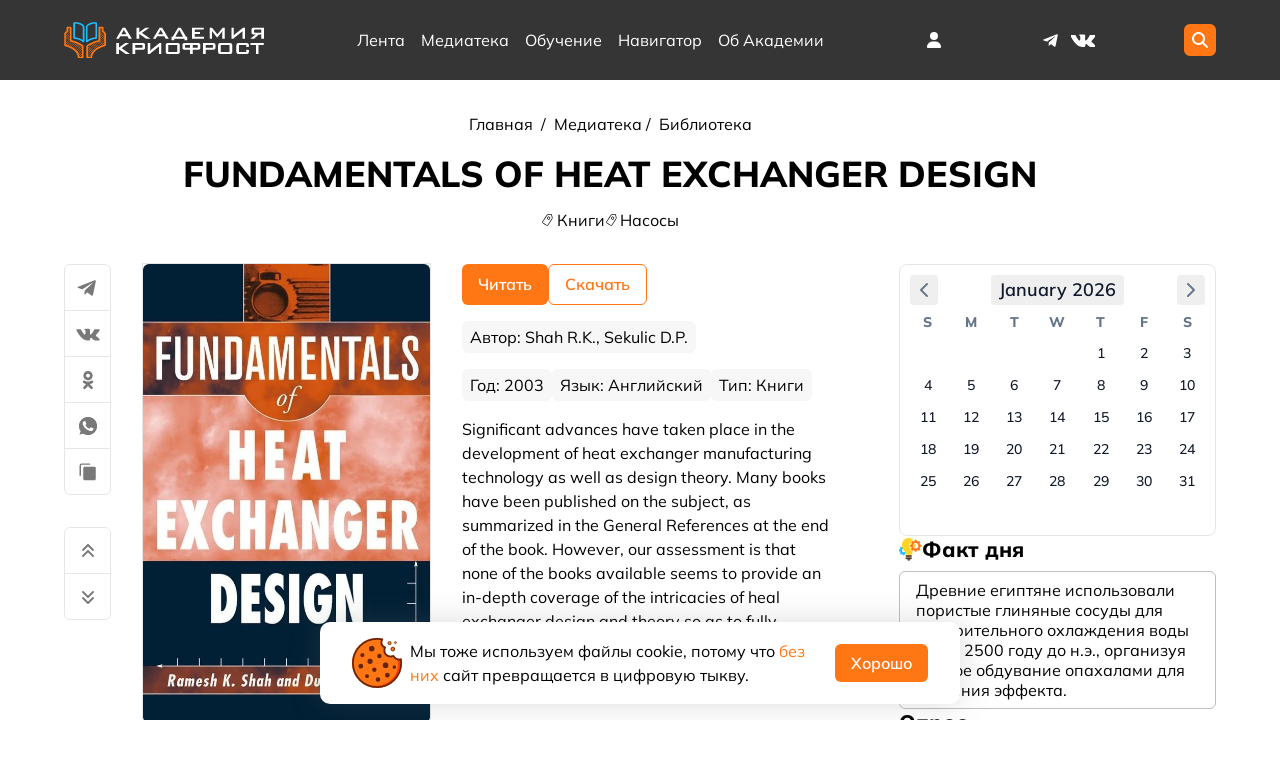

--- FILE ---
content_type: text/html;charset=utf-8
request_url: https://kriofrost.academy/mediateka/biblioteka/fundamentals-of-heat-exchanger-design/
body_size: 59317
content:
<!DOCTYPE html><html  lang="ru"><head><meta http-equiv="Content-Type" content="text/html" charset="utf-8">
<meta name="viewport" content="width=device-width, initial-scale=1">
<title>FUNDAMENTALS OF HEAT EXCHANGER DESIGN | Shah R.K., Sekulic D.P.</title>
<script src="/ym.js" async></script>
<style>@font-face{font-display:swap;font-family:Mulish;font-style:italic;font-weight:700;src:url(/_nuxt/Mulish-ExtraBoldItalic.Bcesvtsr.ttf) format("truetype")}@font-face{font-display:swap;font-family:Mulish;font-style:normal;font-weight:700;src:url(/_nuxt/Mulish-Bold.DaxqCimv.ttf) format("truetype")}@font-face{font-display:swap;font-family:Mulish;font-style:normal;font-weight:200;src:url(/_nuxt/Mulish-ExtraLight.CqSxYUAJ.ttf) format("truetype")}@font-face{font-display:swap;font-family:Mulish;font-style:normal;font-weight:500;src:url(/_nuxt/Mulish-Medium.C8lbe2_R.ttf) format("truetype")}@font-face{font-display:swap;font-family:Mulish;font-style:italic;font-weight:700;src:url(/_nuxt/Mulish-BoldItalic.BL2ThWhj.ttf) format("truetype")}@font-face{font-display:swap;font-family:Mulish;font-style:italic;font-weight:400;src:url(/_nuxt/Mulish-Italic.C1SAuRSA.ttf) format("truetype")}@font-face{font-display:swap;font-family:Mulish;font-style:italic;font-weight:200;src:url(/_nuxt/Mulish-ExtraLightItalic.CKGXYPUb.ttf) format("truetype")}@font-face{font-display:swap;font-family:Mulish;font-style:normal;font-weight:900;src:url(/_nuxt/Mulish-Black.DXSzfB7F.ttf) format("truetype")}@font-face{font-display:swap;font-family:Mulish;font-style:italic;font-weight:600;src:url(/_nuxt/Mulish-SemiBoldItalic.DuYxwhzP.ttf) format("truetype")}@font-face{font-display:swap;font-family:Mulish;font-style:italic;font-weight:300;src:url(/_nuxt/Mulish-LightItalic.BRgtEAyh.ttf) format("truetype")}@font-face{font-display:swap;font-family:Mulish;font-style:normal;font-weight:700;src:url(/_nuxt/Mulish-ExtraBold.BqJZ7vBy.ttf) format("truetype")}@font-face{font-display:swap;font-family:Mulish;font-style:normal;font-weight:600;src:url(/_nuxt/Mulish-SemiBold.CpoIWqE2.ttf) format("truetype")}@font-face{font-display:swap;font-family:Mulish;font-style:italic;font-weight:900;src:url(/_nuxt/Mulish-BlackItalic.CsgcrjbI.ttf) format("truetype")}@font-face{font-display:swap;font-family:Mulish;font-style:italic;font-weight:500;src:url(/_nuxt/Mulish-MediumItalic.CpyJcIK-.ttf) format("truetype")}@font-face{font-display:swap;font-family:Mulish;font-style:normal;font-weight:300;src:url(/_nuxt/Mulish-Light.DEb8JgVL.ttf) format("truetype")}@font-face{font-display:swap;font-family:Mulish;font-style:normal;font-weight:400;src:url(/_nuxt/Mulish-Regular.DXnacl_d.ttf) format("truetype")}*{font-family:Mulish,sans-serif}a{text-decoration:none}a,html body{color:#000}html{font-size:16px}body,ul{margin:0;padding:0}.loading-image{animation:rotation .75s ease-in infinite}.info-icon{--bg-size:178px 16px;background-image:url(/_nuxt/icons-public-sprite.DA_1ahke.svg);background-image:url(/_nuxt/icons-public-sprite.DA_1ahke.svg);background-position:-90px 0;background-size:var(--big-bg-size);background-size:var(--bg-size);display:inline-block;flex-shrink:0;height:2rem;height:1rem;width:2rem;width:1rem}</style>
<style>html{line-height:1.15;-webkit-text-size-adjust:100%}body{margin:0}main{display:block}h1{font-size:2em;margin:.67em 0}hr{box-sizing:content-box;height:0;overflow:visible}pre{font-family:monospace,monospace;font-size:1em}a{background-color:transparent}abbr[title]{border-bottom:none;text-decoration:underline;-webkit-text-decoration:underline dotted;text-decoration:underline dotted}b,strong{font-weight:bolder}code,kbd,samp{font-family:monospace,monospace;font-size:1em}small{font-size:80%}sub,sup{font-size:75%;line-height:0;position:relative;vertical-align:baseline}sub{bottom:-.25em}sup{top:-.5em}img{border-style:none}button,input,optgroup,select,textarea{font-family:inherit;font-size:100%;line-height:1.15;margin:0}button,input{overflow:visible}button,select{text-transform:none}[type=button],[type=reset],[type=submit],button{-webkit-appearance:button}[type=button]::-moz-focus-inner,[type=reset]::-moz-focus-inner,[type=submit]::-moz-focus-inner,button::-moz-focus-inner{border-style:none;padding:0}[type=button]:-moz-focusring,[type=reset]:-moz-focusring,[type=submit]:-moz-focusring,button:-moz-focusring{outline:1px dotted ButtonText}fieldset{padding:.35em .75em .625em}legend{box-sizing:border-box;color:inherit;display:table;max-width:100%;padding:0;white-space:normal}progress{vertical-align:baseline}textarea{overflow:auto}[type=checkbox],[type=radio]{box-sizing:border-box;padding:0}[type=number]::-webkit-inner-spin-button,[type=number]::-webkit-outer-spin-button{height:auto}[type=search]{-webkit-appearance:textfield;outline-offset:-2px}[type=search]::-webkit-search-decoration{-webkit-appearance:none}::-webkit-file-upload-button{-webkit-appearance:button;font:inherit}details{display:block}summary{display:list-item}[hidden],template{display:none}</style>
<style>@media screen and (min-width:1408px){.container{max-width:1348px}}@media screen and (min-width:1216px){.container:not(.is-max-desktop){max-width:1152px}}@media screen and (min-width:1024px){.container{max-width:960px}}@media(min-width:769px){.container{max-width:740px}}@media(max-width:769px){.container{padding:0 1rem}}.container{margin:auto}.grid{display:grid;grid-template-columns:repeat(20,1fr);grid-column-gap:2rem}.sub-grid{display:grid;grid-column:span 12;grid-template-columns:repeat(12,1fr);grid-column-gap:1rem}</style>
<style>:host,:root{--fa-font-solid:normal 900 1em/1 "Font Awesome 6 Free";--fa-font-regular:normal 400 1em/1 "Font Awesome 6 Free";--fa-font-light:normal 300 1em/1 "Font Awesome 6 Pro";--fa-font-thin:normal 100 1em/1 "Font Awesome 6 Pro";--fa-font-duotone:normal 900 1em/1 "Font Awesome 6 Duotone";--fa-font-duotone-regular:normal 400 1em/1 "Font Awesome 6 Duotone";--fa-font-duotone-light:normal 300 1em/1 "Font Awesome 6 Duotone";--fa-font-duotone-thin:normal 100 1em/1 "Font Awesome 6 Duotone";--fa-font-brands:normal 400 1em/1 "Font Awesome 6 Brands";--fa-font-sharp-solid:normal 900 1em/1 "Font Awesome 6 Sharp";--fa-font-sharp-regular:normal 400 1em/1 "Font Awesome 6 Sharp";--fa-font-sharp-light:normal 300 1em/1 "Font Awesome 6 Sharp";--fa-font-sharp-thin:normal 100 1em/1 "Font Awesome 6 Sharp";--fa-font-sharp-duotone-solid:normal 900 1em/1 "Font Awesome 6 Sharp Duotone";--fa-font-sharp-duotone-regular:normal 400 1em/1 "Font Awesome 6 Sharp Duotone";--fa-font-sharp-duotone-light:normal 300 1em/1 "Font Awesome 6 Sharp Duotone";--fa-font-sharp-duotone-thin:normal 100 1em/1 "Font Awesome 6 Sharp Duotone"}svg.svg-inline--fa:not(:host),svg.svg-inline--fa:not(:root){box-sizing:content-box;overflow:visible}.svg-inline--fa{display:var(--fa-display,inline-block);height:1em;overflow:visible;vertical-align:-.125em}.svg-inline--fa.fa-2xs{vertical-align:.1em}.svg-inline--fa.fa-xs{vertical-align:0}.svg-inline--fa.fa-sm{vertical-align:-.07143em}.svg-inline--fa.fa-lg{vertical-align:-.2em}.svg-inline--fa.fa-xl{vertical-align:-.25em}.svg-inline--fa.fa-2xl{vertical-align:-.3125em}.svg-inline--fa.fa-pull-left{margin-right:var(--fa-pull-margin,.3em);width:auto}.svg-inline--fa.fa-pull-right{margin-left:var(--fa-pull-margin,.3em);width:auto}.svg-inline--fa.fa-li{top:.25em;width:var(--fa-li-width,2em)}.svg-inline--fa.fa-fw{width:var(--fa-fw-width,1.25em)}.fa-layers svg.svg-inline--fa{inset:0;margin:auto;position:absolute}.fa-layers-counter,.fa-layers-text{display:inline-block;position:absolute;text-align:center}.fa-layers{display:inline-block;height:1em;position:relative;text-align:center;vertical-align:-.125em;width:1em}.fa-layers svg.svg-inline--fa{transform-origin:center center}.fa-layers-text{left:50%;top:50%;transform:translate(-50%,-50%);transform-origin:center center}.fa-layers-counter{background-color:var(--fa-counter-background-color,#ff253a);border-radius:var(--fa-counter-border-radius,1em);box-sizing:border-box;color:var(--fa-inverse,#fff);line-height:var(--fa-counter-line-height,1);max-width:var(--fa-counter-max-width,5em);min-width:var(--fa-counter-min-width,1.5em);overflow:hidden;padding:var(--fa-counter-padding,.25em .5em);right:var(--fa-right,0);text-overflow:ellipsis;top:var(--fa-top,0);transform:scale(var(--fa-counter-scale,.25));transform-origin:top right}.fa-layers-bottom-right{bottom:var(--fa-bottom,0);right:var(--fa-right,0);top:auto;transform:scale(var(--fa-layers-scale,.25));transform-origin:bottom right}.fa-layers-bottom-left{bottom:var(--fa-bottom,0);left:var(--fa-left,0);right:auto;top:auto;transform:scale(var(--fa-layers-scale,.25));transform-origin:bottom left}.fa-layers-top-right{right:var(--fa-right,0);top:var(--fa-top,0);transform:scale(var(--fa-layers-scale,.25));transform-origin:top right}.fa-layers-top-left{left:var(--fa-left,0);right:auto;top:var(--fa-top,0);transform:scale(var(--fa-layers-scale,.25));transform-origin:top left}.fa-1x{font-size:1em}.fa-2x{font-size:2em}.fa-3x{font-size:3em}.fa-4x{font-size:4em}.fa-5x{font-size:5em}.fa-6x{font-size:6em}.fa-7x{font-size:7em}.fa-8x{font-size:8em}.fa-9x{font-size:9em}.fa-10x{font-size:10em}.fa-2xs{font-size:.625em;line-height:.1em;vertical-align:.225em}.fa-xs{font-size:.75em;line-height:.08333em;vertical-align:.125em}.fa-sm{font-size:.875em;line-height:.07143em;vertical-align:.05357em}.fa-lg{font-size:1.25em;line-height:.05em;vertical-align:-.075em}.fa-xl{font-size:1.5em;line-height:.04167em;vertical-align:-.125em}.fa-2xl{font-size:2em;line-height:.03125em;vertical-align:-.1875em}.fa-fw{text-align:center;width:1.25em}.fa-ul{list-style-type:none;margin-left:var(--fa-li-margin,2.5em);padding-left:0}.fa-ul>li{position:relative}.fa-li{left:calc(var(--fa-li-width, 2em)*-1);line-height:inherit;position:absolute;text-align:center;width:var(--fa-li-width,2em)}.fa-border{border-color:var(--fa-border-color,#eee);border-radius:var(--fa-border-radius,.1em);border-style:var(--fa-border-style,solid);border-width:var(--fa-border-width,.08em);padding:var(--fa-border-padding,.2em .25em .15em)}.fa-pull-left{float:left;margin-right:var(--fa-pull-margin,.3em)}.fa-pull-right{float:right;margin-left:var(--fa-pull-margin,.3em)}.fa-beat{animation-delay:var(--fa-animation-delay,0s);animation-direction:var(--fa-animation-direction,normal);animation-duration:var(--fa-animation-duration,1s);animation-iteration-count:var(--fa-animation-iteration-count,infinite);animation-name:fa-beat;animation-timing-function:var(--fa-animation-timing,ease-in-out)}.fa-bounce{animation-delay:var(--fa-animation-delay,0s);animation-direction:var(--fa-animation-direction,normal);animation-duration:var(--fa-animation-duration,1s);animation-iteration-count:var(--fa-animation-iteration-count,infinite);animation-name:fa-bounce;animation-timing-function:var(--fa-animation-timing,cubic-bezier(.28,.84,.42,1))}.fa-fade{animation-iteration-count:var(--fa-animation-iteration-count,infinite);animation-name:fa-fade;animation-timing-function:var(--fa-animation-timing,cubic-bezier(.4,0,.6,1))}.fa-beat-fade,.fa-fade{animation-delay:var(--fa-animation-delay,0s);animation-direction:var(--fa-animation-direction,normal);animation-duration:var(--fa-animation-duration,1s)}.fa-beat-fade{animation-iteration-count:var(--fa-animation-iteration-count,infinite);animation-name:fa-beat-fade;animation-timing-function:var(--fa-animation-timing,cubic-bezier(.4,0,.6,1))}.fa-flip{animation-delay:var(--fa-animation-delay,0s);animation-direction:var(--fa-animation-direction,normal);animation-duration:var(--fa-animation-duration,1s);animation-iteration-count:var(--fa-animation-iteration-count,infinite);animation-name:fa-flip;animation-timing-function:var(--fa-animation-timing,ease-in-out)}.fa-shake{animation-duration:var(--fa-animation-duration,1s);animation-iteration-count:var(--fa-animation-iteration-count,infinite);animation-name:fa-shake;animation-timing-function:var(--fa-animation-timing,linear)}.fa-shake,.fa-spin{animation-delay:var(--fa-animation-delay,0s);animation-direction:var(--fa-animation-direction,normal)}.fa-spin{animation-duration:var(--fa-animation-duration,2s);animation-iteration-count:var(--fa-animation-iteration-count,infinite);animation-name:fa-spin;animation-timing-function:var(--fa-animation-timing,linear)}.fa-spin-reverse{--fa-animation-direction:reverse}.fa-pulse,.fa-spin-pulse{animation-direction:var(--fa-animation-direction,normal);animation-duration:var(--fa-animation-duration,1s);animation-iteration-count:var(--fa-animation-iteration-count,infinite);animation-name:fa-spin;animation-timing-function:var(--fa-animation-timing,steps(8))}@media(prefers-reduced-motion:reduce){.fa-beat,.fa-beat-fade,.fa-bounce,.fa-fade,.fa-flip,.fa-pulse,.fa-shake,.fa-spin,.fa-spin-pulse{animation-delay:-1ms;animation-duration:1ms;animation-iteration-count:1;transition-delay:0s;transition-duration:0s}}@keyframes fa-beat{0%,90%{transform:scale(1)}45%{transform:scale(var(--fa-beat-scale,1.25))}}@keyframes fa-bounce{0%{transform:scale(1) translateY(0)}10%{transform:scale(var(--fa-bounce-start-scale-x,1.1),var(--fa-bounce-start-scale-y,.9)) translateY(0)}30%{transform:scale(var(--fa-bounce-jump-scale-x,.9),var(--fa-bounce-jump-scale-y,1.1)) translateY(var(--fa-bounce-height,-.5em))}50%{transform:scale(var(--fa-bounce-land-scale-x,1.05),var(--fa-bounce-land-scale-y,.95)) translateY(0)}57%{transform:scale(1) translateY(var(--fa-bounce-rebound,-.125em))}64%{transform:scale(1) translateY(0)}to{transform:scale(1) translateY(0)}}@keyframes fa-fade{50%{opacity:var(--fa-fade-opacity,.4)}}@keyframes fa-beat-fade{0%,to{opacity:var(--fa-beat-fade-opacity,.4);transform:scale(1)}50%{opacity:1;transform:scale(var(--fa-beat-fade-scale,1.125))}}@keyframes fa-flip{50%{transform:rotate3d(var(--fa-flip-x,0),var(--fa-flip-y,1),var(--fa-flip-z,0),var(--fa-flip-angle,-180deg))}}@keyframes fa-shake{0%{transform:rotate(-15deg)}4%{transform:rotate(15deg)}24%,8%{transform:rotate(-18deg)}12%,28%{transform:rotate(18deg)}16%{transform:rotate(-22deg)}20%{transform:rotate(22deg)}32%{transform:rotate(-12deg)}36%{transform:rotate(12deg)}40%,to{transform:rotate(0)}}@keyframes fa-spin{0%{transform:rotate(0)}to{transform:rotate(1turn)}}.fa-rotate-90{transform:rotate(90deg)}.fa-rotate-180{transform:rotate(180deg)}.fa-rotate-270{transform:rotate(270deg)}.fa-flip-horizontal{transform:scaleX(-1)}.fa-flip-vertical{transform:scaleY(-1)}.fa-flip-both,.fa-flip-horizontal.fa-flip-vertical{transform:scale(-1)}.fa-rotate-by{transform:rotate(var(--fa-rotate-angle,0))}.fa-stack{display:inline-block;height:2em;position:relative;vertical-align:middle;width:2.5em}.fa-stack-1x,.fa-stack-2x{inset:0;margin:auto;position:absolute;z-index:var(--fa-stack-z-index,auto)}.svg-inline--fa.fa-stack-1x{height:1em;width:1.25em}.svg-inline--fa.fa-stack-2x{height:2em;width:2.5em}.fa-inverse{color:var(--fa-inverse,#fff)}.fa-sr-only,.fa-sr-only-focusable:not(:focus),.sr-only,.sr-only-focusable:not(:focus){height:1px;margin:-1px;overflow:hidden;padding:0;position:absolute;width:1px;clip:rect(0,0,0,0);border-width:0;white-space:nowrap}.svg-inline--fa .fa-primary{fill:var(--fa-primary-color,currentColor);opacity:var(--fa-primary-opacity,1)}.svg-inline--fa .fa-secondary{fill:var(--fa-secondary-color,currentColor)}.svg-inline--fa .fa-secondary,.svg-inline--fa.fa-swap-opacity .fa-primary{opacity:var(--fa-secondary-opacity,.4)}.svg-inline--fa.fa-swap-opacity .fa-secondary{opacity:var(--fa-primary-opacity,1)}.svg-inline--fa mask .fa-primary,.svg-inline--fa mask .fa-secondary{fill:#000}</style>
<style>.about-academy .about-main>:not(.title) blockquote,.about-academy .about-main>blockquote,.news-detail #detail-text blockquote{box-sizing:border-box;margin:1rem auto auto;max-width:650px;padding:0;position:relative}.about-academy .about-main>:not(.title) blockquote *,.about-academy .about-main>blockquote *,.news-detail #detail-text blockquote *{margin:0;padding:0}.about-academy .about-main>:not(.title) blockquote p,.about-academy .about-main>blockquote p,.news-detail #detail-text blockquote p{border:.17rem solid #ff7714;border-radius:1rem;display:block;font-size:16px;height:-moz-fit-content;height:fit-content;padding:1rem;position:relative;width:-moz-fit-content;width:fit-content}.about-academy .about-main>:not(.title) blockquote p:before,.about-academy .about-main>blockquote p:before,.news-detail #detail-text blockquote p:before{border:.17rem solid #ff7714;border-bottom:none;border-left:none;border-radius:0 50px 0 0;bottom:-40px;box-sizing:border-box;content:"";height:40px;left:50px;position:absolute;width:40px;z-index:2}.about-academy .about-main>:not(.title) blockquote p:after,.about-academy .about-main>blockquote p:after,.news-detail #detail-text blockquote p:after{border:6px solid #fff;bottom:-3px;content:"";left:50px;position:absolute;width:6rem;z-index:1}.about-academy .about-main>:not(.title) blockquote cite,.about-academy .about-main>blockquote cite,.news-detail #detail-text blockquote cite{display:block;height:-moz-fit-content;height:fit-content;margin-bottom:1rem;margin-left:8rem;margin-top:.8rem;padding-right:1rem;width:-moz-fit-content;width:fit-content}</style>
<style>.ProseMirror a,.article-content .source-link a,.article-content .sources-detail a,.article-content>#detail-text a,.library-content>.text a{color:#ff7714;font-weight:600}.comment_text img{display:none}#course-page .course-text span[data-type=emoji],.ProseMirror span[data-type=emoji],.about-main span[data-type=emoji],.article-content>#detail-text span[data-type=emoji],.comment .comment_text span[data-type=emoji],.library-content>.text span[data-type=emoji]{max-height:20px}#course-page .course-text div[data-youtube-video],.ProseMirror div[data-youtube-video],.about-main div[data-youtube-video],.article-content>#detail-text div[data-youtube-video],.comment .comment_text div[data-youtube-video],.library-content>.text div[data-youtube-video]{margin:1rem 0}#course-page .course-text a,.ProseMirror a,.about-main a,.article-content>#detail-text a,.comment .comment_text a,.library-content>.text a{color:#ff7714}#course-page .course-text a:hover,.ProseMirror a:hover,.about-main a:hover,.article-content>#detail-text a:hover,.comment .comment_text a:hover,.library-content>.text a:hover{color:#ff7714;text-decoration:underline;text-decoration-color:#ff7714}#course-page .course-text p,.ProseMirror p,.about-main p,.article-content>#detail-text p,.comment .comment_text p,.library-content>.text p{font-weight:400;margin:1rem auto auto}#course-page .course-text p:first-child,.ProseMirror p:first-child,.about-main p:first-child,.article-content>#detail-text p:first-child,.comment .comment_text p:first-child,.library-content>.text p:first-child{margin-top:0}#course-page .course-text p.ql-align-right,.ProseMirror p.ql-align-right,.about-main p.ql-align-right,.article-content>#detail-text p.ql-align-right,.comment .comment_text p.ql-align-right,.library-content>.text p.ql-align-right{text-align:right}#course-page .course-text p.ql-align-left,.ProseMirror p.ql-align-left,.about-main p.ql-align-left,.article-content>#detail-text p.ql-align-left,.comment .comment_text p.ql-align-left,.library-content>.text p.ql-align-left{text-align:left}#course-page .course-text p.ql-align-justify,.ProseMirror p.ql-align-justify,.about-main p.ql-align-justify,.article-content>#detail-text p.ql-align-justify,.comment .comment_text p.ql-align-justify,.library-content>.text p.ql-align-justify{text-align:justify}#course-page .course-text p.ql-align-center,.ProseMirror p.ql-align-center,.about-main p.ql-align-center,.article-content>#detail-text p.ql-align-center,.comment .comment_text p.ql-align-center,.library-content>.text p.ql-align-center{text-align:center}#course-page .course-text .draggable-item img,.ProseMirror .draggable-item img,.about-main .draggable-item img,.article-content>#detail-text .draggable-item img,.comment .comment_text .draggable-item img,.library-content>.text .draggable-item img{margin-bottom:0}#course-page .course-text .draggable-item p,.ProseMirror .draggable-item p,.about-main .draggable-item p,.article-content>#detail-text .draggable-item p,.comment .comment_text .draggable-item p,.library-content>.text .draggable-item p{color:#797979;font-style:italic;margin-top:0}#course-page .course-text h2,.ProseMirror h2,.about-main h2,.article-content>#detail-text h2,.comment .comment_text h2,.library-content>.text h2{font-size:1.3rem;font-weight:700;margin-top:2rem}#course-page .course-text h3,.ProseMirror h3,.about-main h3,.article-content>#detail-text h3,.comment .comment_text h3,.library-content>.text h3{font-size:1rem;font-weight:700;margin-bottom:1rem;margin-top:2rem}#course-page .course-text h4,.ProseMirror h4,.about-main h4,.article-content>#detail-text h4,.comment .comment_text h4,.library-content>.text h4{font-size:1rem;font-weight:700;margin-top:2rem}#course-page .course-text ul,.ProseMirror ul,.about-main ul,.article-content>#detail-text ul,.comment .comment_text ul,.library-content>.text ul{margin-bottom:1rem;margin-top:1rem}#course-page .course-text ul li,.ProseMirror ul li,.about-main ul li,.article-content>#detail-text ul li,.comment .comment_text ul li,.library-content>.text ul li{list-style:disc;margin-left:3rem}#course-page .course-text iframe,.ProseMirror iframe,.about-main iframe,.article-content>#detail-text iframe,.comment .comment_text iframe,.library-content>.text iframe{width:100%}#course-page .course-text div:has(>iframe),.ProseMirror div:has(>iframe),.about-main div:has(>iframe),.article-content>#detail-text div:has(>iframe),.comment .comment_text div:has(>iframe),.library-content>.text div:has(>iframe){height:0;padding-bottom:56.25%;position:relative}#course-page .course-text div:has(>iframe) iframe,.ProseMirror div:has(>iframe) iframe,.about-main div:has(>iframe) iframe,.article-content>#detail-text div:has(>iframe) iframe,.comment .comment_text div:has(>iframe) iframe,.library-content>.text div:has(>iframe) iframe{border:none;height:100%;left:0;position:absolute;top:0;width:100%}#course-page .course-text img,.ProseMirror img,.about-main img,.article-content>#detail-text img,.comment .comment_text img,.library-content>.text img{border-radius:6px;display:block;height:auto;margin-bottom:1rem;margin-top:1rem}#course-page .course-text img:not([width]),.ProseMirror img:not([width]),.about-main img:not([width]),.article-content>#detail-text img:not([width]),.comment .comment_text img:not([width]),.library-content>.text img:not([width]){height:auto;width:100%}#course-page .course-text table,.ProseMirror table,.about-main table,.article-content>#detail-text table,.comment .comment_text table,.library-content>.text table{border:1px solid #cbcbcb;border-collapse:collapse;margin:1rem auto}#course-page .course-text table p,.ProseMirror table p,.about-main table p,.article-content>#detail-text table p,.comment .comment_text table p,.library-content>.text table p{margin:0}#course-page .course-text table td,.ProseMirror table td,.about-main table td,.article-content>#detail-text table td,.comment .comment_text table td,.library-content>.text table td{border:1px solid #cbcbcb;padding:.5rem;text-align:left}#course-page .course-text table td p,.ProseMirror table td p,.about-main table td p,.article-content>#detail-text table td p,.comment .comment_text table td p,.library-content>.text table td p{margin-top:0}#course-page .course-text table th,.ProseMirror table th,.about-main table th,.article-content>#detail-text table th,.comment .comment_text table th,.library-content>.text table th{background:#f7f7f7;border:1px solid #cbcbcb;padding:1rem .5rem}#course-page .course-text hr,.ProseMirror hr,.about-main hr,.article-content>#detail-text hr,.comment .comment_text hr,.library-content>.text hr{background:#e6e6e6;border:none;height:1px}.comment .comment_text,.comments-editor .ProseMirror{line-height:1.3}.comment .comment_text ol,.comment .comment_text ul,.comments-editor .ProseMirror ol,.comments-editor .ProseMirror ul{margin-left:0;padding-inline-start:2rem}.comment .comment_text ol li,.comment .comment_text ul li,.comments-editor .ProseMirror ol li,.comments-editor .ProseMirror ul li{margin-left:0}@media(max-width:769px){.ProseMirror table,.about-academy>.text table,.about-main table,.article-content>#detail-text table{display:block;margin:0 auto;max-width:-moz-fit-content;max-width:fit-content;overflow-x:auto}.ProseMirror ul,.about-academy>.text ul,.about-main ul,.article-content>#detail-text ul{margin-left:.5rem}}.ProseMirror table .selectedCell:after{background:#c8c8ff66;content:"";inset:0;pointer-events:none;position:absolute;z-index:2}.ProseMirror table .column-resize-handle{background-color:#adf;bottom:-2px;pointer-events:none;position:absolute;right:-2px;top:0;width:4px}#course-page .file-preview,.about-academy .text .file-preview,.with-files .file-preview,body .ProseMirror .file-preview{--big-bg-size:534px 48px;--small-bg-size:178px 16px;align-items:center;border:1px solid #cbcbcb;border-radius:6px;-moz-column-gap:.5rem;column-gap:.5rem;display:flex;justify-content:flex-start;margin:1rem 0;padding:1rem;position:relative}#course-page .file-preview .icon,.about-academy .text .file-preview .icon,.with-files .file-preview .icon,body .ProseMirror .file-preview .icon{background-image:url(/_nuxt/icons-public-sprite.DA_1ahke.svg);background-size:var(--big-bg-size);flex-shrink:0;height:3rem;width:3rem}#course-page .file-preview .icon.pdf,.about-academy .text .file-preview .icon.pdf,.with-files .file-preview .icon.pdf,body .ProseMirror .file-preview .icon.pdf{background-position:0 0}#course-page .file-preview .icon.djvu,.about-academy .text .file-preview .icon.djvu,.with-files .file-preview .icon.djvu,body .ProseMirror .file-preview .icon.djvu{background-position:-324px 0}#course-page .file-preview .icon.doc,#course-page .file-preview .icon.docx,.about-academy .text .file-preview .icon.doc,.about-academy .text .file-preview .icon.docx,.with-files .file-preview .icon.doc,.with-files .file-preview .icon.docx,body .ProseMirror .file-preview .icon.doc,body .ProseMirror .file-preview .icon.docx{background-position:-54px 0}#course-page .file-preview .icon.xlsx,.about-academy .text .file-preview .icon.xlsx,.with-files .file-preview .icon.xlsx,body .ProseMirror .file-preview .icon.xlsx{background-position:-108px 0}#course-page .file-preview .icon.png,.about-academy .text .file-preview .icon.png,.with-files .file-preview .icon.png,body .ProseMirror .file-preview .icon.png{background-position:-486px 0}#course-page .file-preview .icon.jpeg,#course-page .file-preview .icon.jpg,.about-academy .text .file-preview .icon.jpeg,.about-academy .text .file-preview .icon.jpg,.with-files .file-preview .icon.jpeg,.with-files .file-preview .icon.jpg,body .ProseMirror .file-preview .icon.jpeg,body .ProseMirror .file-preview .icon.jpg{background-position:-432px 0}#course-page .file-preview .info,.about-academy .text .file-preview .info,.with-files .file-preview .info,body .ProseMirror .file-preview .info{-moz-column-gap:2px;column-gap:2px;display:flex;justify-content:flex-start;padding-bottom:3px}#course-page .file-preview .info:hover.download,.about-academy .text .file-preview .info:hover.download,.with-files .file-preview .info:hover.download,body .ProseMirror .file-preview .info:hover.download{border-color:#ff7714;text-decoration:none}#course-page .file-preview .info:hover.download .download-icon,.about-academy .text .file-preview .info:hover.download .download-icon,.with-files .file-preview .info:hover.download .download-icon,body .ProseMirror .file-preview .info:hover.download .download-icon{background-color:#ff7714}#course-page .file-preview .download-icon,.about-academy .text .file-preview .download-icon,.with-files .file-preview .download-icon,body .ProseMirror .file-preview .download-icon{background-color:#000;display:inline-block;height:1rem;-webkit-mask:url(/_nuxt/icons-public-sprite.DA_1ahke.svg);mask:url(/_nuxt/icons-public-sprite.DA_1ahke.svg);-webkit-mask-position:-72px 0;mask-position:-72px 0;-webkit-mask-repeat:no-repeat;mask-repeat:no-repeat;-webkit-mask-size:var(--small-bg-size);mask-size:var(--small-bg-size);transition:all .15s ease-in-out;vertical-align:bottom;width:1rem}#course-page .file-preview .ext-icon,.about-academy .text .file-preview .ext-icon,.with-files .file-preview .ext-icon,body .ProseMirror .file-preview .ext-icon{background-image:url(/_nuxt/icons-public-sprite.DA_1ahke.svg);background-position:-90px 0;background-size:var(--small-bg-size);display:inline-block;height:1rem;width:1rem}#course-page .text .marker-border,.ProseMirror .marker-border,.svedeniya .about-main .marker-border{margin-left:2rem}#course-page .text .marker-border li,.ProseMirror .marker-border li,.svedeniya .about-main .marker-border li{list-style-type:decimal-leading-zero}#course-page .text .marker-border li::marker,.ProseMirror .marker-border li::marker,.svedeniya .about-main .marker-border li::marker{font-weight:700}#course-page .text ol.shadow-card-list,#course-page .text ul.shadow-card-list,.ProseMirror ol.shadow-card-list,.ProseMirror ul.shadow-card-list,.svedeniya .about-main ol.shadow-card-list,.svedeniya .about-main ul.shadow-card-list{display:flex;flex-direction:column;justify-content:flex-start;list-style-position:inside;list-style-type:decimal-leading-zero;margin:2rem auto;row-gap:1rem}#course-page .text ol.shadow-card-list li,#course-page .text ul.shadow-card-list li,.ProseMirror ol.shadow-card-list li,.ProseMirror ul.shadow-card-list li,.svedeniya .about-main ol.shadow-card-list li,.svedeniya .about-main ul.shadow-card-list li{background:#fff;border-radius:6px;box-shadow:0 0 2rem #3f808229;padding:1rem 2rem}#course-page .text ol.shadow-card-list li::marker,#course-page .text ul.shadow-card-list li::marker,.ProseMirror ol.shadow-card-list li::marker,.ProseMirror ul.shadow-card-list li::marker,.svedeniya .about-main ol.shadow-card-list li::marker,.svedeniya .about-main ul.shadow-card-list li::marker{font-weight:700}#course-page .text ol.shadow-card-list li p:first-child,#course-page .text ul.shadow-card-list li p:first-child,.ProseMirror ol.shadow-card-list li p:first-child,.ProseMirror ul.shadow-card-list li p:first-child,.svedeniya .about-main ol.shadow-card-list li p:first-child,.svedeniya .about-main ul.shadow-card-list li p:first-child{display:inline}#course-page .text details.collapse,.ProseMirror details.collapse,.svedeniya .about-main details.collapse{background:#fff;border-radius:6px;box-shadow:0 0 2rem #3f808229;box-sizing:border-box;margin:1rem 0;padding:1.5rem}#course-page .text details.collapse[open] summary .icon svg,.ProseMirror details.collapse[open] summary .icon svg,.svedeniya .about-main details.collapse[open] summary .icon svg{transform:rotate(-90deg)}#course-page .text details.collapse:focus,.ProseMirror details.collapse:focus,.svedeniya .about-main details.collapse:focus{outline:none}#course-page .text details.collapse summary,.ProseMirror details.collapse summary,.svedeniya .about-main details.collapse summary{cursor:pointer;list-style:none;vertical-align:middle}#course-page .text details.collapse summary:focus-visible,.ProseMirror details.collapse summary:focus-visible,.svedeniya .about-main details.collapse summary:focus-visible{outline:none}#course-page .text details.collapse summary .icon,.ProseMirror details.collapse summary .icon,.svedeniya .about-main details.collapse summary .icon{display:inline-block;font-size:0;height:-moz-fit-content;height:fit-content;line-height:0;padding-bottom:3px;padding-right:4px;vertical-align:middle}#course-page .text details.collapse summary .icon svg,.ProseMirror details.collapse summary .icon svg,.svedeniya .about-main details.collapse summary .icon svg{transform:rotate(90deg);transition:all .3s;vertical-align:middle;width:20px}#course-page .text details.collapse summary h3,.ProseMirror details.collapse summary h3,.svedeniya .about-main details.collapse summary h3{display:inline-block;margin:0}#course-page .text details.collapse summary span.content,.ProseMirror details.collapse summary span.content,.svedeniya .about-main details.collapse summary span.content{font-weight:700}#course-page .text details.collapse>.text,.ProseMirror details.collapse>.text,.svedeniya .about-main details.collapse>.text{margin-top:.5rem;padding-left:1.5rem}#course-page .text details.collapse>.text p:first-child,.ProseMirror details.collapse>.text p:first-child,.svedeniya .about-main details.collapse>.text p:first-child{margin-top:0}</style>
<style>.tippy-box[data-animation=fade][data-state=hidden]{opacity:0}[data-tippy-root]{max-width:calc(100vw - 10px)}.tippy-box{background-color:#333;border-radius:4px;color:#fff;font-size:14px;line-height:1.4;outline:0;position:relative;transition-property:transform,visibility,opacity;white-space:normal}.tippy-box[data-placement^=top]>.tippy-arrow{bottom:0}.tippy-box[data-placement^=top]>.tippy-arrow:before{border-top-color:initial;border-width:8px 8px 0;bottom:-7px;left:0;transform-origin:center top}.tippy-box[data-placement^=bottom]>.tippy-arrow{top:0}.tippy-box[data-placement^=bottom]>.tippy-arrow:before{border-bottom-color:initial;border-width:0 8px 8px;left:0;top:-7px;transform-origin:center bottom}.tippy-box[data-placement^=left]>.tippy-arrow{right:0}.tippy-box[data-placement^=left]>.tippy-arrow:before{border-left-color:initial;border-width:8px 0 8px 8px;right:-7px;transform-origin:center left}.tippy-box[data-placement^=right]>.tippy-arrow{left:0}.tippy-box[data-placement^=right]>.tippy-arrow:before{border-right-color:initial;border-width:8px 8px 8px 0;left:-7px;transform-origin:center right}.tippy-box[data-inertia][data-state=visible]{transition-timing-function:cubic-bezier(.54,1.5,.38,1.11)}.tippy-arrow{color:#333;height:16px;width:16px}.tippy-arrow:before{border-color:#0000;border-style:solid;content:"";position:absolute}.tippy-content{padding:5px 9px;position:relative;z-index:1}</style>
<style>.tippy-box[data-theme~=light]{background-color:#fff;box-shadow:0 0 20px 4px #9aa1b126,0 4px 80px -8px #24282f40,0 4px 4px -2px #5b5e6926;color:#26323d}.tippy-box[data-theme~=light][data-placement^=top]>.tippy-arrow:before{border-top-color:#fff}.tippy-box[data-theme~=light][data-placement^=bottom]>.tippy-arrow:before{border-bottom-color:#fff}.tippy-box[data-theme~=light][data-placement^=left]>.tippy-arrow:before{border-left-color:#fff}.tippy-box[data-theme~=light][data-placement^=right]>.tippy-arrow:before{border-right-color:#fff}.tippy-box[data-theme~=light]>.tippy-backdrop{background-color:#fff}.tippy-box[data-theme~=light]>.tippy-svg-arrow{fill:#fff}</style>
<style>.tippy-box[data-animation=scale][data-placement^=top]{transform-origin:bottom}.tippy-box[data-animation=scale][data-placement^=bottom]{transform-origin:top}.tippy-box[data-animation=scale][data-placement^=left]{transform-origin:right}.tippy-box[data-animation=scale][data-placement^=right]{transform-origin:left}.tippy-box[data-animation=scale][data-state=hidden]{opacity:0;transform:scale(.5)}</style>
<style>:root{--toastify-color-light:#fff;--toastify-color-dark:#121212;--toastify-color-info:#3498db;--toastify-color-success:#07bc0c;--toastify-color-warning:#f1c40f;--toastify-color-error:#e74c3c;--toastify-color-transparent:hsla(0,0%,100%,.7);--toastify-icon-color-info:var(--toastify-color-info);--toastify-icon-color-success:var(--toastify-color-success);--toastify-icon-color-warning:var(--toastify-color-warning);--toastify-icon-color-error:var(--toastify-color-error);--toastify-toast-width:320px;--toastify-toast-background:#fff;--toastify-toast-min-height:64px;--toastify-toast-max-height:800px;--toastify-font-family:sans-serif;--toastify-z-index:9999;--toastify-text-color-light:#757575;--toastify-text-color-dark:#fff;--toastify-text-color-info:#fff;--toastify-text-color-success:#fff;--toastify-text-color-warning:#fff;--toastify-text-color-error:#fff;--toastify-spinner-color:#616161;--toastify-spinner-color-empty-area:#e0e0e0;--toastify-color-progress-light:linear-gradient(90deg,#4cd964,#5ac8fa,#007aff,#34aadc,#5856d6,#ff2d55);--toastify-color-progress-dark:#bb86fc;--toastify-color-progress-info:var(--toastify-color-info);--toastify-color-progress-success:var(--toastify-color-success);--toastify-color-progress-warning:var(--toastify-color-warning);--toastify-color-progress-error:var(--toastify-color-error);--toastify-color-progress-colored:#ddd}.Toastify__toast-container{box-sizing:border-box;color:#fff;padding:4px;position:fixed;transform:translate3d(0,0,var(--toastify-z-index) px);width:var(--toastify-toast-width);z-index:var(--toastify-z-index)}.Toastify__toast-container--top-left{left:1em;top:1em}.Toastify__toast-container--top-center{left:50%;top:1em;transform:translate(-50%)}.Toastify__toast-container--top-right{right:1em;top:1em}.Toastify__toast-container--bottom-left{bottom:1em;left:1em}.Toastify__toast-container--bottom-center{bottom:1em;left:50%;transform:translate(-50%)}.Toastify__toast-container--bottom-right{bottom:1em;right:1em}@media only screen and (max-width:480px){.Toastify__toast-container{left:0;margin:0;padding:0;width:100vw}.Toastify__toast-container--top-center,.Toastify__toast-container--top-left,.Toastify__toast-container--top-right{top:0;transform:translate(0)}.Toastify__toast-container--bottom-center,.Toastify__toast-container--bottom-left,.Toastify__toast-container--bottom-right{bottom:0;transform:translate(0)}.Toastify__toast-container--rtl{left:auto;right:0}}.Toastify__toast{border-radius:4px;box-shadow:0 1px 10px #0000001a,0 2px 15px #0000000d;box-sizing:border-box;cursor:pointer;direction:ltr;display:flex;font-family:var(--toastify-font-family);justify-content:space-between;margin-bottom:1rem;max-height:var(--toastify-toast-max-height);min-height:var(--toastify-toast-min-height);overflow:hidden;padding:8px;position:relative;z-index:0}.Toastify__toast--rtl{direction:rtl}.Toastify__toast-body{align-items:center;display:flex;flex:1 1 auto;margin:auto 0;padding:6px;white-space:pre-wrap}.Toastify__toast-body>div:last-child{flex:1}.Toastify__toast-icon{display:flex;flex-shrink:0;margin-inline-end:10px;width:20px}.Toastify--animate{animation-duration:.7s;animation-fill-mode:both}.Toastify--animate-icon{animation-duration:.3s;animation-fill-mode:both}@media only screen and (max-width:480px){.Toastify__toast{border-radius:0;margin-bottom:0}}.Toastify__toast-theme--dark{background:var(--toastify-color-dark);color:var(--toastify-text-color-dark)}.Toastify__toast-theme--colored.Toastify__toast--default,.Toastify__toast-theme--light{background:var(--toastify-color-light);color:var(--toastify-text-color-light)}.Toastify__toast-theme--colored.Toastify__toast--info{background:var(--toastify-color-info);color:var(--toastify-text-color-info)}.Toastify__toast-theme--colored.Toastify__toast--success{background:var(--toastify-color-success);color:var(--toastify-text-color-success)}.Toastify__toast-theme--colored.Toastify__toast--warning{background:var(--toastify-color-warning);color:var(--toastify-text-color-warning)}.Toastify__toast-theme--colored.Toastify__toast--error{background:var(--toastify-color-error);color:var(--toastify-text-color-error)}.Toastify__progress-bar-theme--light{background:var(--toastify-color-progress-light)}.Toastify__progress-bar-theme--dark{background:var(--toastify-color-progress-dark)}.Toastify__progress-bar--info{background:var(--toastify-color-progress-info)}.Toastify__progress-bar--success{background:var(--toastify-color-progress-success)}.Toastify__progress-bar--warning{background:var(--toastify-color-progress-warning)}.Toastify__progress-bar--error{background:var(--toastify-color-progress-error)}.Toastify__progress-bar-theme--colored.Toastify__progress-bar--default{background:var(--toastify-color-progress-colored)}.Toastify__progress-bar-theme--colored.Toastify__progress-bar--error,.Toastify__progress-bar-theme--colored.Toastify__progress-bar--info,.Toastify__progress-bar-theme--colored.Toastify__progress-bar--success,.Toastify__progress-bar-theme--colored.Toastify__progress-bar--warning{background:var(--toastify-color-transparent)}.Toastify__close-button{align-self:flex-start;background:transparent;border:none;color:#fff;cursor:pointer;opacity:.7;outline:none;padding:0;transition:.3s ease}.Toastify__close-button--light{color:#000;opacity:.3}.Toastify__close-button>svg{fill:currentcolor;height:16px;width:14px}.Toastify__close-button:focus,.Toastify__close-button:hover{opacity:1}@keyframes Toastify__trackProgress{0%{transform:scaleX(1)}to{transform:scaleX(0)}}.Toastify__progress-bar{bottom:0;height:5px;left:0;opacity:.7;position:absolute;transform-origin:left;width:100%;z-index:var(--toastify-z-index)}.Toastify__progress-bar--animated{animation:Toastify__trackProgress linear 1 forwards}.Toastify__progress-bar--controlled{transition:transform .2s}.Toastify__progress-bar--rtl{left:auto;right:0;transform-origin:right}.Toastify__spinner{animation:Toastify__spin .65s linear infinite;border:2px solid;border-color:var(--toastify-spinner-color-empty-area);border-radius:100%;border-right-color:var(--toastify-spinner-color);box-sizing:border-box;height:20px;width:20px}@keyframes Toastify__bounceInRight{0%,60%,75%,90%,to{animation-timing-function:cubic-bezier(.215,.61,.355,1)}0%{opacity:0;transform:translate3d(3000px,0,0)}60%{opacity:1;transform:translate3d(-25px,0,0)}75%{transform:translate3d(10px,0,0)}90%{transform:translate3d(-5px,0,0)}to{transform:none}}@keyframes Toastify__bounceOutRight{20%{opacity:1;transform:translate3d(-20px,0,0)}to{opacity:0;transform:translate3d(2000px,0,0)}}@keyframes Toastify__bounceInLeft{0%,60%,75%,90%,to{animation-timing-function:cubic-bezier(.215,.61,.355,1)}0%{opacity:0;transform:translate3d(-3000px,0,0)}60%{opacity:1;transform:translate3d(25px,0,0)}75%{transform:translate3d(-10px,0,0)}90%{transform:translate3d(5px,0,0)}to{transform:none}}@keyframes Toastify__bounceOutLeft{20%{opacity:1;transform:translate3d(20px,0,0)}to{opacity:0;transform:translate3d(-2000px,0,0)}}@keyframes Toastify__bounceInUp{0%,60%,75%,90%,to{animation-timing-function:cubic-bezier(.215,.61,.355,1)}0%{opacity:0;transform:translate3d(0,3000px,0)}60%{opacity:1;transform:translate3d(0,-20px,0)}75%{transform:translate3d(0,10px,0)}90%{transform:translate3d(0,-5px,0)}to{transform:translateZ(0)}}@keyframes Toastify__bounceOutUp{20%{transform:translate3d(0,-10px,0)}40%,45%{opacity:1;transform:translate3d(0,20px,0)}to{opacity:0;transform:translate3d(0,-2000px,0)}}@keyframes Toastify__bounceInDown{0%,60%,75%,90%,to{animation-timing-function:cubic-bezier(.215,.61,.355,1)}0%{opacity:0;transform:translate3d(0,-3000px,0)}60%{opacity:1;transform:translate3d(0,25px,0)}75%{transform:translate3d(0,-10px,0)}90%{transform:translate3d(0,5px,0)}to{transform:none}}@keyframes Toastify__bounceOutDown{20%{transform:translate3d(0,10px,0)}40%,45%{opacity:1;transform:translate3d(0,-20px,0)}to{opacity:0;transform:translate3d(0,2000px,0)}}.Toastify__bounce-enter--bottom-left,.Toastify__bounce-enter--top-left{animation-name:Toastify__bounceInLeft}.Toastify__bounce-enter--bottom-right,.Toastify__bounce-enter--top-right{animation-name:Toastify__bounceInRight}.Toastify__bounce-enter--top-center{animation-name:Toastify__bounceInDown}.Toastify__bounce-enter--bottom-center{animation-name:Toastify__bounceInUp}.Toastify__bounce-exit--bottom-left,.Toastify__bounce-exit--top-left{animation-name:Toastify__bounceOutLeft}.Toastify__bounce-exit--bottom-right,.Toastify__bounce-exit--top-right{animation-name:Toastify__bounceOutRight}.Toastify__bounce-exit--top-center{animation-name:Toastify__bounceOutUp}.Toastify__bounce-exit--bottom-center{animation-name:Toastify__bounceOutDown}@keyframes Toastify__zoomIn{0%{opacity:0;transform:scale3d(.3,.3,.3)}50%{opacity:1}}@keyframes Toastify__zoomOut{0%{opacity:1}50%{opacity:0;transform:scale3d(.3,.3,.3)}to{opacity:0}}.Toastify__zoom-enter{animation-name:Toastify__zoomIn}.Toastify__zoom-exit{animation-name:Toastify__zoomOut}@keyframes Toastify__flipIn{0%{animation-timing-function:ease-in;opacity:0;transform:perspective(400px) rotateX(90deg)}40%{animation-timing-function:ease-in;transform:perspective(400px) rotateX(-20deg)}60%{opacity:1;transform:perspective(400px) rotateX(10deg)}80%{transform:perspective(400px) rotateX(-5deg)}to{transform:perspective(400px)}}@keyframes Toastify__flipOut{0%{transform:perspective(400px)}30%{opacity:1;transform:perspective(400px) rotateX(-20deg)}to{opacity:0;transform:perspective(400px) rotateX(90deg)}}.Toastify__flip-enter{animation-name:Toastify__flipIn}.Toastify__flip-exit{animation-name:Toastify__flipOut}@keyframes Toastify__slideInRight{0%{transform:translate3d(110%,0,0);visibility:visible}to{transform:translateZ(0)}}@keyframes Toastify__slideInLeft{0%{transform:translate3d(-110%,0,0);visibility:visible}to{transform:translateZ(0)}}@keyframes Toastify__slideInUp{0%{transform:translate3d(0,110%,0);visibility:visible}to{transform:translateZ(0)}}@keyframes Toastify__slideInDown{0%{transform:translate3d(0,-110%,0);visibility:visible}to{transform:translateZ(0)}}@keyframes Toastify__slideOutRight{0%{transform:translateZ(0)}to{transform:translate3d(110%,0,0);visibility:hidden}}@keyframes Toastify__slideOutLeft{0%{transform:translateZ(0)}to{transform:translate3d(-110%,0,0);visibility:hidden}}@keyframes Toastify__slideOutDown{0%{transform:translateZ(0)}to{transform:translate3d(0,500px,0);visibility:hidden}}@keyframes Toastify__slideOutUp{0%{transform:translateZ(0)}to{transform:translate3d(0,-500px,0);visibility:hidden}}.Toastify__slide-enter--bottom-left,.Toastify__slide-enter--top-left{animation-name:Toastify__slideInLeft}.Toastify__slide-enter--bottom-right,.Toastify__slide-enter--top-right{animation-name:Toastify__slideInRight}.Toastify__slide-enter--top-center{animation-name:Toastify__slideInDown}.Toastify__slide-enter--bottom-center{animation-name:Toastify__slideInUp}.Toastify__slide-exit--bottom-left,.Toastify__slide-exit--top-left{animation-name:Toastify__slideOutLeft}.Toastify__slide-exit--bottom-right,.Toastify__slide-exit--top-right{animation-name:Toastify__slideOutRight}.Toastify__slide-exit--top-center{animation-name:Toastify__slideOutUp}.Toastify__slide-exit--bottom-center{animation-name:Toastify__slideOutDown}@keyframes Toastify__spin{0%{transform:rotate(0)}to{transform:rotate(1turn)}}</style>
<style>.vc-popover-content-wrapper{--popover-horizontal-content-offset:8px;--popover-vertical-content-offset:10px;--popover-caret-horizontal-offset:18px;--popover-caret-vertical-offset:8px;display:block;outline:none;position:absolute;z-index:10}.vc-popover-content-wrapper:not(.is-interactive){pointer-events:none}.vc-popover-content{background-color:var(--vc-popover-content-bg);border:1px solid;border-color:var(--vc-popover-content-border);border-radius:var(--vc-rounded-lg);box-shadow:var(--vc-shadow-lg);color:var(--vc-popover-content-color);font-weight:var(--vc-font-medium);outline:none;padding:4px;position:relative;z-index:10}.vc-popover-content.direction-bottom{margin-top:var(--popover-vertical-content-offset)}.vc-popover-content.direction-top{margin-bottom:var(--popover-vertical-content-offset)}.vc-popover-content.direction-left{margin-right:var(--popover-horizontal-content-offset)}.vc-popover-content.direction-right{margin-left:var(--popover-horizontal-content-offset)}.vc-popover-caret{background-color:inherit;border-left:inherit;border-top:inherit;content:"";display:block;height:12px;position:absolute;width:12px;z-index:-1}.vc-popover-caret.direction-bottom{top:0}.vc-popover-caret.direction-bottom.align-left{transform:translateY(-50%) rotate(45deg)}.vc-popover-caret.direction-bottom.align-center{transform:translate(-50%) translateY(-50%) rotate(45deg)}.vc-popover-caret.direction-bottom.align-right{transform:translateY(-50%) rotate(45deg)}.vc-popover-caret.direction-top{top:100%}.vc-popover-caret.direction-top.align-left{transform:translateY(-50%) rotate(-135deg)}.vc-popover-caret.direction-top.align-center{transform:translate(-50%) translateY(-50%) rotate(-135deg)}.vc-popover-caret.direction-top.align-right{transform:translateY(-50%) rotate(-135deg)}.vc-popover-caret.direction-left{left:100%}.vc-popover-caret.direction-left.align-top{transform:translate(-50%) rotate(135deg)}.vc-popover-caret.direction-left.align-middle{transform:translateY(-50%) translate(-50%) rotate(135deg)}.vc-popover-caret.direction-left.align-bottom{transform:translate(-50%) rotate(135deg)}.vc-popover-caret.direction-right{left:0}.vc-popover-caret.direction-right.align-top{transform:translate(-50%) rotate(-45deg)}.vc-popover-caret.direction-right.align-middle{transform:translateY(-50%) translate(-50%) rotate(-45deg)}.vc-popover-caret.direction-right.align-bottom{transform:translate(-50%) rotate(-45deg)}.vc-popover-caret.align-left{left:var(--popover-caret-horizontal-offset)}.vc-popover-caret.align-center{left:50%}.vc-popover-caret.align-right{right:var(--popover-caret-horizontal-offset)}.vc-popover-caret.align-top{top:var(--popover-caret-vertical-offset)}.vc-popover-caret.align-middle{top:50%}.vc-popover-caret.align-bottom{bottom:var(--popover-caret-vertical-offset)}.vc-day-popover-row{align-items:center;display:flex;transition:var(--vc-day-content-transition)}.vc-day-popover-row-indicator{align-items:center;display:flex;flex-grow:0;justify-content:center;width:15px}.vc-day-popover-row-indicator span{transition:var(--vc-day-content-transition)}.vc-day-popover-row-label{align-items:center;display:flex;flex-grow:1;flex-wrap:none;font-size:var(--vc-text-xs);line-height:var(--vc-leading-normal);margin-left:4px;margin-right:4px;width:-moz-max-content;width:max-content}.vc-day-popover-row-highlight{border-radius:3px;height:5px;width:8px}.vc-day-popover-row-bar{height:3px;width:10px}.vc-base-icon{display:inline-block;fill:none;stroke:currentColor;stroke-width:2}.vc-header{display:grid;grid-gap:4px;align-items:center;height:30px;margin-top:10px;padding-left:10px;padding-right:10px}.vc-header.is-lg{font-size:var(--vc-text-lg)}.vc-header.is-xl{font-size:var(--vc-text-xl)}.vc-header.is-2xl{font-size:var(--vc-text-2xl)}.vc-header .vc-title-wrapper{grid-column:title;grid-row:1}.vc-header .vc-prev{grid-column:prev;grid-row:1}.vc-header .vc-next{grid-column:next;grid-row:1}.vc-header .vc-next,.vc-header .vc-prev,.vc-header .vc-title{align-items:center;border:0;border-radius:var(--vc-rounded);cursor:pointer;display:flex;pointer-events:auto;-webkit-user-select:none;-moz-user-select:none;user-select:none}.vc-header .vc-title{color:var(--vc-header-title-color);font-weight:var(--vc-font-semibold);line-height:30px;margin:0;padding:0 8px;white-space:nowrap}.vc-header .vc-title:hover{opacity:.75}.vc-header .vc-arrow{align-items:center;color:var(--vc-header-arrow-color);display:flex;height:30px;justify-content:center;margin:0;padding:0;width:28px}.vc-header .vc-arrow:hover{background:var(--vc-header-arrow-hover-bg)}.vc-header .vc-arrow:disabled{opacity:.25;pointer-events:none}.vc-nav-header{display:flex;justify-content:space-between}.vc-nav-arrow,.vc-nav-item,.vc-nav-title{border:0;border-radius:var(--vc-rounded);cursor:pointer;font-size:var(--vc-text-sm);margin:0;-webkit-user-select:none;-moz-user-select:none;user-select:none;white-space:nowrap}.vc-nav-arrow:hover,.vc-nav-item:hover,.vc-nav-title:hover{background-color:var(--vc-nav-hover-bg)}.vc-nav-arrow:disabled,.vc-nav-item:disabled,.vc-nav-title:disabled{opacity:.25;pointer-events:none}.vc-nav-title{color:var(--vc-nav-title-color);font-weight:var(--vc-font-bold);height:30px;line-height:var(--vc-leading-snug);padding:0 6px}.vc-nav-arrow{align-items:center;color:var(--vc-header-arrow-color);display:flex;height:30px;justify-content:center;padding:0;width:26px}.vc-nav-items{display:grid;grid-template-columns:repeat(3,1fr);grid-row-gap:2px;grid-column-gap:5px;margin-top:2px}.vc-nav-item{font-weight:var(--vc-font-semibold);line-height:var(--vc-leading-snug);padding:6px 0;text-align:center;width:48px}.vc-nav-item.is-active{background-color:var(--vc-nav-item-active-bg);color:var(--vc-nav-item-active-color);font-weight:var(--vc-font-bold)}.vc-nav-item.is-active:not(:focus){box-shadow:var(--vc-nav-item-active-box-shadow)}.vc-nav-item.is-current{color:var(--vc-nav-item-current-color)}.vc-day{min-height:32px;position:relative;z-index:1}.vc-monthly .is-not-in-month *{opacity:0;pointer-events:none}.vc-day-layer{inset:0;pointer-events:none;position:absolute}.vc-day-box-center-center{align-items:center;display:flex;justify-content:center;transform-origin:50% 50%}.vc-day-box-left-center{align-items:center;display:flex;justify-content:flex-start;transform-origin:0 50%}.vc-day-box-right-center{align-items:center;display:flex;justify-content:flex-end;transform-origin:100% 50%}.vc-day-box-center-bottom{align-items:flex-end;display:flex;justify-content:center}.vc-day-content{align-items:center;border-radius:var(--vc-rounded-full);cursor:pointer;display:flex;font-size:var(--vc-text-sm);font-weight:var(--vc-font-medium);height:28px;justify-content:center;line-height:28px;-webkit-user-select:none;-moz-user-select:none;user-select:none;width:28px}.vc-day-content:hover{background-color:var(--vc-day-content-hover-bg)}.vc-day-content.vc-disabled{color:var(--vc-day-content-disabled-color)}.vc-content:not(.vc-base){color:var(--vc-content-color);font-weight:var(--vc-font-bold)}.vc-highlights{overflow:hidden;pointer-events:none;z-index:-1}.vc-highlight{height:28px;width:28px}.vc-highlight.vc-highlight-base-start{border-radius:0!important;border-right-width:0!important;width:50%!important}.vc-highlight.vc-highlight-base-end{border-left-width:0!important;border-radius:0!important;width:50%!important}.vc-highlight.vc-highlight-base-middle{border-left-width:0!important;border-radius:0!important;border-right-width:0!important;margin:0 -1px;width:100%}.vc-highlight-bg-none,.vc-highlight-bg-outline{background-color:var(--vc-highlight-outline-bg);border:2px solid;border-color:var(--vc-highlight-outline-border);border-radius:var(--vc-rounded-full)}.vc-highlight-bg-light{background-color:var(--vc-highlight-light-bg);border-radius:var(--vc-rounded-full)}.vc-highlight-bg-solid{background-color:var(--vc-highlight-solid-bg);border-radius:var(--vc-rounded-full)}.vc-highlight-content-none,.vc-highlight-content-outline{color:var(--vc-highlight-outline-content-color);font-weight:var(--vc-font-bold)}.vc-highlight-content-light{color:var(--vc-highlight-light-content-color);font-weight:var(--vc-font-bold)}.vc-highlight-content-solid{color:var(--vc-highlight-solid-content-color);font-weight:var(--vc-font-bold)}.vc-dots{align-items:center;display:flex;justify-content:center}.vc-dot{border-radius:9999px;height:5px;transition:var(--vc-day-content-transition);width:5px}.vc-dot:not(:last-child){margin-right:3px}.vc-bars{align-items:center;display:flex;justify-content:flex-start;width:75%}.vc-bar{flex-grow:1;height:3px;transition:var(--vc-day-content-transition)}.vc-dot{background-color:var(--vc-dot-bg)}.vc-bar{background-color:var(--vc-bar-bg)}.vc-pane{min-width:250px}.vc-weeknumber{align-items:center;display:flex;justify-content:center;position:absolute}.vc-weeknumber.is-left{left:calc(var(--vc-weeknumber-offset-inside)*-1)}.vc-weeknumber.is-right{right:calc(var(--vc-weeknumber-offset-inside)*-1)}.vc-weeknumber.is-left-outside{left:calc(var(--vc-weeknumber-offset-outside)*-1)}.vc-weeknumber.is-right-outside{right:calc(var(--vc-weeknumber-offset-outside)*-1)}.vc-weeknumber-content{align-items:center;color:var(--vc-weeknumber-color);display:flex;font-size:var(--vc-text-xs);font-style:italic;font-weight:var(--vc-font-medium);height:28px;justify-content:center;margin-top:2px;-webkit-user-select:none;-moz-user-select:none;user-select:none;width:28px}.vc-weeks{position:relative;-webkit-overflow-scrolling:touch;min-width:232px;padding:6px}.vc-weeks.vc-show-weeknumbers-left{margin-left:var(--vc-weeknumber-offset-inside)}.vc-weeks.vc-show-weeknumbers-right{margin-right:var(--vc-weeknumber-offset-inside)}.vc-weekday{color:var(--vc-weekday-color);cursor:default;font-size:var(--vc-text-sm);font-weight:var(--vc-font-bold);line-height:14px;padding-bottom:8px;padding-top:4px;text-align:center;-webkit-user-select:none;-moz-user-select:none;user-select:none}.vc-week,.vc-weekdays{display:grid;grid-template-columns:repeat(7,1fr);position:relative}.vc-pane-container{position:relative;width:100%}.vc-pane-container.in-transition{overflow:hidden}.vc-pane-layout{display:grid}.vc-pane-header-wrapper{pointer-events:none;position:absolute;top:0;width:100%}.vc-day-popover-container{font-size:var(--vc-text-xs);font-weight:var(--vc-font-medium)}.vc-day-popover-header{color:var(--vc-day-popover-header-color);font-size:var(--vc-text-xs);font-weight:var(--vc-font-semibold);text-align:center}.vc-base-select{align-items:center;display:flex;font-size:var(--vc-text-base);font-weight:var(--vc-font-medium);height:30px;justify-content:center;position:relative}.vc-base-select.vc-has-icon select{padding:0 27px 0 9px}.vc-base-select.vc-has-icon .vc-base-sizer{padding:0 28px 0 10px}.vc-base-select.vc-fit-content select{left:0;position:absolute;top:0;width:100%}.vc-base-select .vc-base-icon{opacity:.6;pointer-events:none;position:absolute;right:4px;top:6px}.vc-base-select .vc-base-sizer{color:transparent;font-size:var(--vc-text-base);font-weight:var(--vc-font-medium);margin:0;padding:0 8px}.vc-base-select select{-webkit-appearance:none;-moz-appearance:none;appearance:none;background-color:var(--vc-select-bg);background-image:none;border-radius:var(--vc-rounded);color:var(--vc-select-color);cursor:pointer;display:inline-flex;display:block;height:30px;justify-content:center;line-height:var(--leading-none);margin:0;padding:0 7px;text-align:center;text-indent:0;width:-moz-max-content;width:max-content}.vc-base-select select:hover{background-color:var(--vc-select-hover-bg)}.vc-base-select select.vc-align-left{text-align:left}.vc-base-select select.vc-align-right{text-align:right}.vc-time-picker{align-items:center;display:flex;flex-direction:column;padding:8px 4px}.vc-time-picker.vc-invalid{opacity:.5;pointer-events:none}.vc-time-picker.vc-attached{border-top:1px solid var(--vc-time-picker-border)}.vc-time-picker>*+*{margin-top:4px}.vc-time-header{align-items:center;display:flex;font-size:var(--vc-text-sm);font-weight:var(--vc-font-semibold);line-height:21px;margin-top:-4px;padding-left:4px;padding-right:4px;text-transform:uppercase}.vc-time-select-group{align-items:center;background:var(--vc-time-select-group-bg);border:1px solid var(--vc-time-select-group-border);border-radius:var(--vc-rounded-md);display:inline-flex;padding:0 4px}.vc-time-select-group .vc-base-icon{color:var(--vc-time-select-group-icon-color);margin-right:4px}.vc-time-select-group select{background:transparent;padding:0 4px}.vc-time-weekday{color:var(--vc-time-weekday-color);letter-spacing:var(--tracking-wide)}.vc-time-month{color:var(--vc-time-month-color);margin-left:8px}.vc-time-day{color:var(--vc-time-day-color);margin-left:4px}.vc-time-year{color:var(--vc-time-year-color);margin-left:8px}.vc-time-colon{margin:0 1px 2px 2px}.vc-time-decimal{margin:0 0 0 1px}.vc-none-enter-active,.vc-none-leave-active{transition-duration:0s}.vc-fade-enter-active,.vc-fade-leave-active,.vc-slide-down-enter-active,.vc-slide-down-leave-active,.vc-slide-fade-enter-active,.vc-slide-fade-leave-active,.vc-slide-left-enter-active,.vc-slide-left-leave-active,.vc-slide-right-enter-active,.vc-slide-right-leave-active,.vc-slide-up-enter-active,.vc-slide-up-leave-active{backface-visibility:hidden;pointer-events:none;transition:transform var(--vc-slide-duration) var(--vc-slide-timing),opacity var(--vc-slide-duration) var(--vc-slide-timing)}.vc-fade-leave-active,.vc-none-leave-active,.vc-slide-down-leave-active,.vc-slide-left-leave-active,.vc-slide-right-leave-active,.vc-slide-up-leave-active{position:absolute!important;width:100%}.vc-fade-enter-from,.vc-fade-leave-to,.vc-none-enter-from,.vc-none-leave-to,.vc-slide-down-enter-from,.vc-slide-down-leave-to,.vc-slide-fade-enter-from,.vc-slide-fade-leave-to,.vc-slide-left-enter-from,.vc-slide-left-leave-to,.vc-slide-right-enter-from,.vc-slide-right-leave-to,.vc-slide-up-enter-from,.vc-slide-up-leave-to{opacity:0}.vc-slide-fade-enter-from.direction-left,.vc-slide-fade-leave-to.direction-left,.vc-slide-left-enter-from,.vc-slide-right-leave-to{transform:translate(var(--vc-slide-translate))}.vc-slide-fade-enter-from.direction-right,.vc-slide-fade-leave-to.direction-right,.vc-slide-left-leave-to,.vc-slide-right-enter-from{transform:translate(calc(var(--vc-slide-translate)*-1))}.vc-slide-down-leave-to,.vc-slide-fade-enter-from.direction-top,.vc-slide-fade-leave-to.direction-top,.vc-slide-up-enter-from{transform:translateY(var(--vc-slide-translate))}.vc-slide-down-enter-from,.vc-slide-fade-enter-from.direction-bottom,.vc-slide-fade-leave-to.direction-bottom,.vc-slide-up-leave-to{transform:translateY(calc(var(--vc-slide-translate)*-1))}:root{--vc-white:#fff;--vc-black:#000;--vc-gray-50:#f8fafc;--vc-gray-100:#f1f5f9;--vc-gray-200:#e2e8f0;--vc-gray-300:#cbd5e1;--vc-gray-400:#94a3b8;--vc-gray-500:#64748b;--vc-gray-600:#475569;--vc-gray-700:#334155;--vc-gray-800:#1e293b;--vc-gray-900:#0f172a;--vc-font-family:BlinkMacSystemFont,-apple-system,"Segoe UI","Roboto","Oxygen","Ubuntu","Cantarell","Fira Sans","Droid Sans","Helvetica Neue","Helvetica","Arial",sans-serif;--vc-font-normal:400;--vc-font-medium:500;--vc-font-semibold:600;--vc-font-bold:700;--vc-text-2xs:10px;--vc-text-xs:12px;--vc-text-sm:14px;--vc-text-base:16px;--vc-text-lg:18px;--vc-text-xl:20px;--vc-text-2xl:24px;--vc-leading-none:1;--vc-leading-tight:1.25;--vc-leading-snug:1.375;--vc-leading-normal:1.5;--vc-rounded:.25rem;--vc-rounded-md:.375rem;--vc-rounded-lg:.5rem;--vc-rounded-full:9999px;--vc-shadow:0 1px 3px 0 rgba(0,0,0,.1),0 1px 2px 0 rgba(0,0,0,.06);--vc-shadow-lg:0 10px 15px -3px rgba(0,0,0,.1),0 4px 6px -2px rgba(0,0,0,.05);--vc-shadow-inner:inset 0 2px 4px 0 rgba(0,0,0,.06);--vc-slide-translate:22px;--vc-slide-duration:.15s;--vc-slide-timing:ease;--vc-day-content-transition:all .13s ease-in;--vc-weeknumber-offset-inside:26px;--vc-weeknumber-offset-outside:34px}.vc-gray{--vc-accent-50:var(--vc-gray-50);--vc-accent-100:var(--vc-gray-100);--vc-accent-200:var(--vc-gray-200);--vc-accent-300:var(--vc-gray-300);--vc-accent-400:var(--vc-gray-400);--vc-accent-500:var(--vc-gray-500);--vc-accent-600:var(--vc-gray-600);--vc-accent-700:var(--vc-gray-700);--vc-accent-800:var(--vc-gray-800);--vc-accent-900:var(--vc-gray-900)}.vc-red{--vc-accent-50:#fef2f2;--vc-accent-100:#fee2e2;--vc-accent-200:#fecaca;--vc-accent-300:#fca5a5;--vc-accent-400:#f87171;--vc-accent-500:#ef4444;--vc-accent-600:#dc2626;--vc-accent-700:#b91c1c;--vc-accent-800:#991b1b;--vc-accent-900:#7f1d1d}.vc-orange{--vc-accent-50:#fff7ed;--vc-accent-100:#ffedd5;--vc-accent-200:#fed7aa;--vc-accent-300:#fdba74;--vc-accent-400:#fb923c;--vc-accent-500:#f97316;--vc-accent-600:#ea580c;--vc-accent-700:#c2410c;--vc-accent-800:#9a3412;--vc-accent-900:#7c2d12}.vc-yellow{--vc-accent-50:#fefce8;--vc-accent-100:#fef9c3;--vc-accent-200:#fef08a;--vc-accent-300:#fde047;--vc-accent-400:#facc15;--vc-accent-500:#eab308;--vc-accent-600:#ca8a04;--vc-accent-700:#a16207;--vc-accent-800:#854d0e;--vc-accent-900:#713f12}.vc-green{--vc-accent-50:#f0fdf4;--vc-accent-100:#dcfce7;--vc-accent-200:#bbf7d0;--vc-accent-300:#86efac;--vc-accent-400:#4ade80;--vc-accent-500:#22c55e;--vc-accent-600:#16a34a;--vc-accent-700:#15803d;--vc-accent-800:#166534;--vc-accent-900:#14532d}.vc-teal{--vc-accent-50:#f0fdfa;--vc-accent-100:#ccfbf1;--vc-accent-200:#99f6e4;--vc-accent-300:#5eead4;--vc-accent-400:#2dd4bf;--vc-accent-500:#14b8a6;--vc-accent-600:#0d9488;--vc-accent-700:#0f766e;--vc-accent-800:#115e59;--vc-accent-900:#134e4a}.vc-blue{--vc-accent-50:#eff6ff;--vc-accent-100:#dbeafe;--vc-accent-200:#bfdbfe;--vc-accent-300:#93c5fd;--vc-accent-400:#60a5fa;--vc-accent-500:#3b82f6;--vc-accent-600:#2563eb;--vc-accent-700:#1d4ed8;--vc-accent-800:#1e40af;--vc-accent-900:#1e3a8a}.vc-indigo{--vc-accent-50:#eef2ff;--vc-accent-100:#e0e7ff;--vc-accent-200:#c7d2fe;--vc-accent-300:#a5b4fc;--vc-accent-400:#818cf8;--vc-accent-500:#6366f1;--vc-accent-600:#4f46e5;--vc-accent-700:#4338ca;--vc-accent-800:#3730a3;--vc-accent-900:#312e81}.vc-purple{--vc-accent-50:#faf5ff;--vc-accent-100:#f3e8ff;--vc-accent-200:#e9d5ff;--vc-accent-300:#d8b4fe;--vc-accent-400:#c084fc;--vc-accent-500:#a855f7;--vc-accent-600:#9333ea;--vc-accent-700:#7e22ce;--vc-accent-800:#6b21a8;--vc-accent-900:#581c87}.vc-pink{--vc-accent-50:#fdf2f8;--vc-accent-100:#fce7f3;--vc-accent-200:#fbcfe8;--vc-accent-300:#f9a8d4;--vc-accent-400:#f472b6;--vc-accent-500:#ec4899;--vc-accent-600:#db2777;--vc-accent-700:#be185d;--vc-accent-800:#9d174d;--vc-accent-900:#831843}.vc-focus:focus-within{box-shadow:var(--vc-focus-ring);outline:0}.vc-light{--vc-color:var(--vc-gray-900);--vc-bg:var(--vc-white);--vc-border:var(--vc-gray-300);--vc-hover-bg:rgba(204,214,224,.3);--vc-focus-ring:0 0 0 2px rgba(59,131,246,.4);--vc-header-arrow-color:var(--vc-gray-500);--vc-header-arrow-hover-bg:var(--vc-gray-200);--vc-header-title-color:var(--vc-gray-900);--vc-weekday-color:var(--vc-gray-500);--vc-weeknumber-color:var(--vc-gray-400);--vc-nav-hover-bg:var(--vc-gray-200);--vc-nav-title-color:var(--vc-gray-900);--vc-nav-item-hover-box-shadow:none;--vc-nav-item-active-color:var(--vc-white);--vc-nav-item-active-bg:var(--vc-accent-500);--vc-nav-item-active-box-shadow:var(--vc-shadow);--vc-nav-item-current-color:var(--vc-accent-600);--vc-day-popover-container-color:var(--vc-white);--vc-day-popover-container-bg:var(--vc-gray-800);--vc-day-popover-container-border:var(--vc-gray-700);--vc-day-popover-header-color:var(--vc-gray-700);--vc-popover-content-color:var(--vc-gray-900);--vc-popover-content-bg:var(--vc-gray-50);--vc-popover-content-border:var(--vc-gray-300);--vc-time-picker-border:var(--vc-gray-300);--vc-time-weekday-color:var(--vc-gray-700);--vc-time-month-color:var(--vc-accent-600);--vc-time-day-color:var(--vc-accent-600);--vc-time-year-color:var(--vc-gray-500);--vc-time-select-group-bg:var(--vc-gray-50);--vc-time-select-group-border:var(--vc-gray-300);--vc-time-select-group-icon-color:var(--vc-accent-500);--vc-select-color:var(--vc-gray-900);--vc-select-bg:var(--vc-gray-100);--vc-select-hover-bg:var(--vc-gray-200);--vc-day-content-hover-bg:var(--vc-hover-bg);--vc-day-content-disabled-color:var(--vc-gray-400)}.vc-light .vc-attr,.vc-light.vc-attr{--vc-content-color:var(--vc-accent-600);--vc-highlight-outline-bg:var(--vc-white);--vc-highlight-outline-border:var(--vc-accent-600);--vc-highlight-outline-content-color:var(--vc-accent-700);--vc-highlight-light-bg:var(--vc-accent-200);--vc-highlight-light-content-color:var(--vc-accent-900);--vc-highlight-solid-bg:var(--vc-accent-600);--vc-highlight-solid-content-color:var(--vc-white);--vc-dot-bg:var(--vc-accent-600);--vc-bar-bg:var(--vc-accent-600)}.vc-dark{--vc-color:var(--vc-white);--vc-bg:var(--vc-gray-900);--vc-border:var(--vc-gray-700);--vc-hover-bg:rgba(114,129,151,.3);--vc-focus-ring:0 0 0 2px rgba(59,130,246,.7);--vc-header-arrow-color:var(--vc-gray-300);--vc-header-arrow-hover-bg:var(--vc-gray-800);--vc-header-title-color:var(--vc-gray-100);--vc-weekday-color:var(--vc-accent-200);--vc-weeknumber-color:var(--vc-gray-500);--vc-nav-hover-bg:var(--vc-gray-700);--vc-nav-title-color:var(--vc-gray-100);--vc-nav-item-hover-box-shadow:none;--vc-nav-item-active-color:var(--vc-white);--vc-nav-item-active-bg:var(--vc-accent-500);--vc-nav-item-active-box-shadow:none;--vc-nav-item-current-color:var(--vc-accent-400);--vc-day-popover-container-color:var(--vc-gray-800);--vc-day-popover-container-bg:var(--vc-white);--vc-day-popover-container-border:var(--vc-gray-100);--vc-day-popover-header-color:var(--vc-gray-300);--vc-popover-content-color:var(--vc-white);--vc-popover-content-bg:var(--vc-gray-800);--vc-popover-content-border:var(--vc-gray-700);--vc-time-picker-border:var(--vc-gray-700);--vc-time-weekday-color:var(--vc-gray-400);--vc-time-month-color:var(--vc-accent-400);--vc-time-day-color:var(--vc-accent-400);--vc-time-year-color:var(--vc-gray-500);--vc-time-select-group-bg:var(--vc-gray-700);--vc-time-select-group-border:var(--vc-gray-500);--vc-time-select-group-icon-color:var(--vc-accent-400);--vc-select-color:var(--vc-gray-200);--vc-select-bg:var(--vc-gray-700);--vc-select-hover-bg:var(--vc-gray-600);--vc-day-content-hover-bg:var(--vc-hover-bg);--vc-day-content-disabled-color:var(--vc-gray-600)}.vc-dark .vc-attr,.vc-dark.vc-attr{--vc-content-color:var(--vc-accent-500);--vc-highlight-outline-bg:var(--vc-gray-900);--vc-highlight-outline-border:var(--vc-accent-300);--vc-highlight-outline-content-color:var(--vc-accent-200);--vc-highlight-light-bg:var(--vc-accent-800);--vc-highlight-light-content-color:var(--vc-accent-100);--vc-highlight-solid-bg:var(--vc-accent-500);--vc-highlight-solid-content-color:var(--vc-white);--vc-dot-bg:var(--vc-accent-500);--vc-bar-bg:var(--vc-accent-500)}.vc-container{background-color:var(--vc-bg);color:var(--vc-color);display:inline-flex;font-family:var(--vc-font-family);height:-moz-max-content;height:max-content;position:relative;width:-moz-max-content;width:max-content;-webkit-font-smoothing:antialiased;-moz-osx-font-smoothing:grayscale;-webkit-tap-highlight-color:transparent}.vc-container,.vc-container *{box-sizing:border-box}.vc-container :focus,.vc-container:focus{outline:none}.vc-container .vc-container{border:none}.vc-bordered{border:1px solid;border-color:var(--vc-border);border-radius:var(--vc-rounded-lg)}.vc-expanded{min-width:100%}.vc-transparent{background-color:transparent}.vc-date-picker-content{background-color:var(--vc-bg);padding:0}.vc-date-picker-content .vc-container{border:0}</style>
<style>.fade-in-out-enter-active,.fade-in-out-leave-active{transition:opacity .15s ease-in-out}.fade-in-out-enter-from,.fade-in-out-leave-to{opacity:0}</style>
<style>.button-vue{background:#ff7714;border:none;border-radius:6px;color:#fff;cursor:pointer;display:inline-block;font-size:1rem;font-weight:600;padding:.65rem 1rem;text-align:center;transition:all .15s ease-in-out}.button-vue.outline{background:#fff;color:#b24e24;outline:2px solid #ff7714}.button-vue.outline .icon{background-color:#b24e24}.button-vue.outline:hover{color:#ff7714}.button-vue.outline:hover .icon{background-color:#ff7714}.button-vue.outline.gray{background:#fff;color:#797979;outline-color:#cbcbcb}.button-vue.outline.gray:hover{background:#fff;color:#ff8572;outline-color:#ff8572}.button-vue.outline.square{aspect-ratio:1;color:#ff7714;cursor:pointer;height:2rem;margin:0;padding:0;transition:all .15s ease-in-out}.button-vue.outline.square.gray{background:#fff;color:#cbcbcb;outline-color:#cbcbcb}.button-vue.outline.square.black{background:#fff;color:#000;outline-color:#000}.button-vue.outline.square:hover{transform:rotate(180deg)}.button-vue.primary:active{background-color:#b24e24}.button-vue.secondary{background:none;border:1px solid #ff7714;color:#ff7714}.button-vue.secondary:hover{color:#ff7714}.button-vue:hover{box-shadow:0 0 .25rem #ff7714;color:#fff}.button-vue.danger{background:red}.button-vue.danger:hover{background:#fd6a6a}.button-vue.pale{background:#f8d29c;color:#000}.button-vue.gray{background:none;background:#fdf8ef;border:1px solid #e6e6e6;color:#000}.button-vue.gray:hover{background:#f8d29c;box-shadow:none}.button-vue.disable{background:#e6e6e6;color:#797979;pointer-events:none}.button-vue.special img{margin-right:.5rem;transition:transform .5s ease-in-out;vertical-align:middle;width:1.5rem}.button-vue.special:hover img{transform:rotate(1turn)}</style>
<style>.page-404{margin:4rem auto;width:-moz-fit-content;width:fit-content}.page-404 img{height:477px;width:500px}.page-404 .button-vue,.page-404 h1{width:-moz-fit-content;width:fit-content}.page-404 .button-vue{display:block;margin:4rem auto auto}.page-404 .button-vue:hover{color:#fff}@media(max-width:769px){.page-404 img{height:auto;width:auto}}</style>
<style>.general-fields{align-items:flex-start;display:flex;flex-direction:column;justify-content:flex-start;margin-top:1rem;row-gap:2rem}.ProseMirror>*+*{margin-top:.75em}.ProseMirror img{height:auto;max-width:100%}.ProseMirror img.ProseMirror-selectednode{outline:3px solid #ff7714}.link{color:#ff7714;cursor:pointer}.link:hover{color:#ff7714;text-decoration:underline}.input-tip{color:#797979;font-size:.875rem;margin-top:.25rem}.input-tip a{color:#ff7714}.editor{border-radius:0 0 6px 6px;box-sizing:border-box;margin:1rem auto auto;width:100%}.editor .toolbar{background:#fff;border-bottom:1px solid #cbcbcb;margin:auto;max-width:1050px;padding:.5rem;position:sticky;top:calc(3rem + 1px);z-index:8}.editor .editor-wrap{margin:auto;max-width:calc(852px + 2rem)}.editor .ProseMirror{border:1px solid #cbcbcb;border-radius:0 0 6px 6px;border-top:none;min-height:20rem;outline:none;padding:1rem;text-align:left}.editor .text-input-area{border:1px solid #ff7714;min-height:20rem;outline:none;padding:1rem}.events-calendar .vc-popover-content-wrapper .vc-nav-items button.vc-focus:focus-within{box-shadow:none}.events-calendar .vc-popover-content-wrapper .vc-nav-items button.is-current{color:#ff7714}.events-calendar .vc-popover-content-wrapper .vc-nav-items button.is-active{background-color:#ff7714;color:#fff}.events-calendar .vc-popover-content-wrapper{max-width:252px}.events-calendar .popup-row .vc-dot{background-color:#ff7714;border-radius:50%;display:inline-block;font-size:1rem;height:7px;transition:all var(--day-content-transition-time);vertical-align:middle;width:7px}.events-calendar .popup-row a{display:inline-block;font-size:.875rem}.events-calendar .popup-row .popup-date{text-align:center}.academy-calendar .vc-blue,.academy-calendar .vc-pane-container,.vc-popover-content-wrapper .vc-blue{--vc-accent-50:#ff7714;--vc-accent-100:#ff7714;--vc-accent-200:#ff7714;--vc-accent-300:#ff7714;--vc-accent-400:#ff7714;--vc-accent-500:#ff7714;--vc-accent-600:#ff7714;--vc-accent-700:#ff7714;--vc-accent-800:#ff7714;--vc-accent-900:#ff7714;--vc-focus-ring:0 0 0 2px #f8d29c;--vc-nav-hover-bg:#fff3e1}.academy-calendar .vc-blue .vc-week .vc-day{--vc-hover-bg:#fff3e1}.fade-in-out-enter-active,.fade-in-out-leave-active{transition:opacity .15s ease-in-out}.fade-in-out-enter,.fade-in-out-leave-to{opacity:0}.input-field:focus,.input-field:focus-within{border:1px solid #ff7714;box-shadow:0 0 .15rem #ff7714;outline:none}.input-field{border:1px solid #cbcbcb;border-radius:6px;box-sizing:border-box;padding:.5rem;text-align:center}html{overflow-x:visible!important;overflow-y:visible!important}body{background:#fff;line-height:1.5rem}body ul{list-style:none}body .interactive{color:#000;padding-bottom:8px;position:relative;width:-moz-fit-content;width:fit-content}body .interactive:before{background-color:#ff7714;bottom:2px;content:"";height:3px;left:0;opacity:0;position:absolute;right:0;transform:translateY(-8px);transition:transform 0s cubic-bezier(.175,.885,.32,1.275),opacity 0s}body .interactive:after{opacity:0;transform:translateY(4px);transition:transform .4s cubic-bezier(.175,.885,.32,1.275),opacity .4s}body .interactive:focus,body .interactive:hover{color:#000}body .interactive:focus:after,body .interactive:focus:before,body .interactive:hover:after,body .interactive:hover:before{opacity:1;transform:translateY(0)}body .interactive:focus:before,body .interactive:hover:before{transition:transform .4s cubic-bezier(.175,.885,.32,1.275),opacity .4s}body .interactive:focus:after,body .interactive:hover:after{transition:transform 0s cubic-bezier(.175,.885,.32,1.275) .4s,opacity 0s .4s}body h1{font-size:2.25rem;font-weight:700;line-height:2.25rem;margin:0}body h2{font-size:1.3rem;line-height:1.3em;text-align:left}body h2,body h3{color:#000;font-weight:600}body h3{font-size:1rem;line-height:1.35}body h2.main-page{font-size:1.6rem;font-weight:700}body a,body a:hover{color:#000}body a h2,body a h3{transition:all .15s ease-in-out}body a:hover h2,body a:hover h3{color:#ff7714}body img{max-width:100%}span.card-small-title{transition:all .15s ease-in-out}a span.card-small-title:hover{color:#ff7714}.small-section-title{color:#000;font-size:1.3rem;font-weight:600;font-weight:700;line-height:1.3em;text-align:left}span.card-small-title{display:block;font-size:1rem;font-weight:600;margin:0;text-align:left;width:-moz-fit-content;width:fit-content}.tool-button{align-items:center;border-radius:6px;cursor:pointer;display:inline-flex;font-size:1rem;height:1.5rem;justify-content:center;min-width:1.5rem;padding:.15rem;transition:all .15s ease-in-out}.tool-button:hover{background:#ff7714;color:#fff}.tool-button:hover a{color:#fff;height:100%;width:100%}.cards{display:flex;flex-direction:column;row-gap:1rem}@media(max-width:769px){.card:not(:last-child){border-bottom:1px solid #e6e6e6;padding-bottom:1.5rem}#__nuxt .cards,#__nuxt .cards-wrap{align-items:flex-start;display:flex;flex-direction:column;justify-content:flex-start;row-gap:1.5rem}}body .multiselect__tag{background:#f8d29c;color:#000}body .multiselect__tag .multiselect__option--selected.multiselect__option--highlight,body .multiselect__tag .multiselect__tag-icon:focus,body .multiselect__tag .multiselect__tag-icon:hover{background:#ff7714}.input-area,.input-area input.input-field,.input-area input.input-field-myui{text-align:left;width:100%}.input-area input:-internal-autofill-selected{background:#fff3e1}.input-area textarea{box-sizing:border-box;min-height:8rem;resize:none;text-align:left;width:100%}.input-area h3{font-size:1.3rem;font-weight:700;margin-bottom:.5rem;margin-top:0}.tag-lib{align-items:center;background:#f7f7f7;border-radius:6px;cursor:pointer;display:inline-flex;font-size:.875rem;justify-content:center;margin-right:.5rem;padding:.25rem .65rem;vertical-align:middle}.tag-lib.active{background:#f8d29c;color:#000}.Toastify__toast-container>div{border-radius:6px;color:#fff;text-align:center}.Toastify__toast{cursor:auto}.Toastify__toast--success{background:#1fdb86}.Toastify__toast--error{background:#ff8572}.detail-text-img-right{display:inline-block;float:right;margin-left:1rem}.detail-text-img-left{display:inline-block;float:left;margin-right:1rem}.detail-text-img-block-left{display:block}.detail-text-img-block-center{display:block;margin:auto}.detail-text-img-block-right{display:block;margin:0 0 0 auto}.telegram>.icon{background-color:#cbcbcb;-webkit-mask:url("data:image/svg+xml;charset=utf-8,%3Csvg xmlns='http://www.w3.org/2000/svg' width='20' height='20' fill='none' viewBox='0 0 20 20'%3E%3Cpath fill='%23000' d='m7.493 11.909-.231 3.35c.331 0 .475-.146.647-.322l1.553-1.527 3.22 2.425c.59.338 1.005.16 1.165-.559L15.96 5.093c.187-.898-.315-1.25-.89-1.03L2.65 8.955c-.848.339-.835.825-.144 1.045l3.175 1.016 7.375-4.747c.347-.236.663-.105.403.131z'/%3E%3C/svg%3E");mask:url("data:image/svg+xml;charset=utf-8,%3Csvg xmlns='http://www.w3.org/2000/svg' width='20' height='20' fill='none' viewBox='0 0 20 20'%3E%3Cpath fill='%23000' d='m7.493 11.909-.231 3.35c.331 0 .475-.146.647-.322l1.553-1.527 3.22 2.425c.59.338 1.005.16 1.165-.559L15.96 5.093c.187-.898-.315-1.25-.89-1.03L2.65 8.955c-.848.339-.835.825-.144 1.045l3.175 1.016 7.375-4.747c.347-.236.663-.105.403.131z'/%3E%3C/svg%3E");-webkit-mask-position:center;mask-position:center;-webkit-mask-repeat:no-repeat;mask-repeat:no-repeat;-webkit-mask-size:25px;mask-size:25px;transition:all .15s ease-in-out}.telegram>.icon:hover{background-color:#ff7714}.vk>.icon{background-color:#cbcbcb;-webkit-mask:url("data:image/svg+xml;charset=utf-8,%3Csvg xmlns='http://www.w3.org/2000/svg' width='20' height='20' fill='none' viewBox='0 0 20 20'%3E%3Cpath fill='%23000' d='M9.807 14.962h1.076s.325-.031.49-.188c.154-.144.148-.414.148-.414s-.022-1.265.65-1.452c.66-.183 1.508 1.223 2.407 1.764.68.41 1.196.32 1.196.32l2.404-.03s1.258-.068.662-.935c-.049-.07-.348-.64-1.788-1.812-1.508-1.226-1.305-1.027.51-3.148 1.107-1.291 1.549-2.08 1.41-2.417-.131-.322-.945-.237-.945-.237l-2.704.014s-.2-.024-.35.054c-.146.077-.239.255-.239.255s-.428 1-1 1.85c-1.205 1.793-1.688 1.887-1.885 1.776-.457-.26-.343-1.043-.343-1.6 0-1.738.3-2.462-.586-2.65-.295-.062-.51-.103-1.263-.11-.966-.009-1.784.003-2.246.201-.308.132-.546.427-.4.444.178.02.583.095.798.352.278.33.268 1.073.268 1.073s.16 2.046-.372 2.3c-.366.175-.867-.18-1.941-1.809-.55-.833-.967-1.754-.967-1.754s-.08-.172-.222-.264c-.174-.111-.417-.147-.417-.147l-2.572.014s-.385.01-.527.157c-.126.131-.01.401-.01.401s2.014 4.128 4.293 6.21c2.091 1.907 4.465 1.782 4.465 1.782'/%3E%3C/svg%3E");mask:url("data:image/svg+xml;charset=utf-8,%3Csvg xmlns='http://www.w3.org/2000/svg' width='20' height='20' fill='none' viewBox='0 0 20 20'%3E%3Cpath fill='%23000' d='M9.807 14.962h1.076s.325-.031.49-.188c.154-.144.148-.414.148-.414s-.022-1.265.65-1.452c.66-.183 1.508 1.223 2.407 1.764.68.41 1.196.32 1.196.32l2.404-.03s1.258-.068.662-.935c-.049-.07-.348-.64-1.788-1.812-1.508-1.226-1.305-1.027.51-3.148 1.107-1.291 1.549-2.08 1.41-2.417-.131-.322-.945-.237-.945-.237l-2.704.014s-.2-.024-.35.054c-.146.077-.239.255-.239.255s-.428 1-1 1.85c-1.205 1.793-1.688 1.887-1.885 1.776-.457-.26-.343-1.043-.343-1.6 0-1.738.3-2.462-.586-2.65-.295-.062-.51-.103-1.263-.11-.966-.009-1.784.003-2.246.201-.308.132-.546.427-.4.444.178.02.583.095.798.352.278.33.268 1.073.268 1.073s.16 2.046-.372 2.3c-.366.175-.867-.18-1.941-1.809-.55-.833-.967-1.754-.967-1.754s-.08-.172-.222-.264c-.174-.111-.417-.147-.417-.147l-2.572.014s-.385.01-.527.157c-.126.131-.01.401-.01.401s2.014 4.128 4.293 6.21c2.091 1.907 4.465 1.782 4.465 1.782'/%3E%3C/svg%3E");-webkit-mask-position:center;mask-position:center;-webkit-mask-repeat:no-repeat;mask-repeat:no-repeat;-webkit-mask-size:25px;mask-size:25px;transition:all .15s ease-in-out}.vk>.icon:hover{background-color:#ff7714}.page{margin-top:2rem;min-height:calc(70vh - 7.5625rem)}.page main{grid-column:1/15}.page .side-column-article{grid-column:15/21}@media(max-width:769px){.page{display:block}}body,html{margin:0;padding:0}</style>
<style>#navbar-wrap{background:#353535;position:relative;z-index:11}#navbar-wrap>li{color:#fff}#navbar-wrap .navbar-container{padding-bottom:1rem;padding-top:1rem;position:relative}#navbar-wrap .navbar-container hr{background-color:#f5f5f5}#navbar-wrap .navbar-container .menu-wrap{align-items:center;display:flex;justify-content:space-between;margin:.25rem 0}#navbar-wrap .navbar-container .menu-wrap .signIn{align-items:center;display:flex;justify-content:center}#navbar-wrap .navbar-container .menu-wrap .signIn a{align-items:center;border-radius:6px;color:#fff;display:block;display:flex;height:1.5rem;justify-content:center;padding:.25rem;width:1.5rem}#navbar-wrap .navbar-container .menu-wrap .signIn a:hover{background:#ff7714;color:#fff}#navbar-wrap .navbar-container .menu-wrap .navbar-social-buttons{align-items:center;-moz-column-gap:.5rem;column-gap:.5rem;display:flex;font-size:1.55rem;grid-column:span 4;justify-content:center}#navbar-wrap .navbar-container .menu-wrap .navbar-social-buttons a{border-radius:6px;box-sizing:border-box;padding:.25rem}#navbar-wrap .navbar-container .menu-wrap .navbar-social-buttons a:hover{background:#ff7714}#navbar-wrap .navbar-container .menu-wrap .navbar-social-buttons a .icon{background-color:#fff;height:1.5rem;-webkit-mask-size:21px;mask-size:21px;width:1.5rem}#navbar-wrap .navbar-container .menu-wrap .navbar-social-buttons .vk .icon{-webkit-mask-size:28px;mask-size:28px}#navbar-wrap .navbar-container .menu-wrap .logo{line-height:0}#navbar-wrap .navbar-container .menu-wrap .logo .logo-img{max-height:2.3rem;max-width:200px}#navbar-wrap .navbar-container .menu-wrap .menu{align-items:center;display:flex;justify-content:center;margin:0}#navbar-wrap .navbar-container .menu-wrap .menu a{display:block}#navbar-wrap .navbar-container .menu-wrap .menu a.nuxt-link-active{position:relative}#navbar-wrap .navbar-container .menu-wrap .menu a.nuxt-link-active:after{background:none repeat scroll 0 0 transparent;background:#ff7714;bottom:-4px;content:"";display:block;height:2px;left:0;position:absolute;width:100%}#navbar-wrap .navbar-container .menu-wrap .search{text-align:right}#navbar-wrap .admin-line{align-items:center;background:#e6e6e6;display:flex;flex-wrap:wrap;justify-content:space-around;min-height:2rem;padding:.25rem 5rem}#navbar-wrap .admin-line a,#navbar-wrap .admin-line span{color:#000}@media screen and (max-width:1215px){#navbar-wrap .navbar-container .menu-wrap .menu{display:none}#navbar-wrap .navbar-container .menu-wrap .logo{text-align:center}#navbar-wrap .navbar-container .menu-wrap .login.menu-item,#navbar-wrap .navbar-container .menu-wrap .psevdo-sarch,#navbar-wrap .navbar-container .menu-wrap .signIn{display:none}}@media(max-width:769px){#navbar-wrap{position:sticky;top:0;width:100%;z-index:99}#navbar-wrap .admin-line{font-size:.875rem;padding:.25rem .5rem}#navbar-wrap .navbar-container .menu-wrap .navbar-social-buttons{display:none}#navbar-wrap .navbar-container .menu-wrap{align-items:center;display:flex;justify-content:space-between}#navbar-wrap .navbar-container .menu-wrap .menu-button{order:3}#navbar-wrap .navbar-container .menu-wrap .search{order:0}#navbar-wrap .navbar-container .menu-wrap a.logo{font-size:0;margin:0 .5rem;order:1;width:-moz-fit-content;width:fit-content}#navbar-wrap .navbar-container .menu-wrap a.logo img{vertical-align:middle}.login{display:none}}</style>
<style>.menu-button{display:none}.menu-button button{background:none;border:none;color:#fff;cursor:pointer;font-size:33px;line-height:22px;margin-top:.15rem;padding:0}.menu-button .menu-enter-active,.menu-button .menu-leave-active{transition:all .3s ease-in-out}.menu-button .menu-enter,.menu-button .menu-leave-to{transform:translate(200px)}@keyframes anim_slide{0%{display:none;transform:translate(300px)}to{display:flex;transform:translate(0)}}@keyframes anim_slide_reverse{0%{display:flex;transform:translate(0)}to{display:none;transform:translate(300px)}}.menu-button .menu-button-wrap{display:none}.menu-button .menu-button-wrap-init{background:#353535;bottom:0;box-shadow:0 0 1rem #000;box-sizing:border-box;color:#fff;display:flex;flex-direction:column;justify-content:flex-start;min-height:100%;overflow:auto;padding:1rem;position:fixed;right:0;top:0;width:325px;z-index:110;-ms-overflow-style:none;scrollbar-width:none}.menu-button .menu-button-wrap-init.active{animation:anim_slide .25s ease-in-out;animation-fill-mode:forwards}.menu-button .menu-button-wrap-init.inactive{animation:anim_slide_reverse .25s ease-in-out;animation-fill-mode:forwards}.menu-button .menu-button-wrap-init::-webkit-scrollbar{height:0;width:0}.menu-button .menu-button-wrap-init .notify-bar-item a{align-items:center;border-radius:6px;display:flex;justify-content:space-between;padding-left:1rem}.menu-button .menu-button-wrap-init .notify-bar-item a.router-link-exact-active{background:#ff7714}.menu-button .menu-button-wrap-init .notify-bar-item>a{padding-left:.5rem}.menu-button .menu-button-wrap-init .notify-bar-item .menu-header a:active{background:none}.menu-button .menu-button-wrap-init .menu-button-signin{padding:.5rem}.menu-button .menu-button-wrap-init .menu-button-signin a{align-items:baseline;color:#fff;-moz-column-gap:1rem;column-gap:1rem;display:flex;justify-content:flex-start}.menu-button .menu-button-wrap-init .menu-button-signin a svg{font-size:.875rem}.menu-button .menu-button-wrap-init .avatar-wrap{margin:0 auto;min-height:5rem;min-width:5rem}.menu-button .menu-button-wrap-init .username{text-align:center}.menu-button .menu-button-wrap-init .title.non-active{color:#bfbfbf;font-size:.875rem;margin-top:1rem;padding:0}.menu-button .menu-button-wrap-init div.non-active{color:#bfbfbf;font-size:.875rem;padding:.5rem 1rem}.menu-button .menu-button-wrap-init .lk-menu .submenu{margin-right:2rem;text-align:left}.menu-button .menu-button-wrap-init li{border-radius:5px;color:#fff;cursor:pointer;height:-moz-fit-content;height:fit-content;list-style:none;position:relative;-webkit-tap-highlight-color:transparent;padding-right:1rem}.menu-button .menu-button-wrap-init li.exit{align-items:center;-moz-column-gap:1rem;column-gap:1rem;display:flex;justify-content:flex-start;padding:.5rem}.menu-button .menu-button-wrap-init li.exit a{padding:0}.menu-button .menu-button-wrap-init li .li-text{border-radius:6px;display:block;padding:.5rem}.menu-button .menu-button-wrap-init li .li-text:active{background:#ff7714}.menu-button .menu-button-wrap-init li .font-icon{font-size:.875rem;margin-left:.25rem}.menu-button .menu-button-wrap-init li a{color:#fff;display:block;height:100%;width:100%}.menu-button .menu-button-wrap-init li.notification .notify-count{margin-left:1rem}.menu-button .menu-button-wrap-init li .submenu{border-left:1px solid #797979;display:none;height:0;margin-left:1rem;transition:all .15s ease-in-out}.menu-button .menu-button-wrap-init li .submenu.active{display:block;height:auto}.menu-button .menu-button-wrap-init li .submenu li.notification-item{display:grid;grid-template-columns:repeat(10,minmax(0,1fr))}.menu-button .menu-button-wrap-init li .submenu li.notification-item a{grid-column:span 8}.menu-button .menu-button-wrap-init li .submenu li.notification-item .notify-count{grid-column:span 2}.menu-button .menu-button-wrap-init>li{padding-left:1rem}.menu-button .menu-button-wrap-init .social{display:block}.menu-button .menu-button-wrap-init .social .buttons{align-items:center;display:flex;justify-content:flex-start;margin:2rem 0 0}.menu-button .outside-click-area{height:100vh;left:0;position:fixed;top:0;width:calc(100vw - 200px);z-index:109}@media screen and (max-width:1215px){.menu-button{display:block}}</style>
<style>@media(max-width:1407px){body li.menu-item{padding:0 .5rem}}li.menu-item{color:#000;list-style:none;padding:0 1rem 8px;position:relative;width:-moz-fit-content;width:fit-content}li.menu-item:before{background-color:#ff7714;bottom:2px;content:"";height:3px;left:0;opacity:0;position:absolute;right:0;transform:translateY(-8px);transition:transform 0s cubic-bezier(.175,.885,.32,1.275),opacity 0s}li.menu-item:after{opacity:0;transform:translateY(4px);transition:transform .4s cubic-bezier(.175,.885,.32,1.275),opacity .4s}li.menu-item:focus,li.menu-item:hover{color:#000}li.menu-item:focus:after,li.menu-item:focus:before,li.menu-item:hover:after,li.menu-item:hover:before{opacity:1;transform:translateY(0)}li.menu-item:focus:before,li.menu-item:hover:before{transition:transform .4s cubic-bezier(.175,.885,.32,1.275),opacity .4s}li.menu-item:focus:after,li.menu-item:hover:after{transition:transform 0s cubic-bezier(.175,.885,.32,1.275) .4s,opacity 0s .4s}li.menu-item{align-items:center;display:flex;height:2.5rem;justify-content:center;padding-bottom:1px}li.menu-item a,li.menu-item>span{box-sizing:border-box;color:#fff}li.menu-item a:hover,li.menu-item>span:hover{color:#fff}li.menu-item>span{cursor:default}li.menu-item:hover .submenu{opacity:1;visibility:visible}li.menu-item .submenu{border-radius:6px;left:50%;opacity:0;overflow:hidden;padding-top:1rem;position:absolute;top:2.2rem;transform:translate(-50%);visibility:hidden;width:-moz-max-content;width:max-content;z-index:105}li.menu-item .submenu li{background:#353535;list-style:none}li.menu-item .submenu li.pale:not(:hover) a{color:#cbcbcb}li.menu-item .submenu li:first-child{border-radius:6px 6px 0 0}li.menu-item .submenu li a{display:block;height:100%;padding:.5rem 1rem;width:100%}li.menu-item .submenu li:hover{background:#ff7714}</style>
<style>.search[data-v-27778ad4]{display:inline-block;font-size:0;height:2rem}.search .button-search i[data-v-27778ad4]{color:#fff;transform:scaleX(-1)}.button-search[data-v-27778ad4]{align-items:center;background:#ff7714;border:none;border-radius:6px;cursor:pointer;display:inline-flex;height:2rem;justify-content:center;width:2rem}.button-search .icon[data-v-27778ad4]{color:#fff;font-size:1rem}</style>
<style>.detail-page .like-and-share{align-items:center;-moz-column-gap:1rem;column-gap:1rem;display:flex;flex-wrap:wrap;justify-content:space-between;margin-top:3rem;row-gap:1rem}</style>
<style>body .partners.wrap{margin-top:2rem}</style>
<style>body footer{align-items:center;background:#353535;margin-top:3rem;padding:0;position:relative;z-index:10}body footer .social-block{align-items:center;background:#353535;border-bottom:1px solid #797979;color:#fff;grid-column:span 20}body footer a,body footer a:hover{color:#fff}body footer .footer-menu{background:#353535;padding-bottom:2rem;width:100%}body footer .footer-menu hr{background:none;grid-column:span 20;height:1px;margin:2rem 0}body footer .footer-menu .logo{align-items:center;display:flex;grid-column:span 20;justify-content:center;margin-top:2rem}body footer .footer-menu .logo img{display:inline-block;max-height:2rem}body footer .footer-menu .logo{grid-row:span 2}body footer .footer-menu span.last-line{border-top:1px solid #797979;color:#fff;font-size:.875rem;grid-column:span 20;margin-top:1rem;padding-top:1rem;text-align:center}body footer .footer-menu .menu{grid-column:span 20;margin-top:1.5rem}body footer .footer-menu .menu .top-item{color:#fff;grid-column:span 4}body footer .footer-menu .menu .top-item span{border-bottom:2px solid #797979;color:#fff;font-size:1rem;width:-moz-fit-content;width:fit-content}body footer .footer-menu .menu .top-item ul{margin-top:1rem;width:-moz-fit-content;width:fit-content}body footer .footer-menu .menu .top-item ul li{font-size:.875rem;-moz-text-align-last:left;text-align-last:left}body footer .footer-menu .menu .top-item ul li a{text-align:left;transition:all .15s ease-in-out}body footer .footer-menu .menu .top-item ul li a:hover{color:#ff7714}body footer.main-page{row-gap:2rem}body footer.documents,body footer.main-page .footer-menu .menu{margin-top:0}body footer .sub-footer span{color:#fff;grid-column:span 5}body footer .modal-shadow .content{width:70%}@media(max-width:769px){body footer{padding-top:0}body footer .container{display:block}body footer .social-block{border-bottom:1px solid #797979;display:block;padding-bottom:2rem;padding-top:2rem}body footer hr{display:none}body footer .footer-menu{display:flex;flex-direction:column;width:-moz-fit-content;width:fit-content}body footer .footer-menu .container{padding:0}body footer .footer-menu .logo{display:block;height:-moz-fit-content;height:fit-content;order:1;text-align:center}body footer .footer-menu .logo img{margin-bottom:0;margin-top:2rem;max-height:none;width:80%}body footer .footer-menu .menu{display:inline-flex;flex-direction:row;flex-wrap:wrap;gap:2rem;justify-content:space-around;margin-bottom:2rem;margin-left:1rem;margin-right:1rem;order:2;width:-moz-fit-content;width:fit-content}body footer .footer-menu .menu .top-item{align-self:baseline;flex:1 1 auto;width:12rem}body footer .footer-menu .menu .top-item span{color:#000;color:#fff;font-size:1.3rem;font-weight:600;line-height:1.3em;text-align:left;width:200px}body footer .footer-menu .menu .top-item ul li{display:block;font-size:1rem;margin-top:.5rem;-moz-text-align-last:left;text-align-last:left;width:200px}body footer .footer-menu .menu .top-item ul li a{display:inline-block;width:-moz-fit-content;width:fit-content}body footer .footer-menu .last-line{display:block;margin:0 1rem .5rem}body footer .footer-menu .social{margin-top:2rem}}</style>
<style>.social-block{padding:1.5rem 0}.social-block .subscribe{display:flex;grid-column:span 12}.social-block .subscribe .first-line{align-items:center;-moz-column-gap:1rem;column-gap:1rem;display:flex;flex-wrap:wrap;justify-content:space-between;row-gap:1rem}.social-block .subscribe .additional{color:#cbcbcb;flex:1;margin-top:.5rem}.social-block .subscribe .title{color:#fff;display:inline-block;flex:1;font-size:1.3rem;margin-left:0;width:-moz-fit-content;width:fit-content}.social-block .social{align-items:baseline;grid-column:span 8;height:-moz-fit-content;height:fit-content}.social-block .social .buttons{-moz-column-gap:.5rem;column-gap:.5rem;display:flex;justify-content:flex-start;margin:0}.social-block .social .buttons>div{display:inline-block}.social-block .subscribe-one-field{flex:2}@media(max-width:769px){body footer .social-block{border-bottom:none}body footer .social-block .container{border:none}body footer .social-block .subscribe{display:block}body footer .social-block .subscribe .subscribe-container .first-line .email{min-width:none;width:auto}body footer .social-block .subscribe .title{margin:0}}</style>
<style>.subscribe-one-field{align-items:center;-moz-column-gap:1rem;column-gap:1rem;display:inline-flex;flex:1;justify-content:flex-start;row-gap:1rem}.subscribe-one-field .input-field{background:none;border:1px solid #bfbfbf;color:#fff;flex:2;outline:none}.subscribe-one-field .input-field::-moz-placeholder{color:#bfbfbf}.subscribe-one-field .input-field::placeholder{color:#bfbfbf}.subscribe-one-field input{display:inline-block;margin:0}.subscribe-one-field .clear{display:inline-block}.subscribe-one-field .modal-shadow .content{padding:2rem;width:70%}@media(max-width:400px){.subscribe-one-field{flex-wrap:wrap}}</style>
<style>.social[data-v-d4ef6d16]{align-items:center;display:flex;justify-content:flex-end}.social a[data-v-d4ef6d16]{display:block}.social a[data-v-d4ef6d16],.social a[data-v-d4ef6d16]:hover{color:#fff}.social .buttons a[data-v-d4ef6d16]{border-radius:6px;box-sizing:border-box;padding:.25rem}.social .buttons a[data-v-d4ef6d16]:hover{background:#ff7714}.social .buttons a .icon[data-v-d4ef6d16]{background-color:#fff;height:2rem;-webkit-mask-size:28px;mask-size:28px;width:2rem}.social .buttons .vk .icon[data-v-d4ef6d16]{-webkit-mask-size:37px;mask-size:37px}.social h2[data-v-d4ef6d16]{color:#fff;display:inline-block;margin-right:1rem;width:-moz-fit-content;width:fit-content}.social[data-v-d4ef6d16]{color:#fff;font-size:1.3rem}.social>div[data-v-d4ef6d16]{display:inline-block;margin-right:1rem}.social span[data-v-d4ef6d16]{font-size:1rem}.social i[data-v-d4ef6d16],.social span[data-v-d4ef6d16]{display:inline-block;vertical-align:middle}.social i[data-v-d4ef6d16]{font-size:1.45rem;margin-right:.5rem}.social .zen img[data-v-d4ef6d16]{margin-right:.5rem;vertical-align:middle;width:1.25rem}@media(max-width:769px){.social[data-v-d4ef6d16]{display:block;margin-top:1rem}.social>div[data-v-d4ef6d16]{display:block;margin-left:2rem}}</style>
<style>.cookie-form{align-items:center;background:#fff;border-radius:10px;bottom:1rem;box-shadow:0 0 2rem #716b6a3b;-moz-column-gap:1rem;column-gap:1rem;display:flex;height:50px;justify-content:center;left:50%;max-width:615px;padding:1rem 2rem;position:fixed;transform:translate(-50%);z-index:101}.cookie-form p{margin-left:.5rem}.cookie-form p a{color:#ff7714}.cookie-form img{height:100%}@media(max-width:769px){.cookie-form{flex-wrap:wrap;height:auto;max-width:100%;padding:.5rem;width:calc(100vw - 40px)}.cookie-form p{margin-left:.5rem;margin-top:.5rem;text-align:center}.cookie-form img{height:40px}}</style>
<style>.partners.wrap{margin-top:1rem;width:100%}.partners.wrap .title-wrap{align-items:center;-moz-column-gap:1rem;column-gap:1rem;display:flex;font-size:1rem;justify-content:flex-start;position:relative}.partners.wrap .title-wrap .support-fields{display:inline-block}.partners.wrap .title-wrap .support-fields .item-edit.create_small button.open-form{margin-top:.25rem;position:relative;transform:none}.partners.wrap h2{text-align:left;width:-moz-fit-content;width:fit-content}.partners.wrap hr{grid-column:span 20;margin-top:0}.partners.wrap .container.partners{align-items:center;-moz-column-gap:1rem;column-gap:1rem;display:flex;flex-wrap:wrap;justify-content:center;margin-top:0;row-gap:1rem}.partners.wrap .container.partners .partner-card{display:inline-block;max-width:12rem}@media(max-width:769px){.partners.wrap .container.partners{display:grid;grid-template-columns:repeat(2,minmax(0,1fr))}.partners.wrap .container.partners .partner-card{grid-column:span 1}.partners.wrap .container.partners .img-wrap{height:4rem}}</style>
<style>.partner-card[data-v-45f6c06e]{display:block;position:relative}.partner-card .img-wrap[data-v-45f6c06e]{align-items:center;background:#fff;border-radius:6px;display:flex;height:45px;justify-content:center;padding:0 .55rem}.partner-card .img-wrap img[data-v-45f6c06e]{cursor:pointer;display:block;height:100%;-o-object-fit:contain;object-fit:contain;width:-moz-fit-content;width:fit-content}.partner-card .img-wrap img[data-v-45f6c06e]:hover{filter:grayscale(0)}</style>
<style>.library-detail,.library-detail .article-main{margin-top:2rem}.library-detail .article-main .social-vertical{grid-column:span 1}.library-detail .article-main .library-content{-moz-column-gap:2rem;column-gap:2rem;display:grid;grid-column:2/15;grid-template-columns:repeat(13,minmax(0,1fr));height:-moz-fit-content;height:fit-content}.library-detail .article-main .library-content .like-and-share{grid-column:span 13}.library-detail .article-main .library-content .like-and-share .social-share{height:-moz-fit-content;height:fit-content}.library-detail .article-main .library-content .comments-block{grid-column:span 15}.library-detail .article-main .library-content .prev-next-items{grid-column:span 13;height:-moz-fit-content;height:fit-content}.library-detail .article-main .library-content .main{align-items:top;display:flex;grid-column:1/7;justify-content:flex-start}.library-detail .article-main .library-content .main,.library-detail .article-main .library-content .main .image-remote-A4{height:-moz-fit-content;height:fit-content;width:100%}.library-detail .article-main .library-content .main .image-remote-A4 a{cursor:default}.library-detail .article-main .library-content .text{grid-column:7/15;height:-moz-fit-content;height:fit-content}.library-detail .article-main .library-content .text .buttons{-moz-column-gap:1rem;column-gap:1rem;display:flex;flex-wrap:wrap;justify-content:flex-start;row-gap:1rem}.library-detail .article-main .library-content .text h1{font-weight:700;line-height:2.25rem}.library-detail .article-main .library-content .text>.info{align-items:flex-start;-moz-column-gap:.5rem;column-gap:.5rem;display:flex;flex-wrap:wrap;justify-content:flex-start;margin:1rem 0;row-gap:1rem}.library-detail .article-main .library-content .text>.info:first-child{margin:0}.library-detail .article-main .library-content .text>.info h2,.library-detail .article-main .library-content .text>.info span{background:#f7f7f7;border-radius:6px;display:inline-block;font-size:1rem;font-weight:400;line-height:1.5rem;margin:0;padding:.25rem .5rem}.library-detail .article-main .library-content .text .file-preview,.library-detail .article-main .library-content .text .text-detail{margin-top:1rem}.library-detail .article-main .side-column-article{grid-column:15/21}@media(max-width:769px){.library-detail .article-main{display:block}.library-detail .article-main .library-content{align-items:flex-start;display:flex;flex-direction:column;justify-content:flex-start;row-gap:1rem}.library-detail .article-main .library-content .comments-block{width:100%}}</style>
<style>.title-detail{margin-top:2rem;text-align:center}.title-detail .test{background:green;height:10px;width:50px}.title-detail .tags-block{justify-content:center}.title-detail .tags-block .author,.title-detail .tags-block .date span,.title-detail .tags-block .separator,.title-detail .tags-block .tag-wrap .tag-link{font-size:1rem}.title-detail section.category-section .breadcrumbs{font-size:1rem;margin-bottom:1rem}.title-detail section.category-section .breadcrumbs li{display:inline-block}.title-detail section.category-section .breadcrumbs li a{color:#000;font-size:1rem}.title-detail section.category-section .breadcrumbs li a:hover{color:#ff7714}.title-detail section.category-section .breadcrumbs .separator{margin:0 .5rem 0 .25rem}.title-detail section.category-section{font-size:0;font-weight:400;grid-column:1/20;margin:0;text-align:center}.title-detail h1{display:block;grid-column:1/20;margin:.25rem auto auto;max-width:100%;overflow-wrap:break-word}.title-detail .info{grid-column:1/20;margin-top:1rem}.title-detail .info.event span{color:#000;font-size:2.25rem}@media(max-width:769px){.title-detail{display:block}.title-detail h1{font-size:1.75rem}}</style>
<style>.tags-block{-moz-column-gap:1rem;column-gap:1rem;display:block;display:flex;flex-wrap:wrap;font-size:0;justify-content:flex-start;line-height:1.5}.tags-block .separator{font-size:.875rem;margin:0 .6rem}.tags-block .date{display:inline-block;font-size:0}.tags-block .date span{font-size:.875rem}.tags-block .author{align-items:baseline;display:inline-flex;font-size:.875rem;justify-content:flex-start}.tags-block .author svg{font-size:10px;margin-right:.25rem;position:relative}.tags-block .tag-link{color:#000;font-size:.875rem;transition:all .15s ease-in-out}.tags-block .tag-link:hover{color:#ff7714}.tags-block .tag-link:hover .icon{background-color:#ff7714}.tags-block .tag-wrap{font-size:0}.tags-block .tag-wrap a{display:inline-block;height:-moz-fit-content;height:fit-content;width:-moz-fit-content;width:fit-content}.tags-block .tag-wrap .icon{background-color:#000;display:inline-block;height:13px;margin-right:.15rem;-webkit-mask:url("data:image/svg+xml;charset=utf-8,%3Csvg xmlns='http://www.w3.org/2000/svg' width='13' height='13' fill='none' viewBox='0 0 13 13'%3E%3Cg fill='%23000' fill-rule='evenodd' clip-path='url(%23a)' clip-rule='evenodd'%3E%3Cpath d='M10.294 2.045a.65.65 0 0 0-.76-.495L6.6 2.122a.65.65 0 0 0-.42.283L1.983 8.847a.65.65 0 0 0 .19.9l3.599 2.344a.65.65 0 0 0 .9-.19l4.195-6.442a.65.65 0 0 0 .09-.5zM9.41.912a1.3 1.3 0 0 1 1.517.988l.664 2.915c.078.344.014.704-.178 1l-4.196 6.441a1.3 1.3 0 0 1-1.8.38l-3.6-2.343a1.3 1.3 0 0 1-.38-1.8L5.634 2.05c.192-.295.496-.5.842-.567z'/%3E%3Cpath d='M8.068 4.427a.911.911 0 1 0-.905 1.581.911.911 0 0 0 .905-1.581m-1.808.015a1.562 1.562 0 1 1 2.71 1.551 1.562 1.562 0 0 1-2.71-1.551'/%3E%3C/g%3E%3Cdefs%3E%3CclipPath id='a'%3E%3Cpath fill='%23fff' d='M0 0h13v13H0z'/%3E%3C/clipPath%3E%3C/defs%3E%3C/svg%3E");mask:url("data:image/svg+xml;charset=utf-8,%3Csvg xmlns='http://www.w3.org/2000/svg' width='13' height='13' fill='none' viewBox='0 0 13 13'%3E%3Cg fill='%23000' fill-rule='evenodd' clip-path='url(%23a)' clip-rule='evenodd'%3E%3Cpath d='M10.294 2.045a.65.65 0 0 0-.76-.495L6.6 2.122a.65.65 0 0 0-.42.283L1.983 8.847a.65.65 0 0 0 .19.9l3.599 2.344a.65.65 0 0 0 .9-.19l4.195-6.442a.65.65 0 0 0 .09-.5zM9.41.912a1.3 1.3 0 0 1 1.517.988l.664 2.915c.078.344.014.704-.178 1l-4.196 6.441a1.3 1.3 0 0 1-1.8.38l-3.6-2.343a1.3 1.3 0 0 1-.38-1.8L5.634 2.05c.192-.295.496-.5.842-.567z'/%3E%3Cpath d='M8.068 4.427a.911.911 0 1 0-.905 1.581.911.911 0 0 0 .905-1.581m-1.808.015a1.562 1.562 0 1 1 2.71 1.551 1.562 1.562 0 0 1-2.71-1.551'/%3E%3C/g%3E%3Cdefs%3E%3CclipPath id='a'%3E%3Cpath fill='%23fff' d='M0 0h13v13H0z'/%3E%3C/clipPath%3E%3C/defs%3E%3C/svg%3E");-webkit-mask-position:center;mask-position:center;-webkit-mask-repeat:no-repeat;mask-repeat:no-repeat;-webkit-mask-size:13px;mask-size:13px;transition:all .15s ease-in-out;width:13px}.tags-block .tag-wrap{display:inline-block}</style>
<style>.social-vertical{align-self:start;position:sticky;top:20px}.social-vertical .social-buttons{border:1px solid #e6e6e6;border-radius:6px;flex-direction:column;row-gap:0}.social-vertical .social-buttons>a{border-bottom:1px solid #e6e6e6;height:45px;width:45px}.social-vertical .social-buttons>a:last-child{border:none}.social-vertical .social-buttons>a>.icon{-webkit-mask-size:26px;mask-size:26px}.social-vertical .scroll-arrows{border:1px solid #e6e6e6;border-radius:6px;margin-top:2rem}.social-vertical .scroll-arrows .scroll-icon{align-items:center;color:#797979;cursor:pointer;display:flex;height:45px;justify-content:center;transition:all .15s ease-in-out;width:45px}.social-vertical .scroll-arrows .scroll-icon:hover{color:#ff7714}.social-vertical .scroll-arrows .scroll-icon:first-child{border-bottom:1px solid #e6e6e6}@media(max-width:769px){.social-vertical{display:none}}</style>
<style>.social-buttons{align-items:center;-moz-column-gap:1rem;column-gap:1rem;display:inline-block;display:flex;flex-wrap:wrap;justify-content:flex-start;vertical-align:middle}.social-buttons>a{align-items:center;cursor:pointer;display:flex;height:30px;justify-content:center}.social-buttons>a img{color:red;width:25px}.social-buttons>a .icon{background-color:#797979;height:1.5rem;width:1.5rem}.social-buttons .telegram>.icon:hover,.social-buttons .vk>.icon:hover,.social-buttons>a .icon:hover{background-color:#ff7714}.social-buttons .ok>.icon{-webkit-mask:url("data:image/svg+xml;charset=utf-8,%3Csvg xmlns='http://www.w3.org/2000/svg' width='20' height='20' fill='none' viewBox='0 0 20 20'%3E%3Cpath fill='%23000' d='M10.012 5.113c.392 0 .767.158 1.044.438a1.51 1.51 0 0 1 0 2.118c-.277.28-.652.439-1.044.439-.391 0-.767-.158-1.044-.439a1.51 1.51 0 0 1 0-2.118c.277-.28.653-.438 1.044-.438m0 5.107c1.966 0 3.56-1.62 3.56-3.61S11.973 3 10.011 3 6.453 4.62 6.453 6.61s1.598 3.61 3.56 3.61m1.44 2.95a6.6 6.6 0 0 0 2.063-.861 1.05 1.05 0 0 0 .46-.663 1.07 1.07 0 0 0-.418-1.097 1.04 1.04 0 0 0-.779-.178 1 1 0 0 0-.38.149 4.48 4.48 0 0 1-4.796 0 1.035 1.035 0 0 0-1.44.328 1.067 1.067 0 0 0 .323 1.46c.643.41 1.335.698 2.063.862l-1.982 2.023a1.067 1.067 0 0 0 0 1.497 1.037 1.037 0 0 0 1.476 0L10 14.7l1.957 1.986a1.04 1.04 0 0 0 .739.31 1.03 1.03 0 0 0 .738-.31 1.06 1.06 0 0 0 .306-.749 1.07 1.07 0 0 0-.306-.749l-1.994-2.022'/%3E%3C/svg%3E");mask:url("data:image/svg+xml;charset=utf-8,%3Csvg xmlns='http://www.w3.org/2000/svg' width='20' height='20' fill='none' viewBox='0 0 20 20'%3E%3Cpath fill='%23000' d='M10.012 5.113c.392 0 .767.158 1.044.438a1.51 1.51 0 0 1 0 2.118c-.277.28-.652.439-1.044.439-.391 0-.767-.158-1.044-.439a1.51 1.51 0 0 1 0-2.118c.277-.28.653-.438 1.044-.438m0 5.107c1.966 0 3.56-1.62 3.56-3.61S11.973 3 10.011 3 6.453 4.62 6.453 6.61s1.598 3.61 3.56 3.61m1.44 2.95a6.6 6.6 0 0 0 2.063-.861 1.05 1.05 0 0 0 .46-.663 1.07 1.07 0 0 0-.418-1.097 1.04 1.04 0 0 0-.779-.178 1 1 0 0 0-.38.149 4.48 4.48 0 0 1-4.796 0 1.035 1.035 0 0 0-1.44.328 1.067 1.067 0 0 0 .323 1.46c.643.41 1.335.698 2.063.862l-1.982 2.023a1.067 1.067 0 0 0 0 1.497 1.037 1.037 0 0 0 1.476 0L10 14.7l1.957 1.986a1.04 1.04 0 0 0 .739.31 1.03 1.03 0 0 0 .738-.31 1.06 1.06 0 0 0 .306-.749 1.07 1.07 0 0 0-.306-.749l-1.994-2.022'/%3E%3C/svg%3E");-webkit-mask-position:center;mask-position:center;-webkit-mask-repeat:no-repeat;mask-repeat:no-repeat;-webkit-mask-size:25px;mask-size:25px;transition:all .15s ease-in-out}.social-buttons .whatsapp>.icon{-webkit-mask:url("data:image/svg+xml;charset=utf-8,%3Csvg xmlns='http://www.w3.org/2000/svg' width='20' height='20' fill='none' viewBox='0 0 20 20'%3E%3Cpath fill='%23000' d='M10.002 3h-.004C6.138 3 3 6.14 3 10a6.95 6.95 0 0 0 1.333 4.103l-.873 2.6 2.69-.86A6.94 6.94 0 0 0 10.003 17C13.862 17 17 13.86 17 10s-3.139-7-6.998-7m4.073 9.885c-.169.477-.84.872-1.374.988-.366.078-.843.14-2.452-.527-2.057-.852-3.381-2.943-3.485-3.078-.099-.136-.831-1.107-.831-2.112 0-1.004.51-1.493.716-1.703.169-.173.448-.251.716-.251q.129.001.234.008c.206.008.309.02.445.345.168.407.58 1.411.629 1.515s.1.243.03.379c-.066.14-.124.202-.227.32-.104.12-.201.21-.305.338-.094.112-.201.23-.082.436.119.201.53.873 1.136 1.412.781.695 1.415.918 1.641 1.012.17.07.37.053.494-.078.156-.169.35-.449.547-.724.14-.198.316-.223.502-.153.189.066 1.189.56 1.395.663s.34.152.39.239c.05.086.05.493-.12.97'/%3E%3C/svg%3E");mask:url("data:image/svg+xml;charset=utf-8,%3Csvg xmlns='http://www.w3.org/2000/svg' width='20' height='20' fill='none' viewBox='0 0 20 20'%3E%3Cpath fill='%23000' d='M10.002 3h-.004C6.138 3 3 6.14 3 10a6.95 6.95 0 0 0 1.333 4.103l-.873 2.6 2.69-.86A6.94 6.94 0 0 0 10.003 17C13.862 17 17 13.86 17 10s-3.139-7-6.998-7m4.073 9.885c-.169.477-.84.872-1.374.988-.366.078-.843.14-2.452-.527-2.057-.852-3.381-2.943-3.485-3.078-.099-.136-.831-1.107-.831-2.112 0-1.004.51-1.493.716-1.703.169-.173.448-.251.716-.251q.129.001.234.008c.206.008.309.02.445.345.168.407.58 1.411.629 1.515s.1.243.03.379c-.066.14-.124.202-.227.32-.104.12-.201.21-.305.338-.094.112-.201.23-.082.436.119.201.53.873 1.136 1.412.781.695 1.415.918 1.641 1.012.17.07.37.053.494-.078.156-.169.35-.449.547-.724.14-.198.316-.223.502-.153.189.066 1.189.56 1.395.663s.34.152.39.239c.05.086.05.493-.12.97'/%3E%3C/svg%3E");-webkit-mask-position:center;mask-position:center;-webkit-mask-repeat:no-repeat;mask-repeat:no-repeat;-webkit-mask-size:25px;mask-size:25px;transition:all .15s ease-in-out}.social-buttons .copy>.icon{-webkit-mask:url("data:image/svg+xml;charset=utf-8,%3Csvg xmlns='http://www.w3.org/2000/svg' width='20' height='20' fill='none' viewBox='0 0 20 20'%3E%3Crect width='8.538' height='9.492' x='6.923' y='6.407' fill='%23000' stroke='%23000' rx='.5'/%3E%3Cpath stroke='%23000' stroke-linecap='round' d='M4.038 12.585V5a1 1 0 0 1 1-1h6.154'/%3E%3C/svg%3E");mask:url("data:image/svg+xml;charset=utf-8,%3Csvg xmlns='http://www.w3.org/2000/svg' width='20' height='20' fill='none' viewBox='0 0 20 20'%3E%3Crect width='8.538' height='9.492' x='6.923' y='6.407' fill='%23000' stroke='%23000' rx='.5'/%3E%3Cpath stroke='%23000' stroke-linecap='round' d='M4.038 12.585V5a1 1 0 0 1 1-1h6.154'/%3E%3C/svg%3E");-webkit-mask-position:center;mask-position:center;-webkit-mask-repeat:no-repeat;mask-repeat:no-repeat;-webkit-mask-size:25px;mask-size:25px;transition:all .15s ease-in-out}@media(max-width:769px){.social-share .ya-share2{margin-left:0}}</style>
<style>.image-remote-A4 a{align-items:center;aspect-ratio:3/2;aspect-ratio:.7;border-radius:6px;box-sizing:border-box;display:flex;justify-content:center;outline:1px solid #e6e6e6;overflow:hidden;position:relative;width:100%}.image-remote-A4 img{height:100%;-o-object-fit:cover;object-fit:cover;width:100%}</style>
<style>.article-like{align-items:center;color:#353535;-moz-column-gap:.5rem;column-gap:.5rem;cursor:pointer;display:flex;font-weight:700;justify-content:center}.article-like:active .likes{top:1px}.article-like:active .likes:after{border-radius:6px;box-shadow:0 0 #f8d29c;left:0;opacity:1;position:absolute;top:0;transition:0s}.article-like .likes,.article-like .status{background:#fdf8ef;border-radius:6px;position:relative;transition:all .15s ease-in-out;-webkit-user-select:none;-moz-user-select:none;user-select:none}.article-like .status{margin-left:.25rem}.article-like .likes{align-items:center;-moz-column-gap:.5rem;column-gap:.5rem;display:flex;height:-moz-fit-content;height:fit-content;justify-content:flex-start;padding:.5rem 1rem;row-gap:.5rem}.article-like .likes.disable{-moz-column-gap:0;column-gap:0;flex-grow:1}.article-like .likes.disable span{height:100%;width:0}.article-like .likes.disable span:after{content:".";visibility:hidden}.article-like .likes:after{border-radius:6px;box-shadow:0 0 0 10px #ff7714;content:"";display:block;height:100%;left:0;opacity:0;position:absolute;top:0;transition:all .5s;width:100%}.article-like .like{background-color:#797979;height:1.1rem;-webkit-mask:url("data:image/svg+xml;charset=utf-8,%3Csvg xmlns='http://www.w3.org/2000/svg' width='242' height='251' fill='none' viewBox='0 0 242 251'%3E%3Cpath stroke='%23000' stroke-width='14' d='M47.5 60.215v145H12a5 5 0 0 1-5-5v-135a5 5 0 0 1 5-5zm117.5 145H76.5V60.035a16.1 16.1 0 0 0 9.265-4.829l40.567-42.682c5.752-6.05 15.212-6.6 21.625-1.256 6.448 5.374 7.586 14.844 2.594 21.592l-8.236 11.133c-6.499 8.783-.228 21.222 10.698 21.222h15.89c36.504 0 66.097 29.593 66.097 66.097v3.903c0 38.66-31.34 70-70 70Z'/%3E%3C/svg%3E") no-repeat center;mask:url("data:image/svg+xml;charset=utf-8,%3Csvg xmlns='http://www.w3.org/2000/svg' width='242' height='251' fill='none' viewBox='0 0 242 251'%3E%3Cpath stroke='%23000' stroke-width='14' d='M47.5 60.215v145H12a5 5 0 0 1-5-5v-135a5 5 0 0 1 5-5zm117.5 145H76.5V60.035a16.1 16.1 0 0 0 9.265-4.829l40.567-42.682c5.752-6.05 15.212-6.6 21.625-1.256 6.448 5.374 7.586 14.844 2.594 21.592l-8.236 11.133c-6.499 8.783-.228 21.222 10.698 21.222h15.89c36.504 0 66.097 29.593 66.097 66.097v3.903c0 38.66-31.34 70-70 70Z'/%3E%3C/svg%3E") no-repeat center;-webkit-mask-size:contain;mask-size:contain;width:1.1rem}.article-like .like.active{background-color:#ff7714;-webkit-mask-image:url("data:image/svg+xml;charset=utf-8,%3Csvg xmlns='http://www.w3.org/2000/svg' width='242' height='250' fill='none' viewBox='0 0 242 250'%3E%3Cpath fill='%23000' d='M54.5 211.619v-159H12c-6.627 0-12 5.373-12 12v135c0 6.628 5.373 12 12 12zM69.5 211.619v-159h4.594a9.1 9.1 0 0 0 6.597-2.831l40.568-42.682c8.292-8.725 21.932-9.517 31.179-1.812 9.298 7.749 10.938 21.404 3.74 31.133l-8.236 11.133c-3.08 4.163-.108 10.06 5.071 10.06h15.89c40.37 0 73.097 32.726 73.097 73.096v3.903c0 42.526-34.474 77-77 77z'/%3E%3C/svg%3E");mask-image:url("data:image/svg+xml;charset=utf-8,%3Csvg xmlns='http://www.w3.org/2000/svg' width='242' height='250' fill='none' viewBox='0 0 242 250'%3E%3Cpath fill='%23000' d='M54.5 211.619v-159H12c-6.627 0-12 5.373-12 12v135c0 6.628 5.373 12 12 12zM69.5 211.619v-159h4.594a9.1 9.1 0 0 0 6.597-2.831l40.568-42.682c8.292-8.725 21.932-9.517 31.179-1.812 9.298 7.749 10.938 21.404 3.74 31.133l-8.236 11.133c-3.08 4.163-.108 10.06 5.071 10.06h15.89c40.37 0 73.097 32.726 73.097 73.096v3.903c0 42.526-34.474 77-77 77z'/%3E%3C/svg%3E")}.article-like span{font-size:.875rem}</style>
<style>.tipped-block{display:inline-block;line-height:1.3rem;position:relative;width:-moz-fit-content;width:fit-content;z-index:9}.tipped-block .mark{align-items:center;border:2px solid #ff7714;border-radius:50%;cursor:pointer;display:block;display:flex;font-size:.875rem;height:1rem;justify-content:center;width:1rem}.tipped-block.gray .mark{border-color:#cbcbcb}.tipped-block:hover .tip{animation:fadeIn .5s;display:block}.tipped-block .tip{font-size:.875rem;font-weight:400;max-width:12rem;text-align:center}.tipped-block .tip a{color:#fff;text-decoration:underline}.tipped-block .tip{background:#353535;border-radius:6px;color:#fff;display:none;height:-moz-fit-content;height:fit-content;left:50%;padding:.5rem 1rem;position:absolute;top:calc(100% + 10px);transform:translate(-50%);transition:all .15s ease-in-out;width:-moz-max-content;width:max-content;z-index:9}.tipped-block .tip:hover{display:block}.tipped-block .tip:before{content:"";display:block;height:20px;left:0;position:absolute;top:-20px;transform-origin:center center;width:100%}.tipped-block .tip:after{background:#353535;border-radius:4px;content:"";display:block;height:15px;left:50%;position:absolute;top:-5px;transform:translate(-50%) rotate(45deg);transform-origin:center center;width:15px}@keyframes fadeIn{0%{opacity:0}to{opacity:1}}</style>
<style>.social-share{align-items:center;display:flex;flex-wrap:wrap;justify-content:flex-start;row-gap:.5rem}.social-share>span{margin-right:1rem}.social-share .social-buttons .icon{background-color:#797979;-webkit-mask-size:26px;mask-size:26px}@media(max-width:769px){.social-share>*{flex-shrink:0}.social-share .ya-share2{margin-left:0}}</style>
<style>.comments-block{margin-top:3rem}.comments-block .button-vue{margin-top:1rem}.comments-block button.load-comments{width:calc(100% - 2rem)}.comments-block .comments-wrap{align-items:flex-start;display:flex;flex-direction:column;justify-content:flex-start}.comments-block .comments-wrap .expand-comments{cursor:pointer;margin-bottom:.5rem;margin-left:4rem;padding:0 .5rem 0 0}.comments-block .comments-wrap .expand-comments .expand-content{padding:.25rem 0;width:-moz-fit-content;width:fit-content}.comments-block .comments-wrap .expand-comments .expand-content:hover{background-color:#f8d29c;border-radius:6px;padding:.25rem .5rem;transform:translate(-.5rem)}.comments-block .comments-wrap .expand-comments svg{color:#ff7714;font-size:.875rem;margin-right:.25rem}.comments-block .comments-wrap .expand-comments .img{background-color:#ff7714;display:inline-block;height:1.2rem;margin-right:.25rem;-webkit-mask:no-repeat center;mask:no-repeat center;-webkit-mask-size:1.2rem;mask-size:1.2rem;position:relative;vertical-align:middle;width:1.2rem;z-index:2}.comments-block .comments-wrap .expand-comments .img.comment-img{-webkit-mask-image:url("data:image/svg+xml;charset=utf-8,%3Csvg xmlns='http://www.w3.org/2000/svg' width='213' height='184' fill='none' viewBox='0 0 213 184'%3E%3Cpath fill='%23000' fill-rule='evenodd' d='M26.087 0H186.52c14.407 0 26.087 11.68 26.087 26.087v106.956c0 14.407-11.68 26.087-26.087 26.087h-79.823a23.48 23.48 0 0 0-19.722 10.74l-6.707 10.384c-3.083 4.774-10.065 4.774-13.148 0l-6.706-10.384a23.48 23.48 0 0 0-19.723-10.74H26.087C11.679 159.13 0 147.45 0 133.043V26.087C0 11.68 11.68 0 26.087 0m23.478 54.457h114.782v-15H49.565zm0 30h114.782v-15H49.565zm0 32.608h114.782v-15H49.565z' clip-rule='evenodd'/%3E%3C/svg%3E");mask-image:url("data:image/svg+xml;charset=utf-8,%3Csvg xmlns='http://www.w3.org/2000/svg' width='213' height='184' fill='none' viewBox='0 0 213 184'%3E%3Cpath fill='%23000' fill-rule='evenodd' d='M26.087 0H186.52c14.407 0 26.087 11.68 26.087 26.087v106.956c0 14.407-11.68 26.087-26.087 26.087h-79.823a23.48 23.48 0 0 0-19.722 10.74l-6.707 10.384c-3.083 4.774-10.065 4.774-13.148 0l-6.706-10.384a23.48 23.48 0 0 0-19.723-10.74H26.087C11.679 159.13 0 147.45 0 133.043V26.087C0 11.68 11.68 0 26.087 0m23.478 54.457h114.782v-15H49.565zm0 30h114.782v-15H49.565zm0 32.608h114.782v-15H49.565z' clip-rule='evenodd'/%3E%3C/svg%3E")}.comments-block .comments-wrap button.load-comments{width:100%}.comments-block .comments-wrap .child-comments{align-items:flex-start;border-left:1px solid #e6e6e6;display:flex;flex-direction:column;justify-content:flex-start;margin-bottom:1rem;margin-left:2rem}.comments-block .pagination{margin:3rem auto auto}.comments-block .editor-fields{background:#fff;bottom:0;margin-top:3rem;padding-bottom:1rem;position:sticky;z-index:81}.comments-block .editor-fields .toolbar{border:1px solid #cbcbcb;border-radius:6px 6px 0 0}.comments-block .editor-fields .comments-editor{margin-top:0}.comments-block p.tip{color:#ff8572}.comments-block .sign-in-text{align-items:center;display:flex;flex-direction:column;justify-content:center;margin-top:3rem;position:relative}.comments-block .sign-in-text a{text-decoration:underline}.comments-block .sign-in-text p{position:relative;text-align:center}.comments-block .sign-in-text .background{color:#e6e6e6;font-size:2rem}@media(max-width:769px){.comments-block .editor-fields .button-vue.full-screen{display:none}.comments-block .comments-wrap .child-comments{margin-left:10px}.comments-block .comments-wrap .child-comments .comment{padding-left:1rem}}</style>
<style>.prev-next-items{align-items:top;border-bottom:1px solid #e6e6e6;border-top:1px solid #e6e6e6;-moz-column-gap:1rem;column-gap:1rem;display:flex;justify-content:space-between;margin-top:3rem;padding:1rem 0}.prev-next-items a{color:#000;transition:all .15s ease-in-out}.prev-next-items a:hover{color:#ff7714}.prev-next-items .arrow svg{height:auto;width:1rem}.prev-next-items .date{display:block;margin-bottom:.5rem}.prev-next-items .next a,.prev-next-items .prev a{align-items:center;display:flex;font-size:1rem;max-width:400px}.prev-next-items .next a{justify-content:flex-start}.prev-next-items .prev a{justify-content:flex-end}.prev-next-items .next{text-align:left}.prev-next-items .next .arrow{margin-right:2rem}.prev-next-items span{color:#797979}.prev-next-items i{display:inline-block;margin-top:.15rem}.prev-next-items .data-title{display:inline-block;max-width:100%;max-width:calc(100% - 3rem)}.prev-next-items .data-title .card-small-title{color:#000;display:block;overflow-wrap:break-word;width:100%}.prev-next-items .prev{text-align:right}.prev-next-items .prev .arrow{margin:0 0 0 2rem}.prev-next-items .prev .data-title .card-small-title,.prev-next-items .prev .date{text-align:right}@media(max-width:769px){.prev-next-items{display:block}.prev-next-items>a:last-child{display:block;margin-top:1rem}.prev-next-items .next,.prev-next-items .prev{max-width:none}.prev-next-items .prev{display:flex;justify-content:flex-end;margin-top:1rem}}</style>
<style>.side-column-article.scrollable{align-self:start;box-sizing:border-box;margin-bottom:-30px;margin-top:-30px;max-height:100vh;overflow:hidden;position:sticky;top:0;transform:scaleX(1.25)}.side-column-article.scrollable .sidebar-inner-wrap{padding:30px 0;transform:scaleX(.8)}.side-column-article .sidebar-inner-wrap{display:flex;flex-direction:column;justify-content:flex-start;row-gap:2rem}.side-column-article>.button-special button{width:100%}.side-column-article .events-calendar{grid-column:span 4}.side-column-article .events-calendar .custom-calendar{width:100%}.side-column-article .events-calendar .vc-container{border:1px solid #e6e6e6}.side-column-article .poll-create{position:relative}.side-column-article .poll-create .item-edit.create_small{position:absolute;right:0;top:0}.side-column-article .poll-create .item-edit.create_small button.open-form{transform:none}.side-column-article hr{background:#e6e6e6;border:none;height:1px;margin:0;width:100%}.side-column-article .button-special button{width:100%}@media(max-width:769px){.side-column-article{margin-top:4rem}hr{margin:1.5rem 0}}</style>
<style>.other-articles{margin-bottom:2rem;margin-top:4rem}.other-articles .title-wrap{text-align:left}.other-articles .cards-wrap{margin-top:1rem}.other-articles .news-card-other-articles{display:inline-block;grid-column:span 5;max-width:100%;vertical-align:top}@media(max-width:769px){.other-articles{margin-top:2rem}.other-articles .news-card-other-articles{width:100%}}</style>
<style>.news-card-other-articles .card-wrap{position:relative}.news-card-other-articles .card-wrap .text{margin-top:.5rem;text-align:left}.news-card-other-articles .card-wrap .text .article-tag{display:inline-block}.news-card-other-articles .card-wrap .section{background:#fff;border:1px solid #e6e6e6;border-radius:6px;color:#000;font-size:0;font-size:.875rem;font-weight:400;line-height:0;padding:.75rem .5rem;position:absolute;right:15px;top:14px;z-index:3}.news-card-other-articles .card-wrap .img-wrap a{height:-moz-fit-content;height:fit-content;width:-moz-fit-content;width:fit-content}.news-card-other-articles .card-wrap .img-wrap img{border:1px solid #e6e6e6;width:100%}.news-card-other-articles .card-wrap .date{display:inline-block;margin-top:.5rem}.news-card-other-articles .card-wrap span.second{color:#575757}.news-card-other-articles .card-wrap span.line{margin:0 .25rem}</style>
<style>.image-remote-2x3 .image-remote-wrap{align-items:center;aspect-ratio:3/2;border-radius:6px;box-sizing:border-box;display:flex;justify-content:center;outline:1px solid #e6e6e6;overflow:hidden;position:relative;width:100%}.image-remote-2x3 img{height:100%;-o-object-fit:cover;object-fit:cover;width:100%}</style>
<style>.events-calendar.light .vc-day-content:hover,.events-calendar.light .vc-pane-header-wrapper button:hover,.events-calendar.light .vc-title-wrapper button:hover{background:#fff3e1}.events-calendar.dark .popup-row a{color:#fff}.events-calendar.dark .vc-container{--vc-bg:#353535;box-shadow:0 0 .75rem #000}.events-calendar.dark .vc-popover-content-wrapper .vc-popover-content{background:#4d4d4d;border:1px solid #797979;padding:.5rem}.events-calendar.dark .vc-popover-content-wrapper .vc-popover-content button{background:#4d4d4d;color:#fff}.events-calendar.dark .vc-is-dark .vc-arrow:hover{background:#575757}.events-calendar.dark .academy-calendar .vc-day-content:hover{background:#6f4426}.events-calendar.dark .vc-pane-header-wrapper button,.events-calendar.dark .vc-title-wrapper button{background:#353535}</style>
<style>.fact-of-day{position:relative;text-align:left}.fact-of-day .small-section-title{align-items:center;border-radius:6px;-moz-column-gap:.25rem;column-gap:.25rem;display:flex}.fact-of-day .small-section-title img{width:23px}.fact-of-day .content.with-image{border:1px solid #bfbfbf;border-radius:6px}.fact-of-day .content.with-image .text{border:none;margin-top:0}.fact-of-day .text{border:1px solid #bfbfbf;border-radius:6px;line-height:1.3;margin-top:.5rem;padding:.5rem 1rem}.fact-of-day .item-edit.create_small{position:absolute;right:0;top:0}.fact-of-day .item-edit.create_small button.open-form{transform:none}</style>
<style>body .img-full-size-modal>.content:not(.sticky-bar) .close-wrap .close-button{margin-right:-3rem;margin-top:-1.3rem}body .img-full-size-modal .content:not(.sticky-bar){height:auto;margin:unset;max-height:90%;min-height:auto;padding:2rem 4rem 2rem 2rem;width:auto}body .img-full-size-modal .content:not(.sticky-bar) .inner-content{height:100%;margin-top:0;max-height:100%;width:100%}body .img-full-size-modal .content:not(.sticky-bar) img{display:block;height:auto;margin:auto;max-height:100%;max-width:100%;width:auto}@media(max-width:769px){body .img-full-size-modal .content:not(.sticky-bar){max-width:calc(100vw - 15px);padding:0}body .img-full-size-modal .content:not(.sticky-bar) .close-wrap .close-button{bottom:-38px;margin:0;position:absolute;right:9px}}.poll{border-radius:10px;position:relative;text-align:left}@keyframes shake-error{0%,to{transform:translate(0)}10%,30%,50%,70%,90%{transform:translate(-8px)}20%,40%,60%,80%{transform:translate(8px)}}.poll .error-shake{animation:shake-error .5s ease-in-out}.poll .content{border:1px solid #bfbfbf;border-radius:10px;margin-top:.5rem}.poll .content:has(.img-wrap){border-top:none}.poll .content .img-wrap{position:relative}.poll .content .img-wrap>svg{bottom:5px;color:#fff;cursor:pointer;position:absolute;right:7px;transition:all .15s ease-in-out}.poll .content .img-wrap>svg:hover{font-size:20px}.poll .text{border-radius:0 10px 10px 0;padding:1rem}.poll .text a{color:#ff7714;cursor:pointer}.poll .item-edit.create_small{position:absolute;right:0;top:0}.poll .item-edit.create_small button.open-form{transform:none}.poll .item-edit.create_small{padding-bottom:2rem}.poll .radio-checks{margin-top:.5rem}.poll .question{line-height:1.3}.poll .votes-total{color:#797979;margin-top:.5rem}.poll input[type=radio]{--active:#275efe;--active-inner:#fff;--focus:2px rgba(39,94,254,.3);--border:#bbc1e1;--border-hover:#275efe;--background:#fff;--disabled:#f6f8ff;--disabled-inner:#e1e6f9;-webkit-appearance:none;-moz-appearance:none;border:1px solid var(--bc,var(--border));cursor:pointer;display:inline-block;height:21px;margin:0;outline:none;position:relative;transition:background .3s,border-color .3s,box-shadow .2s;vertical-align:top}.poll input[type=radio]:after{content:"";display:block;left:0;position:absolute;top:0;transition:transform var(--d-t,.3s) var(--d-t-e,ease),opacity var(--d-o,.2s)}.poll input[type=radio]:checked{--b:var(--active);--bc:var(--active);--d-o:.3s;--d-t:.6s;--d-t-e:cubic-bezier(.2,.85,.32,1.2)}.poll input[type=radio]:hover:not(:checked):not(:disabled){--bc:var(--border-hover)}.poll input[type=radio]:focus{box-shadow:0 0 0 var(--focus)}.poll input[type=radio]:not(.switch){width:21px}.poll input[type=radio]:not(.switch):after{opacity:var(--o,0)}.poll input[type=radio]:not(.switch):checked{--o:1}.poll input[type=radio]+label{cursor:pointer;display:inline-block;font-size:14px;line-height:21px;margin-left:4px;vertical-align:top}.poll input[type=radio]{border-radius:50%}.poll input[type=radio]:after{background:#ff7714;border-radius:50%;height:19px;opacity:0;transform:scale(var(--s,.7));width:19px}.poll input[type=radio]:checked{--s:.5}.poll .button-vue{display:block;margin:1rem auto auto}.poll .v-enter-active,.poll .v-leave-active{transition:opacity .25s ease}.poll .v-enter-from,.poll .v-leave-to{opacity:0}</style>
<style>.radio-checks .percent-line{position:relative}.radio-checks .percent-line:after{background:#fff;content:"";height:100%;position:absolute;right:0;top:0;transition:all 1s ease-in-out;width:0}.radio-checks .percent-line.radio-percent-enter-from:after{width:100%}.radio-checks .percent-line.radio-percent-enter-to:after{width:0}.radio-checks{align-items:center;align-items:flex-start;display:flex;flex-direction:column;justify-content:center;justify-content:flex-start;row-gap:.5rem}.radio-checks .radio-item{align-items:center;-moz-column-gap:.5rem;column-gap:.5rem;display:flex;justify-content:center;line-height:1.3}.radio-checks .radio-item .percent{align-items:center;display:inline-flex;justify-content:flex-end;min-width:56px;text-align:right}.radio-checks .radio-item .percent .icon{font-size:.65rem;margin-left:.25rem}.radio-checks .radio-item .percent .icon-voice{color:#ff7714;font-size:.85rem;margin-left:.25rem}.radio-checks .radio-item .checkbox-container{flex-grow:1;flex-shrink:0}.radio-checks .percent-line{background:#ff7714;height:3px;transition:all 1s ease-in-out}</style>
<style>.checkbox-container{cursor:pointer;display:inline-block;height:21px;position:relative;-webkit-user-select:none;-moz-user-select:none;user-select:none;width:21px}.checkbox-container:has(input:checked){animation:radio-animation .25s ease-in-out}.checkbox-container input{cursor:pointer;opacity:0;position:absolute}.checkmark{background-color:#f0f0f0;border-radius:50%;height:100%;left:0;position:absolute;top:0;transition:background-color .3s ease,box-shadow .3s ease;width:100%}.checkbox-container input:checked~.checkmark{background-color:#ff7714}.checkbox-container input:checked~.checkmark:after{display:block}.checkmark:after{background-color:#fff;border-radius:50%;content:"";height:11px;left:50%;position:absolute;top:50%;transform:translate(-50%,-50%) scale(1);visibility:hidden;width:11px}.checkbox-container input:checked~.checkmark:after{animation:radio-animation-inner .25s ease-in-out reverse;visibility:visible}@keyframes radio-animation{0%{transform:scale(1)}50%{transform:scale(1.2)}to{transform:scale(1)}}@keyframes radio-animation-inner{0%{transform:translate(-50%,-50%) scale(1)}50%{transform:translate(-50%,-50%) scale(1.4)}to{transform:translate(-50%,-50%) scale(1)}}</style>
<style>.banner-three-in-one{display:block;order:var(--v1b66d6aa);position:relative}.banner-three-in-one.no-outline .image-remote-2x3 .image-remote-wrap{outline:none}.banner-three-in-one .ad-marker{background:#00000067;border-radius:6px;bottom:.5rem;color:#fff;font-size:.875rem;line-height:1;padding:.35rem;position:absolute;right:.5rem;z-index:2}.banner-three-in-one .empty-template{align-items:center;background:#e6e6e6;border-radius:6px;display:flex;justify-content:center;width:100%}.banner-three-in-one .empty-template.ratio3x1{aspect-ratio:3/1}.banner-three-in-one .empty-template.ratio2x3{aspect-ratio:3/2}.banner-three-in-one .empty-template h2{margin:0}</style>
<style>.ad-popup-info{cursor:pointer}.ad-popup-info .ad-marker{background:#00000067;border-radius:6px;bottom:.5rem;color:#fff;font-size:.875rem;line-height:1;padding:.35rem;position:absolute;right:.5rem;z-index:2}.ad-popup-info .ad-marker svg{margin-left:.15rem}.ad-popup-info .popup-info{background:#00000067;border-radius:6px;bottom:2.75rem;color:#fff;font-size:.875rem;padding:.5rem;position:absolute;right:.5rem;text-align:right;z-index:2}</style>
<style>.last-news{text-align:left}.last-news .cards-wrap{align-items:flex-start;display:flex;flex-direction:column;justify-content:flex-start;margin-top:1rem;row-gap:1rem}.last-news .cards-wrap .card:not(:last-child){border-bottom:1px solid #e6e6e6;padding-bottom:1rem}.link-to-all{text-align:left}</style>
<style>.last-news-card:first-child{margin-top:0}.last-news-card .news-card-content{align-items:flex-start;-moz-column-gap:.5rem;column-gap:.5rem;display:flex;grid-column:span 8;justify-content:space-between}.last-news-card .news-card-content .text{flex:2 20px;text-align:left}.last-news-card .news-card-content .text div{display:-webkit-box;line-height:1.2;margin-top:-.1rem;overflow:hidden;-webkit-box-orient:vertical;-webkit-line-clamp:4;text-overflow:ellipsis}.last-news-card .news-card-content .image-remote-2x3{flex:1 20px;grid-column:span 3}.last-news-card .tags-block{font-size:.875rem;margin-top:1rem;width:100%}.last-news-card .tags-block .date{display:inline-block}.last-news-card span.second{color:#575757}.last-news-card span.line{margin:0 .25rem}@media(max-width:769px){.last-news-card{border-bottom:1px solid #cbcbcb;margin-top:0;padding-bottom:calc(1rem - 4px);width:100%}.last-news-card:last-child{border-bottom:none}.last-news-card .news-card-content{display:flex;flex-direction:column-reverse;row-gap:.5rem}.last-news-card .news-card-content h3{margin:0}.last-news-card .news-card-content .image-remote-2x3{width:100%}}@media screen and (max-width:1215px){.last-news-card .news-card-content{align-items:center;display:flex;flex-direction:column-reverse;justify-content:flex-start;row-gap:.5rem}}</style>
<link rel="stylesheet" href="/_nuxt/entry.CELMxmuD.css" crossorigin>
<link rel="stylesheet" href="/_nuxt/Partners.DHMofXXM.css" crossorigin>
<link rel="stylesheet" href="/_nuxt/NavBar.BOYN_vT4.css" crossorigin>
<link rel="stylesheet" href="/_nuxt/SocialVue.DPXUOawc.css" crossorigin>
<link rel="stylesheet" href="/_nuxt/Avatar.CcnUmEOA.css" crossorigin>
<link rel="stylesheet" href="/_nuxt/useBreakPoints.B9WBqx7w.css" crossorigin>
<link rel="stylesheet" href="/_nuxt/NotifyMessage.BkB8ZTaS.css" crossorigin>
<link rel="stylesheet" href="/_nuxt/ImageRemote_2x3.BkkI42cH.css" crossorigin>
<link rel="stylesheet" href="/_nuxt/useStripHtml.BkDssTbX.css" crossorigin>
<link rel="stylesheet" href="/_nuxt/ReplyComment.CUhyLhce.css" crossorigin>
<link rel="stylesheet" href="/_nuxt/PopupTip.BfJVirfi.css" crossorigin>
<link rel="stylesheet" href="/_nuxt/DetailPage.Bi9mbb0b.css" crossorigin>
<link rel="stylesheet" href="/_nuxt/ArticleDetail.zu9ZeQ1g.css" crossorigin>
<link rel="stylesheet" href="/_nuxt/SideColumn.B6Foh0LF.css" crossorigin>
<link rel="stylesheet" href="/_nuxt/useBannersAsyncData.BNT9TwFE.css" crossorigin>
<link rel="stylesheet" href="/_nuxt/Tags.PVVztoHJ.css" crossorigin>
<link rel="stylesheet" href="/_nuxt/TabsVue.BvlFEcJr.css" crossorigin>
<link rel="stylesheet" href="/_nuxt/ImageUploadDropArea.DDG6Xncd.css" crossorigin>
<link rel="stylesheet" href="/_nuxt/TextButtonBase.Rbg8NW2i.css" crossorigin>
<link rel="stylesheet" href="/_nuxt/ModalShadow.B954R8N1.css" crossorigin>
<link rel="stylesheet" href="/_nuxt/UploadDropAreaBase.C-j4809m.css" crossorigin>
<link rel="stylesheet" href="/_nuxt/CheckBox.CyQDevm4.css" crossorigin>
<link rel="stylesheet" href="/_nuxt/imageCard.yZwBe_IR.css" crossorigin>
<link rel="stylesheet" href="/_nuxt/index.tn0RQdqM.css" crossorigin>
<link rel="stylesheet" href="/_nuxt/TipTapOneLineField.wfN0JABR.css" crossorigin>
<link rel="stylesheet" href="/_nuxt/SelectorVue.NNNGVIK8.css" crossorigin>
<link rel="stylesheet" href="/_nuxt/HideDatePicker.D3cfDBIq.css" crossorigin>
<link rel="stylesheet" href="/_nuxt/Pagination.C-8P-R21.css" crossorigin>
<link rel="stylesheet" href="/_nuxt/LoaderCircle2.DQGOdxpd.css" crossorigin>
<link rel="stylesheet" href="/_nuxt/FilePreview.BojHZwYy.css" crossorigin>
<link rel="stylesheet" href="/_nuxt/TipTapComments.BKsgffgt.css" crossorigin>
<link rel="stylesheet" href="/_nuxt/index.9m0qSix4.css" crossorigin>
<link rel="stylesheet" href="/_nuxt/ImageRemote_A4.Bo4Wjsgg.css" crossorigin>
<link rel="modulepreload" as="script" crossorigin href="/_nuxt/tixPKSl1.js">
<link rel="modulepreload" as="script" crossorigin href="/_nuxt/_pqBv5PK.js">
<link rel="modulepreload" as="script" crossorigin href="/_nuxt/ptdTiqAl.js">
<link rel="modulepreload" as="script" crossorigin href="/_nuxt/BQMcDxGe.js">
<link rel="modulepreload" as="script" crossorigin href="/_nuxt/SdhJJ5Gt.js">
<link rel="modulepreload" as="script" crossorigin href="/_nuxt/DM66ajxU.js">
<link rel="modulepreload" as="script" crossorigin href="/_nuxt/C2kLqlxx.js">
<link rel="modulepreload" as="script" crossorigin href="/_nuxt/BQ-ICX3i.js">
<link rel="modulepreload" as="script" crossorigin href="/_nuxt/Cdu5AlCZ.js">
<link rel="modulepreload" as="script" crossorigin href="/_nuxt/Cl_silJT.js">
<link rel="modulepreload" as="script" crossorigin href="/_nuxt/79CN2f4L.js">
<link rel="modulepreload" as="script" crossorigin href="/_nuxt/CNNEnVUC.js">
<link rel="modulepreload" as="script" crossorigin href="/_nuxt/oAEQG7sB.js">
<link rel="modulepreload" as="script" crossorigin href="/_nuxt/dfV3VyUM.js">
<link rel="modulepreload" as="script" crossorigin href="/_nuxt/C7UzKIOe.js">
<link rel="modulepreload" as="script" crossorigin href="/_nuxt/COZ-ao8S.js">
<link rel="modulepreload" as="script" crossorigin href="/_nuxt/rFcq44gf.js">
<link rel="modulepreload" as="script" crossorigin href="/_nuxt/B4vvZtzg.js">
<link rel="modulepreload" as="script" crossorigin href="/_nuxt/DkyPpVN4.js">
<link rel="modulepreload" as="script" crossorigin href="/_nuxt/BKKlebQ_.js">
<link rel="modulepreload" as="script" crossorigin href="/_nuxt/CKMuYeq3.js">
<link rel="modulepreload" as="script" crossorigin href="/_nuxt/DvXhalLd.js">
<link rel="modulepreload" as="script" crossorigin href="/_nuxt/C8q9bIRZ.js">
<link rel="modulepreload" as="script" crossorigin href="/_nuxt/BzyN7OCb.js">
<link rel="modulepreload" as="script" crossorigin href="/_nuxt/hlaAHy3k.js">
<link rel="modulepreload" as="script" crossorigin href="/_nuxt/DzzBhSYk.js">
<link rel="modulepreload" as="script" crossorigin href="/_nuxt/DG_Ch9oq.js">
<link rel="modulepreload" as="script" crossorigin href="/_nuxt/CYXPnIsO.js">
<link rel="modulepreload" as="script" crossorigin href="/_nuxt/s2WbQAWO.js">
<link rel="modulepreload" as="script" crossorigin href="/_nuxt/X-PHCZY8.js">
<link rel="modulepreload" as="script" crossorigin href="/_nuxt/BLEgwBZW.js">
<link rel="modulepreload" as="script" crossorigin href="/_nuxt/DiRxW_Hv.js">
<link rel="modulepreload" as="script" crossorigin href="/_nuxt/CDQNrUbF.js">
<link rel="modulepreload" as="script" crossorigin href="/_nuxt/CqtHG1Cc.js">
<link rel="modulepreload" as="script" crossorigin href="/_nuxt/Cu57Z52a.js">
<link rel="modulepreload" as="script" crossorigin href="/_nuxt/Ceeq7Pwf.js">
<link rel="modulepreload" as="script" crossorigin href="/_nuxt/ClIwQ1hS.js">
<link rel="modulepreload" as="script" crossorigin href="/_nuxt/BIf0806i.js">
<link rel="modulepreload" as="script" crossorigin href="/_nuxt/BhSqIWz5.js">
<link rel="modulepreload" as="script" crossorigin href="/_nuxt/CEKm4mDQ.js">
<link rel="modulepreload" as="script" crossorigin href="/_nuxt/PKVH7XaE.js">
<link rel="modulepreload" as="script" crossorigin href="/_nuxt/CZwiX2wR.js">
<link rel="modulepreload" as="script" crossorigin href="/_nuxt/BpL3OsOu.js">
<link rel="modulepreload" as="script" crossorigin href="/_nuxt/BmMHzfIB.js">
<link rel="modulepreload" as="script" crossorigin href="/_nuxt/BXIqOzoY.js">
<link rel="modulepreload" as="script" crossorigin href="/_nuxt/BJ_Sj4EQ.js">
<link rel="modulepreload" as="script" crossorigin href="/_nuxt/BXHzcAu7.js">
<link rel="modulepreload" as="script" crossorigin href="/_nuxt/CnWOiQ6t.js">
<link rel="modulepreload" as="script" crossorigin href="/_nuxt/D2qT_UIg.js">
<link rel="modulepreload" as="script" crossorigin href="/_nuxt/CA7MGkT-.js">
<link rel="modulepreload" as="script" crossorigin href="/_nuxt/B2CKHHWo.js">
<link rel="modulepreload" as="script" crossorigin href="/_nuxt/PYyFtf5K.js">
<link rel="modulepreload" as="script" crossorigin href="/_nuxt/BMNmJ-DJ.js">
<link rel="modulepreload" as="script" crossorigin href="/_nuxt/CKSghPFb.js">
<link rel="preload" as="fetch" fetchpriority="low" crossorigin="anonymous" href="/_nuxt/builds/meta/9b707df1-01bd-4872-8ca6-c507cb8b3545.json">
<script type="module" src="/_nuxt/tixPKSl1.js" crossorigin></script>
<link rel="prefetch" as="image" type="image/webp" href="/_nuxt/404_page.B6rFoXkA.webp">
<link rel="prefetch" as="image" type="image/svg+xml" href="/_nuxt/logo_with_text.asEo2gJb.svg">
<link rel="prefetch" as="image" type="image/svg+xml" href="/_nuxt/blog.CIlQ2qV-.svg">
<meta name="description" content="Академия КриоФрост — крупнейшая электронная библиотека по холодильной технике 📚 Скачайте бесплатно книгу «FUNDAMENTALS OF HEAT EXCHANGER DESIGN» авторства «Shah R.K., Sekulic D.P.» в удобном формате pdf, или читайте онлайн! Присоединяйтесь к сообществу любителей холодильной техники — оставляйте свои отзывы и делитесь впечатлениями о книге на платформе Академия КриоФрост!">
<meta name="format-detection" content="telephone=no">
<meta name="yandex-verification" content="48dafaca52b0d0f9">
<meta name="google-site-verification" content="Y9SA-gOBqIJWCBqWV_b63v6ZGyZ3SNRTSPjU7LnISLg">
<link rel="icon" type="image/svg-xml" href="/favicon.svg">
<meta name="robots" content="index">
<meta name="keywords" content="Насосы">
<meta property="og:locale" content="ru_RU">
<meta property="og:type" content="books.book">
<meta property="og:site_name" content="Академия КриоФрост">
<meta property="og:url" content="https://kriofrost.academy/mediateka/biblioteka/fundamentals-of-heat-exchanger-design/">
<meta property="og:title" content="FUNDAMENTALS OF HEAT EXCHANGER DESIGN | Shah R.K., Sekulic D.P.">
<meta property="og:description" content="Significant advances have taken place in the development of heat exchanger manufacturing technology as well as design theory. Many books have been published on the subject, as summarized in the General References at the end of the book. However, our assessment is that none of the books available seems to provide an in-depth coverage of the intricacies of heal exchanger design and theory so as to fully support both a student and a practicing engineer in the quest for creative mastering of both theory and design. 

Our book was motivated by this consideration. Coverage includes the theory and design of exchangers for many industries (not restricted to, say. the process industry) for a broader, in-depth foundation.">
<meta property="og:image" content="https://kriofrost.academy:8000/storage/files/dir_19/subdir_39/img_6492b5d89b8b15.18426709_prev.webp">
<link rel="canonical" href="https://kriofrost.academy/mediateka/biblioteka/fundamentals-of-heat-exchanger-design/"></head><body><div id="__nuxt"><div><div id="navbar-wrap"><div class="container navbar-container"><div class="menu-wrap"><div class="menu-button"><button><svg class="svg-inline--fa fa-bars" style="" aria-hidden="true" focusable="false" data-prefix="fas" data-icon="bars" role="img" xmlns="http://www.w3.org/2000/svg" viewBox="0 0 448 512"><path class="" style="" fill="currentColor" d="M0 96C0 78.3 14.3 64 32 64l384 0c17.7 0 32 14.3 32 32s-14.3 32-32 32L32 128C14.3 128 0 113.7 0 96zM0 256c0-17.7 14.3-32 32-32l384 0c17.7 0 32 14.3 32 32s-14.3 32-32 32L32 288c-17.7 0-32-14.3-32-32zM448 416c0 17.7-14.3 32-32 32L32 448c-17.7 0-32-14.3-32-32s14.3-32 32-32l384 0c17.7 0 32 14.3 32 32z"></path></svg></button><template><div class="menu-button-wrap menu-button-wrap"><div class="menu-button-signin"><a href="/auth" class=""><svg class="svg-inline--fa fa-user" style="" aria-hidden="true" focusable="false" data-prefix="fas" data-icon="user" role="img" xmlns="http://www.w3.org/2000/svg" viewBox="0 0 448 512"><path class="" style="" fill="currentColor" d="M224 256A128 128 0 1 0 224 0a128 128 0 1 0 0 256zm-45.7 48C79.8 304 0 383.8 0 482.3C0 498.7 13.3 512 29.7 512l388.6 0c16.4 0 29.7-13.3 29.7-29.7C448 383.8 368.2 304 269.7 304l-91.4 0z"></path></svg> Войти </a></div><div class="title non-active">Меню портала</div><ul class="portal-menu"><li><a href="/" class="li-text">Главная</a></li><!--[--><li class="top-item" tabindex="0"><span class="li-text">Лента <svg class="svg-inline--fa fa-caret-down font-icon" style="" aria-hidden="true" focusable="false" data-prefix="fas" data-icon="caret-down" role="img" xmlns="http://www.w3.org/2000/svg" viewBox="0 0 320 512"><path class="" style="" fill="currentColor" d="M137.4 374.6c12.5 12.5 32.8 12.5 45.3 0l128-128c9.2-9.2 11.9-22.9 6.9-34.9s-16.6-19.8-29.6-19.8L32 192c-12.9 0-24.6 7.8-29.6 19.8s-2.2 25.7 6.9 34.9l128 128z"></path></svg></span><ul class="submenu"><!--[--><li><a href="/lenta/novosti/" class="li-text">Новости</a></li><li><a href="/lenta/sobytiya/" class="li-text">События</a></li><li><a href="/lenta/blog/" class="li-text">Блог</a></li><li><a href="/lenta/istoriya/" class="li-text">История</a></li><li><a href="/lenta/holodilnie-vedomosti/" class="li-text">Холодильные ведомости</a></li><!--]--></ul></li><li class="top-item" tabindex="0"><span class="li-text">Медиатека <svg class="svg-inline--fa fa-caret-down font-icon" style="" aria-hidden="true" focusable="false" data-prefix="fas" data-icon="caret-down" role="img" xmlns="http://www.w3.org/2000/svg" viewBox="0 0 320 512"><path class="" style="" fill="currentColor" d="M137.4 374.6c12.5 12.5 32.8 12.5 45.3 0l128-128c9.2-9.2 11.9-22.9 6.9-34.9s-16.6-19.8-29.6-19.8L32 192c-12.9 0-24.6 7.8-29.6 19.8s-2.2 25.7 6.9 34.9l128 128z"></path></svg></span><ul class="submenu"><!--[--><li><a href="/mediateka/biblioteka/" class="li-text">Библиотека</a></li><li><a href="/mediateka/videoteka/" class="li-text">Видеотека</a></li><!--]--></ul></li><li class="top-item" tabindex="0"><span class="li-text">Обучение <svg class="svg-inline--fa fa-caret-down font-icon" style="" aria-hidden="true" focusable="false" data-prefix="fas" data-icon="caret-down" role="img" xmlns="http://www.w3.org/2000/svg" viewBox="0 0 320 512"><path class="" style="" fill="currentColor" d="M137.4 374.6c12.5 12.5 32.8 12.5 45.3 0l128-128c9.2-9.2 11.9-22.9 6.9-34.9s-16.6-19.8-29.6-19.8L32 192c-12.9 0-24.6 7.8-29.6 19.8s-2.2 25.7 6.9 34.9l128 128z"></path></svg></span><ul class="submenu"><!--[--><li><a href="/obuchenie/" class="li-text">Об обучении</a></li><li><a href="/obuchenie/kursy/co2-kurs" class="li-text">Курс по CO₂</a></li><li><a href="/obuchenie/kursy/co2-kurs" class="li-text">Тесты</a></li><!--]--></ul></li><li class="top-item" tabindex="0"><span class="li-text">Навигатор <svg class="svg-inline--fa fa-caret-down font-icon" style="" aria-hidden="true" focusable="false" data-prefix="fas" data-icon="caret-down" role="img" xmlns="http://www.w3.org/2000/svg" viewBox="0 0 320 512"><path class="" style="" fill="currentColor" d="M137.4 374.6c12.5 12.5 32.8 12.5 45.3 0l128-128c9.2-9.2 11.9-22.9 6.9-34.9s-16.6-19.8-29.6-19.8L32 192c-12.9 0-24.6 7.8-29.6 19.8s-2.2 25.7 6.9 34.9l128 128z"></path></svg></span><ul class="submenu"><!--[--><li><a href="/navigator/associacii/" class="li-text">Ассоциации</a></li><li><a href="/navigator/vuzy/" class="li-text">ВУЗы</a></li><li><a href="/navigator/kolledzhi/" class="li-text">Колледжи</a></li><li><a href="/navigator/zhurnaly/" class="li-text">Журналы</a></li><li><a href="/navigator/internet-portaly/" class="li-text">Интернет-порталы</a></li><!--]--></ul></li><li class="top-item" tabindex="0"><span class="li-text">Об Академии <svg class="svg-inline--fa fa-caret-down font-icon" style="" aria-hidden="true" focusable="false" data-prefix="fas" data-icon="caret-down" role="img" xmlns="http://www.w3.org/2000/svg" viewBox="0 0 320 512"><path class="" style="" fill="currentColor" d="M137.4 374.6c12.5 12.5 32.8 12.5 45.3 0l128-128c9.2-9.2 11.9-22.9 6.9-34.9s-16.6-19.8-29.6-19.8L32 192c-12.9 0-24.6 7.8-29.6 19.8s-2.2 25.7 6.9 34.9l128 128z"></path></svg></span><ul class="submenu"><!--[--><li><a href="/ob-akademii/" class="li-text">Об Академии</a></li><li><a href="/ob-akademii/svedeniya-ob-obrazovatelnoj-organizacii/" class="li-text">Сведения об образовательной организации</a></li><li><a href="/ob-akademii/partnery/" class="li-text">Партнёры</a></li><li><a href="/ob-akademii/pravila-polzovaniya/" class="li-text">Правила пользования</a></li><li><a href="/ob-akademii/politika-publikaciy/" class="li-text">Политика публикаций</a></li><li><a href="/ob-akademii/politika-konfidencialnosti/" class="li-text">Политика конфиденциальности</a></li><li><a href="/ob-akademii/avtoram/" class="li-text">Авторам</a></li><li><a href="/ob-akademii/reklama/" class="li-text">Реклама на портале</a></li><li><a href="/ob-akademii/kontakty/" class="li-text">Контакты</a></li><li><a href="/ob-akademii/firmennyj-stil/" class="li-text">Фирменный стиль</a></li><!--]--></ul></li><!--]--></ul><div class="social" data-v-d4ef6d16><div class="buttons" data-v-d4ef6d16><a href="https://t.me/kriofrost_academy" target="_blank" class="telegram" data-v-d4ef6d16><div class="icon" data-v-d4ef6d16></div></a><a href="https://vk.com/kriofrost.academy" target="_blank" class="vk" data-v-d4ef6d16><div class="icon" data-v-d4ef6d16></div></a></div></div></div></template><!----></div><a href="/" class="logo"><img class="logo-img" src="/_nuxt/logo_with_text.asEo2gJb.svg" alt="логотип академии Криофрост" title="логотип академии Криофрост"></a><ul class="menu"><!--[--><li class="menu-item"><span>Лента</span><ul class="submenu"><!--[--><li><a href="/lenta/novosti/" class=""><span>Новости</span></a></li><li><a href="/lenta/sobytiya/" class=""><span>События</span></a></li><li><a href="/lenta/blog/" class=""><span>Блог</span></a></li><li><a href="/lenta/istoriya/" class=""><span>История</span></a></li><li><a href="/lenta/holodilnie-vedomosti/" class=""><span>Холодильные ведомости</span></a></li><!--]--></ul></li><li class="menu-item"><span>Медиатека</span><ul class="submenu"><!--[--><li><a href="/mediateka/biblioteka/" class=""><span>Библиотека</span></a></li><li><a href="/mediateka/videoteka/" class=""><span>Видеотека</span></a></li><!--]--></ul></li><li class="menu-item"><a href="/obuchenie/" class="">Обучение</a><ul class="submenu"><!--[--><li><a href="/obuchenie/" class=""><span>Об обучении</span></a></li><li><a href="/obuchenie/kursy/co2-kurs" class=""><span>Курс по CO₂</span></a></li><li><a href="/obuchenie/kursy/co2-kurs" class=""><span>Тесты</span></a></li><!--]--></ul></li><li class="menu-item"><span>Навигатор</span><ul class="submenu"><!--[--><li><a href="/navigator/associacii/" class=""><span>Ассоциации</span></a></li><li><a href="/navigator/vuzy/" class=""><span>ВУЗы</span></a></li><li><a href="/navigator/kolledzhi/" class=""><span>Колледжи</span></a></li><li><a href="/navigator/zhurnaly/" class=""><span>Журналы</span></a></li><li><a href="/navigator/internet-portaly/" class=""><span>Интернет-порталы</span></a></li><!--]--></ul></li><li class="menu-item"><span>Об Академии</span><ul class="submenu"><!--[--><li><a href="/ob-akademii/" class=""><span>Об Академии</span></a></li><li><a href="/ob-akademii/svedeniya-ob-obrazovatelnoj-organizacii/" class=""><span>Сведения об образовательной организации</span></a></li><li><a href="/ob-akademii/partnery/" class=""><span>Партнёры</span></a></li><li><a href="/ob-akademii/pravila-polzovaniya/" class=""><span>Правила пользования</span></a></li><li><a href="/ob-akademii/politika-publikaciy/" class=""><span>Политика публикаций</span></a></li><li><a href="/ob-akademii/politika-konfidencialnosti/" class=""><span>Политика конфиденциальности</span></a></li><li><a href="/ob-akademii/avtoram/" class=""><span>Авторам</span></a></li><li><a href="/ob-akademii/reklama/" class=""><span>Реклама на портале</span></a></li><li><a href="/ob-akademii/kontakty/" class=""><span>Контакты</span></a></li><li><a href="/ob-akademii/firmennyj-stil/" class=""><span>Фирменный стиль</span></a></li><!--]--></ul></li><!--]--></ul><div class="signIn"><a href="/auth" class=""><svg class="svg-inline--fa fa-user" style="" aria-hidden="true" focusable="false" data-prefix="fas" data-icon="user" role="img" xmlns="http://www.w3.org/2000/svg" viewBox="0 0 448 512"><path class="" style="" fill="currentColor" d="M224 256A128 128 0 1 0 224 0a128 128 0 1 0 0 256zm-45.7 48C79.8 304 0 383.8 0 482.3C0 498.7 13.3 512 29.7 512l388.6 0c16.4 0 29.7-13.3 29.7-29.7C448 383.8 368.2 304 269.7 304l-91.4 0z"></path></svg></a></div><div class="navbar-social-buttons"><a href="https://t.me/kriofrost_academy" target="_blank" class="telegram"><div class="icon"></div></a><a href="https://vk.com/kriofrost.academy" target="_blank" class="vk"><div class="icon"></div></a></div><div class="search" data-v-27778ad4><a href="/poisk/" class="button-search" data-v-27778ad4><svg class="svg-inline--fa fa-magnifying-glass icon" style="" aria-hidden="true" focusable="false" data-prefix="fas" data-icon="magnifying-glass" role="img" xmlns="http://www.w3.org/2000/svg" viewBox="0 0 512 512" data-v-27778ad4><path class="" style="" fill="currentColor" d="M416 208c0 45.9-14.9 88.3-40 122.7L502.6 457.4c12.5 12.5 12.5 32.8 0 45.3s-32.8 12.5-45.3 0L330.7 376c-34.4 25.2-76.8 40-122.7 40C93.1 416 0 322.9 0 208S93.1 0 208 0S416 93.1 416 208zM208 352a144 144 0 1 0 0-288 144 144 0 1 0 0 288z"></path></svg></a></div></div></div><!----></div><!--[--><div><div class="detail-page"><div class="library-detail container page"><div class="title-detail grid"><section class="category-section"><ul class="breadcrumbs"><li><a href="/" class=""> Главная </a><span class="separator">/</span></li><!--[--><li class=""><span>Медиатека</span><span class="separator">/</span></li><li class=""><a href="/mediateka/biblioteka/" class="">Библиотека</a><!----></li><!--]--></ul></section><h1 itemprop="headline">FUNDAMENTALS OF HEAT EXCHANGER DESIGN</h1><!----><!----><div class="info"><div class="tags-block"><!----><!----><div class="tag-wrap"><a href="/mediateka/biblioteka/?tags[]=62" class=""><span class="tag-link"><span class="icon"></span>Книги</span></a></div><!--[--><div class="tag-wrap"><a href="/mediateka/biblioteka/?tags[]=34" class=""><span class="tag-link"><span class="icon"></span>Насосы</span></a></div><!--]--></div></div></div><div class="article-main grid container"><div class="social-vertical"><div class="social-buttons"><a href="https://t.me/share/url?url=" target="_blank" class="telegram"><div class="icon"></div></a><a href="https://vk.com/share.php?url=" target="_blank" class="vk"><div class="icon"></div></a><a href="https://connect.ok.ru/offer?url=" target="_blank" class="ok"><div class="icon"></div></a><a href="https://api.whatsapp.com/send?text=nuxt-ts%20" target="_blank" class="whatsapp"><div class="icon"></div></a><a class="copy"><div class="icon"></div></a></div><div class="scroll-arrows"><div class="scroll-icon icon"><svg class="svg-inline--fa fa-angles-up" style="" aria-hidden="true" focusable="false" data-prefix="fas" data-icon="angles-up" role="img" xmlns="http://www.w3.org/2000/svg" viewBox="0 0 448 512"><path class="" style="" fill="currentColor" d="M246.6 41.4c-12.5-12.5-32.8-12.5-45.3 0l-160 160c-12.5 12.5-12.5 32.8 0 45.3s32.8 12.5 45.3 0L224 109.3 361.4 246.6c12.5 12.5 32.8 12.5 45.3 0s12.5-32.8 0-45.3l-160-160zm160 352l-160-160c-12.5-12.5-32.8-12.5-45.3 0l-160 160c-12.5 12.5-12.5 32.8 0 45.3s32.8 12.5 45.3 0L224 301.3 361.4 438.6c12.5 12.5 32.8 12.5 45.3 0s12.5-32.8 0-45.3z"></path></svg></div><div class="scroll-icon icon"><svg class="svg-inline--fa fa-angles-down" style="" aria-hidden="true" focusable="false" data-prefix="fas" data-icon="angles-down" role="img" xmlns="http://www.w3.org/2000/svg" viewBox="0 0 448 512"><path class="" style="" fill="currentColor" d="M246.6 470.6c-12.5 12.5-32.8 12.5-45.3 0l-160-160c-12.5-12.5-12.5-32.8 0-45.3s32.8-12.5 45.3 0L224 402.7 361.4 265.4c12.5-12.5 32.8-12.5 45.3 0s12.5 32.8 0 45.3l-160 160zm160-352l-160 160c-12.5 12.5-32.8 12.5-45.3 0l-160-160c-12.5-12.5-12.5-32.8 0-45.3s32.8-12.5 45.3 0L224 210.7 361.4 73.4c12.5-12.5 32.8-12.5 45.3 0s12.5 32.8 0 45.3z"></path></svg></div></div></div><div class="library-content"><div class="main"><div class="image-remote-A4"><a aria-current="page" href="/mediateka/biblioteka/fundamentals-of-heat-exchanger-design/" class="router-link-active router-link-exact-active"><img src="https://kriofrost.academy:8000/storage/files/dir_19/subdir_39/img_6492b5d89b8b15.18426709_prev.webp" loading="lazy"></a></div></div><div class="text"><div class="buttons"><button class="button-vue primary" type="is-primary">Читать <!--[--><!--]--></button><button class="button-vue secondary">Скачать <!--[--><!--]--></button></div><!----><div class="info"><h2>Автор: Shah R.K., Sekulic D.P.</h2></div><div class="info"><span>Год: 2003</span><span>Язык: Английский</span><span>Тип: Книги</span></div><div class="text-detail">Significant advances have taken place in the development of heat exchanger manufacturing technology as well as design theory. Many books have been published on the subject, as summarized in the General References at the end of the book. However, our assessment is that none of the books available seems to provide an in-depth coverage of the intricacies of heal exchanger design and theory so as to fully support both a student and a practicing engineer in the quest for creative mastering of both theory and design. <br><br>Our book was motivated by this consideration. Coverage includes the theory and design of exchangers for many industries (not restricted to, say. the process industry) for a broader, in-depth foundation.</div></div><div class="like-and-share"><div class="article-like"><div class="tipped-block"><!--[--><div class="disable likes"><span></span><div class="like"></div><div class="status"><span>Зачет</span></div></div><!--]--><div class="tip"><!--[--><p><!--[--><a href="/auth/" class="">Войдите</a><br> или <a href="/registraciya/" class="">зарегистрируйтесь</a><!--]-->,<br> чтобы поставить зачет </p><!--]--></div></div></div><div class="social-share"><span>Поделиться в соц. сетях</span><div class="social-buttons"><a href="https://t.me/share/url?url=" target="_blank" class="telegram"><div class="icon"></div></a><a href="https://vk.com/share.php?url=" target="_blank" class="vk"><div class="icon"></div></a><a href="https://connect.ok.ru/offer?url=" target="_blank" class="ok"><div class="icon"></div></a><a href="https://api.whatsapp.com/send?text=nuxt-ts%20" target="_blank" class="whatsapp"><div class="icon"></div></a><a class="copy"><div class="icon"></div></a></div></div></div><div class="comments-block" id="comments-block"><h2>Комментарии </h2><div class="comments-wrap"><!--[--><!--]--><!----><!----></div><!----><div class="sign-in-text"><div class="background"><svg class="svg-inline--fa fa-user" style="" aria-hidden="true" focusable="false" data-prefix="fas" data-icon="user" role="img" xmlns="http://www.w3.org/2000/svg" viewBox="0 0 448 512"><path class="" style="" fill="currentColor" d="M224 256A128 128 0 1 0 224 0a128 128 0 1 0 0 256zm-45.7 48C79.8 304 0 383.8 0 482.3C0 498.7 13.3 512 29.7 512l388.6 0c16.4 0 29.7-13.3 29.7-29.7C448 383.8 368.2 304 269.7 304l-91.4 0z"></path></svg></div><p><a href="/auth/" class="">Войдите</a> или <a href="/registraciya/" class="">зарегистрируйтесь</a>, чтобы оставить комментарий </p></div><!----><!----></div><div class="prev-next-items"><div class="next"><a href="/mediateka/biblioteka/faber-and-kell-s-heating-and-air-conditioning-of-buildings/" class=""><div class="arrow"><svg class="svg-inline--fa fa-arrow-left-long" style="" aria-hidden="true" focusable="false" data-prefix="fas" data-icon="arrow-left-long" role="img" xmlns="http://www.w3.org/2000/svg" viewBox="0 0 512 512"><path class="" style="" fill="currentColor" d="M9.4 233.4c-12.5 12.5-12.5 32.8 0 45.3l128 128c12.5 12.5 32.8 12.5 45.3 0s12.5-32.8 0-45.3L109.3 288 480 288c17.7 0 32-14.3 32-32s-14.3-32-32-32l-370.7 0 73.4-73.4c12.5-12.5 12.5-32.8 0-45.3s-32.8-12.5-45.3 0l-128 128z"></path></svg></div><div class="data-title"><!----><span class="name card-small-title">Faber and Kell&#39;s Heating and Air-conditioning of Buildings</span></div></a></div><div class="prev"><a href="/mediateka/biblioteka/practical-thermal-design-of-shell-and-tube-heat-exchangers/" class=""><div class="data-title"><!----><span class="name card-small-title">Practical Thermal Design of Shell-and-Tube Heat Exchangers</span></div><div class="arrow"><svg class="svg-inline--fa fa-arrow-right-long" style="" aria-hidden="true" focusable="false" data-prefix="fas" data-icon="arrow-right-long" role="img" xmlns="http://www.w3.org/2000/svg" viewBox="0 0 512 512"><path class="" style="" fill="currentColor" d="M502.6 278.6c12.5-12.5 12.5-32.8 0-45.3l-128-128c-12.5-12.5-32.8-12.5-45.3 0s-12.5 32.8 0 45.3L402.7 224 32 224c-17.7 0-32 14.3-32 32s14.3 32 32 32l370.7 0-73.4 73.4c-12.5 12.5-12.5 32.8 0 45.3s32.8 12.5 45.3 0l128-128z"></path></svg></div></a></div></div></div><div class="side-column-article" id="side-column-article"><div class="sidebar-inner-wrap"><!--[--><!--]--><span></span><div class="events-calendar light"><!--[--><div data-helptext="Press the arrow keys to navigate by day, Home and End to navigate to week ends, PageUp and PageDown to navigate by month, Alt+PageUp and Alt+PageDown to navigate by year" class="custom-calendar academy-calendar vc-container vc-monthly vc-blue vc-light vc-bordered"><div class="vc-pane-container"><div class="vc-pane-header-wrapper"><div class="vc-header is-lg" style="grid-template-columns:[prev] auto 1fr [title] auto  1fr [next] auto ;"><button type="button" class="vc-arrow vc-prev vc-focus"><!--[--><svg stroke-linecap="round" stroke-linejoin="round" viewBox="0 0 24 24" width="24" height="24" class="vc-base-icon"><polyline points="15 18 9 12 15 6"></polyline></svg><!--]--></button><!----><button type="button" class="vc-arrow vc-next vc-focus"><!--[--><svg stroke-linecap="round" stroke-linejoin="round" viewBox="0 0 24 24" width="24" height="24" class="vc-base-icon"><polyline points="9 18 15 12 9 6"></polyline></svg><!--]--></button></div></div><div class="vc-pane-layout" style="grid-template-columns:repeat(1, 1fr);"><!--[--><!--[--><!--[--><div class="vc-pane row-1 row-from-end-1 column-1 column-from-end-1"><div class="vc-header is-lg" style="grid-template-columns:[prev] auto 1fr [title] auto  1fr [next] auto ;"><!----><div class="vc-title-wrapper"><!--[--><button type="button" class="vc-title"><!--[--><span>January 2026</span><!--]--></button><!--]--></div><!----></div><div class="vc-weeks"><div class="vc-weekdays"><!--[--><div class="vc-weekday vc-weekday-1">S</div><div class="vc-weekday vc-weekday-2">M</div><div class="vc-weekday vc-weekday-3">T</div><div class="vc-weekday vc-weekday-4">W</div><div class="vc-weekday vc-weekday-5">T</div><div class="vc-weekday vc-weekday-6">F</div><div class="vc-weekday vc-weekday-7">S</div><!--]--></div><!--[--><div class="vc-week"><!----><!--[--><div class="vc-day id-2025-12-28 day-28 day-from-end-4 weekday-1 weekday-position-1 weekday-ordinal-4 weekday-ordinal-from-end-1 week-5 week-from-end-1 in-prev-month on-top on-left vc-day-box-center-center is-not-in-month"><!----><!--[--><div class="vc-day-content vc-focusable vc-focus vc-attr" style="" tabindex="-1" aria-label="Sunday, Dec 28, 2025" aria-disabled="false" role="button">28</div><!--]--><!----><!----></div><div class="vc-day id-2025-12-29 day-29 day-from-end-3 weekday-2 weekday-position-2 weekday-ordinal-5 weekday-ordinal-from-end-1 week-5 week-from-end-1 in-prev-month on-top vc-day-box-center-center is-not-in-month"><!----><!--[--><div class="vc-day-content vc-focusable vc-focus vc-attr" style="" tabindex="-1" aria-label="Monday, Dec 29, 2025" aria-disabled="false" role="button">29</div><!--]--><!----><!----></div><div class="vc-day id-2025-12-30 day-30 day-from-end-2 weekday-3 weekday-position-3 weekday-ordinal-5 weekday-ordinal-from-end-1 week-5 week-from-end-1 in-prev-month on-top vc-day-box-center-center is-not-in-month"><!----><!--[--><div class="vc-day-content vc-focusable vc-focus vc-attr" style="" tabindex="-1" aria-label="Tuesday, Dec 30, 2025" aria-disabled="false" role="button">30</div><!--]--><!----><!----></div><div class="vc-day id-2025-12-31 day-31 day-from-end-1 weekday-4 weekday-position-4 weekday-ordinal-5 weekday-ordinal-from-end-1 week-5 week-from-end-1 in-prev-month on-top vc-day-box-center-center is-not-in-month"><!----><!--[--><div class="vc-day-content vc-focusable vc-focus vc-attr" style="" tabindex="-1" aria-label="Wednesday, Dec 31, 2025" aria-disabled="false" role="button">31</div><!--]--><!----><!----></div><div class="vc-day id-2026-01-01 day-1 day-from-end-31 weekday-5 weekday-position-5 weekday-ordinal-1 weekday-ordinal-from-end-5 week-1 week-from-end-5 is-first-day in-month on-top vc-day-box-center-center"><!----><!--[--><div class="vc-day-content vc-focusable vc-focus vc-attr" style="" tabindex="-1" aria-label="Thursday, Jan 1, 2026" aria-disabled="false" role="button">1</div><!--]--><!----><!----></div><div class="vc-day id-2026-01-02 day-2 day-from-end-30 weekday-6 weekday-position-6 weekday-ordinal-1 weekday-ordinal-from-end-5 week-1 week-from-end-5 in-month on-top vc-day-box-center-center"><!----><!--[--><div class="vc-day-content vc-focusable vc-focus vc-attr" style="" tabindex="-1" aria-label="Friday, Jan 2, 2026" aria-disabled="false" role="button">2</div><!--]--><!----><!----></div><div class="vc-day id-2026-01-03 day-3 day-from-end-29 weekday-7 weekday-position-7 weekday-ordinal-1 weekday-ordinal-from-end-5 week-1 week-from-end-5 in-month on-top on-right vc-day-box-center-center"><!----><!--[--><div class="vc-day-content vc-focusable vc-focus vc-attr" style="" tabindex="-1" aria-label="Saturday, Jan 3, 2026" aria-disabled="false" role="button">3</div><!--]--><!----><!----></div><!--]--></div><div class="vc-week"><!----><!--[--><div class="vc-day id-2026-01-04 day-4 day-from-end-28 weekday-1 weekday-position-1 weekday-ordinal-1 weekday-ordinal-from-end-4 week-2 week-from-end-4 in-month on-left vc-day-box-center-center"><!----><!--[--><div class="vc-day-content vc-focusable vc-focus vc-attr" style="" tabindex="-1" aria-label="Sunday, Jan 4, 2026" aria-disabled="false" role="button">4</div><!--]--><!----><!----></div><div class="vc-day id-2026-01-05 day-5 day-from-end-27 weekday-2 weekday-position-2 weekday-ordinal-1 weekday-ordinal-from-end-4 week-2 week-from-end-4 in-month vc-day-box-center-center"><!----><!--[--><div class="vc-day-content vc-focusable vc-focus vc-attr" style="" tabindex="-1" aria-label="Monday, Jan 5, 2026" aria-disabled="false" role="button">5</div><!--]--><!----><!----></div><div class="vc-day id-2026-01-06 day-6 day-from-end-26 weekday-3 weekday-position-3 weekday-ordinal-1 weekday-ordinal-from-end-4 week-2 week-from-end-4 in-month vc-day-box-center-center"><!----><!--[--><div class="vc-day-content vc-focusable vc-focus vc-attr" style="" tabindex="-1" aria-label="Tuesday, Jan 6, 2026" aria-disabled="false" role="button">6</div><!--]--><!----><!----></div><div class="vc-day id-2026-01-07 day-7 day-from-end-25 weekday-4 weekday-position-4 weekday-ordinal-1 weekday-ordinal-from-end-4 week-2 week-from-end-4 in-month vc-day-box-center-center"><!----><!--[--><div class="vc-day-content vc-focusable vc-focus vc-attr" style="" tabindex="-1" aria-label="Wednesday, Jan 7, 2026" aria-disabled="false" role="button">7</div><!--]--><!----><!----></div><div class="vc-day id-2026-01-08 day-8 day-from-end-24 weekday-5 weekday-position-5 weekday-ordinal-2 weekday-ordinal-from-end-4 week-2 week-from-end-4 in-month vc-day-box-center-center"><!----><!--[--><div class="vc-day-content vc-focusable vc-focus vc-attr" style="" tabindex="-1" aria-label="Thursday, Jan 8, 2026" aria-disabled="false" role="button">8</div><!--]--><!----><!----></div><div class="vc-day id-2026-01-09 day-9 day-from-end-23 weekday-6 weekday-position-6 weekday-ordinal-2 weekday-ordinal-from-end-4 week-2 week-from-end-4 in-month vc-day-box-center-center"><!----><!--[--><div class="vc-day-content vc-focusable vc-focus vc-attr" style="" tabindex="-1" aria-label="Friday, Jan 9, 2026" aria-disabled="false" role="button">9</div><!--]--><!----><!----></div><div class="vc-day id-2026-01-10 day-10 day-from-end-22 weekday-7 weekday-position-7 weekday-ordinal-2 weekday-ordinal-from-end-4 week-2 week-from-end-4 in-month on-right vc-day-box-center-center"><!----><!--[--><div class="vc-day-content vc-focusable vc-focus vc-attr" style="" tabindex="-1" aria-label="Saturday, Jan 10, 2026" aria-disabled="false" role="button">10</div><!--]--><!----><!----></div><!--]--></div><div class="vc-week"><!----><!--[--><div class="vc-day id-2026-01-11 day-11 day-from-end-21 weekday-1 weekday-position-1 weekday-ordinal-2 weekday-ordinal-from-end-3 week-3 week-from-end-3 in-month on-left vc-day-box-center-center"><!----><!--[--><div class="vc-day-content vc-focusable vc-focus vc-attr" style="" tabindex="-1" aria-label="Sunday, Jan 11, 2026" aria-disabled="false" role="button">11</div><!--]--><!----><!----></div><div class="vc-day id-2026-01-12 day-12 day-from-end-20 weekday-2 weekday-position-2 weekday-ordinal-2 weekday-ordinal-from-end-3 week-3 week-from-end-3 in-month vc-day-box-center-center"><!----><!--[--><div class="vc-day-content vc-focusable vc-focus vc-attr" style="" tabindex="-1" aria-label="Monday, Jan 12, 2026" aria-disabled="false" role="button">12</div><!--]--><!----><!----></div><div class="vc-day id-2026-01-13 day-13 day-from-end-19 weekday-3 weekday-position-3 weekday-ordinal-2 weekday-ordinal-from-end-3 week-3 week-from-end-3 in-month vc-day-box-center-center"><!----><!--[--><div class="vc-day-content vc-focusable vc-focus vc-attr" style="" tabindex="-1" aria-label="Tuesday, Jan 13, 2026" aria-disabled="false" role="button">13</div><!--]--><!----><!----></div><div class="vc-day id-2026-01-14 day-14 day-from-end-18 weekday-4 weekday-position-4 weekday-ordinal-2 weekday-ordinal-from-end-3 week-3 week-from-end-3 in-month vc-day-box-center-center"><!----><!--[--><div class="vc-day-content vc-focusable vc-focus vc-attr" style="" tabindex="-1" aria-label="Wednesday, Jan 14, 2026" aria-disabled="false" role="button">14</div><!--]--><!----><!----></div><div class="vc-day id-2026-01-15 day-15 day-from-end-17 weekday-5 weekday-position-5 weekday-ordinal-3 weekday-ordinal-from-end-3 week-3 week-from-end-3 in-month vc-day-box-center-center"><!----><!--[--><div class="vc-day-content vc-focusable vc-focus vc-attr" style="" tabindex="-1" aria-label="Thursday, Jan 15, 2026" aria-disabled="false" role="button">15</div><!--]--><!----><!----></div><div class="vc-day id-2026-01-16 day-16 day-from-end-16 weekday-6 weekday-position-6 weekday-ordinal-3 weekday-ordinal-from-end-3 week-3 week-from-end-3 in-month vc-day-box-center-center"><!----><!--[--><div class="vc-day-content vc-focusable vc-focus vc-attr" style="" tabindex="-1" aria-label="Friday, Jan 16, 2026" aria-disabled="false" role="button">16</div><!--]--><!----><!----></div><div class="vc-day id-2026-01-17 day-17 day-from-end-15 weekday-7 weekday-position-7 weekday-ordinal-3 weekday-ordinal-from-end-3 week-3 week-from-end-3 in-month on-right vc-day-box-center-center"><!----><!--[--><div class="vc-day-content vc-focusable vc-focus vc-attr" style="" tabindex="-1" aria-label="Saturday, Jan 17, 2026" aria-disabled="false" role="button">17</div><!--]--><!----><!----></div><!--]--></div><div class="vc-week"><!----><!--[--><div class="vc-day id-2026-01-18 day-18 day-from-end-14 weekday-1 weekday-position-1 weekday-ordinal-3 weekday-ordinal-from-end-2 week-4 week-from-end-2 in-month on-left vc-day-box-center-center"><!----><!--[--><div class="vc-day-content vc-focusable vc-focus vc-attr" style="" tabindex="-1" aria-label="Sunday, Jan 18, 2026" aria-disabled="false" role="button">18</div><!--]--><!----><!----></div><div class="vc-day id-2026-01-19 day-19 day-from-end-13 weekday-2 weekday-position-2 weekday-ordinal-3 weekday-ordinal-from-end-2 week-4 week-from-end-2 in-month vc-day-box-center-center"><!----><!--[--><div class="vc-day-content vc-focusable vc-focus vc-attr" style="" tabindex="-1" aria-label="Monday, Jan 19, 2026" aria-disabled="false" role="button">19</div><!--]--><!----><!----></div><div class="vc-day id-2026-01-20 day-20 day-from-end-12 weekday-3 weekday-position-3 weekday-ordinal-3 weekday-ordinal-from-end-2 week-4 week-from-end-2 in-month vc-day-box-center-center"><!----><!--[--><div class="vc-day-content vc-focusable vc-focus vc-attr" style="" tabindex="-1" aria-label="Tuesday, Jan 20, 2026" aria-disabled="false" role="button">20</div><!--]--><!----><!----></div><div class="vc-day id-2026-01-21 day-21 day-from-end-11 weekday-4 weekday-position-4 weekday-ordinal-3 weekday-ordinal-from-end-2 week-4 week-from-end-2 in-month vc-day-box-center-center"><!----><!--[--><div class="vc-day-content vc-focusable vc-focus vc-attr" style="" tabindex="-1" aria-label="Wednesday, Jan 21, 2026" aria-disabled="false" role="button">21</div><!--]--><!----><!----></div><div class="vc-day id-2026-01-22 day-22 day-from-end-10 weekday-5 weekday-position-5 weekday-ordinal-4 weekday-ordinal-from-end-2 week-4 week-from-end-2 in-month vc-day-box-center-center"><!----><!--[--><div class="vc-day-content vc-focusable vc-focus vc-attr" style="" tabindex="-1" aria-label="Thursday, Jan 22, 2026" aria-disabled="false" role="button">22</div><!--]--><!----><!----></div><div class="vc-day id-2026-01-23 day-23 day-from-end-9 weekday-6 weekday-position-6 weekday-ordinal-4 weekday-ordinal-from-end-2 week-4 week-from-end-2 is-today in-month vc-day-box-center-center"><!----><!--[--><div class="vc-day-content vc-focusable vc-focus vc-attr" style="" tabindex="0" aria-label="Friday, Jan 23, 2026" aria-disabled="false" role="button">23</div><!--]--><!----><!----></div><div class="vc-day id-2026-01-24 day-24 day-from-end-8 weekday-7 weekday-position-7 weekday-ordinal-4 weekday-ordinal-from-end-2 week-4 week-from-end-2 in-month on-right vc-day-box-center-center"><!----><!--[--><div class="vc-day-content vc-focusable vc-focus vc-attr" style="" tabindex="-1" aria-label="Saturday, Jan 24, 2026" aria-disabled="false" role="button">24</div><!--]--><!----><!----></div><!--]--></div><div class="vc-week"><!----><!--[--><div class="vc-day id-2026-01-25 day-25 day-from-end-7 weekday-1 weekday-position-1 weekday-ordinal-4 weekday-ordinal-from-end-1 week-5 week-from-end-1 in-month on-bottom on-left vc-day-box-center-center"><!----><!--[--><div class="vc-day-content vc-focusable vc-focus vc-attr" style="" tabindex="-1" aria-label="Sunday, Jan 25, 2026" aria-disabled="false" role="button">25</div><!--]--><!----><!----></div><div class="vc-day id-2026-01-26 day-26 day-from-end-6 weekday-2 weekday-position-2 weekday-ordinal-4 weekday-ordinal-from-end-1 week-5 week-from-end-1 in-month on-bottom vc-day-box-center-center"><!----><!--[--><div class="vc-day-content vc-focusable vc-focus vc-attr" style="" tabindex="-1" aria-label="Monday, Jan 26, 2026" aria-disabled="false" role="button">26</div><!--]--><!----><!----></div><div class="vc-day id-2026-01-27 day-27 day-from-end-5 weekday-3 weekday-position-3 weekday-ordinal-4 weekday-ordinal-from-end-1 week-5 week-from-end-1 in-month on-bottom vc-day-box-center-center"><!----><!--[--><div class="vc-day-content vc-focusable vc-focus vc-attr" style="" tabindex="-1" aria-label="Tuesday, Jan 27, 2026" aria-disabled="false" role="button">27</div><!--]--><!----><!----></div><div class="vc-day id-2026-01-28 day-28 day-from-end-4 weekday-4 weekday-position-4 weekday-ordinal-4 weekday-ordinal-from-end-1 week-5 week-from-end-1 in-month on-bottom vc-day-box-center-center"><!----><!--[--><div class="vc-day-content vc-focusable vc-focus vc-attr" style="" tabindex="-1" aria-label="Wednesday, Jan 28, 2026" aria-disabled="false" role="button">28</div><!--]--><!----><!----></div><div class="vc-day id-2026-01-29 day-29 day-from-end-3 weekday-5 weekday-position-5 weekday-ordinal-5 weekday-ordinal-from-end-1 week-5 week-from-end-1 in-month on-bottom vc-day-box-center-center"><!----><!--[--><div class="vc-day-content vc-focusable vc-focus vc-attr" style="" tabindex="-1" aria-label="Thursday, Jan 29, 2026" aria-disabled="false" role="button">29</div><!--]--><!----><!----></div><div class="vc-day id-2026-01-30 day-30 day-from-end-2 weekday-6 weekday-position-6 weekday-ordinal-5 weekday-ordinal-from-end-1 week-5 week-from-end-1 in-month on-bottom vc-day-box-center-center"><!----><!--[--><div class="vc-day-content vc-focusable vc-focus vc-attr" style="" tabindex="-1" aria-label="Friday, Jan 30, 2026" aria-disabled="false" role="button">30</div><!--]--><!----><!----></div><div class="vc-day id-2026-01-31 day-31 day-from-end-1 weekday-7 weekday-position-7 weekday-ordinal-5 weekday-ordinal-from-end-1 week-5 week-from-end-1 is-last-day in-month on-bottom on-right vc-day-box-center-center"><!----><!--[--><div class="vc-day-content vc-focusable vc-focus vc-attr" style="" tabindex="-1" aria-label="Saturday, Jan 31, 2026" aria-disabled="false" role="button">31</div><!--]--><!----><!----></div><!--]--></div><div class="vc-week"><!----><!--[--><div class="vc-day id-2026-02-01 day-1 day-from-end-31 weekday-1 weekday-position-1 weekday-ordinal-1 weekday-ordinal-from-end-5 week-2 week-from-end-3 in-next-month on-left vc-day-box-center-center is-not-in-month"><!----><!--[--><div class="vc-day-content vc-focusable vc-focus vc-attr" style="" tabindex="-1" aria-label="Sunday, Feb 1, 2026" aria-disabled="false" role="button">1</div><!--]--><!----><!----></div><div class="vc-day id-2026-02-02 day-2 day-from-end-30 weekday-2 weekday-position-2 weekday-ordinal-1 weekday-ordinal-from-end-5 week-2 week-from-end-3 in-next-month vc-day-box-center-center is-not-in-month"><!----><!--[--><div class="vc-day-content vc-focusable vc-focus vc-attr" style="" tabindex="-1" aria-label="Monday, Feb 2, 2026" aria-disabled="false" role="button">2</div><!--]--><!----><!----></div><div class="vc-day id-2026-02-03 day-3 day-from-end-29 weekday-3 weekday-position-3 weekday-ordinal-1 weekday-ordinal-from-end-5 week-2 week-from-end-3 in-next-month vc-day-box-center-center is-not-in-month"><!----><!--[--><div class="vc-day-content vc-focusable vc-focus vc-attr" style="" tabindex="-1" aria-label="Tuesday, Feb 3, 2026" aria-disabled="false" role="button">3</div><!--]--><!----><!----></div><div class="vc-day id-2026-02-04 day-4 day-from-end-28 weekday-4 weekday-position-4 weekday-ordinal-1 weekday-ordinal-from-end-4 week-2 week-from-end-3 in-next-month vc-day-box-center-center is-not-in-month"><!----><!--[--><div class="vc-day-content vc-focusable vc-focus vc-attr" style="" tabindex="-1" aria-label="Wednesday, Feb 4, 2026" aria-disabled="false" role="button">4</div><!--]--><!----><!----></div><div class="vc-day id-2026-02-05 day-5 day-from-end-27 weekday-5 weekday-position-5 weekday-ordinal-1 weekday-ordinal-from-end-4 week-2 week-from-end-3 in-next-month vc-day-box-center-center is-not-in-month"><!----><!--[--><div class="vc-day-content vc-focusable vc-focus vc-attr" style="" tabindex="-1" aria-label="Thursday, Feb 5, 2026" aria-disabled="false" role="button">5</div><!--]--><!----><!----></div><div class="vc-day id-2026-02-06 day-6 day-from-end-26 weekday-6 weekday-position-6 weekday-ordinal-1 weekday-ordinal-from-end-4 week-2 week-from-end-3 in-next-month vc-day-box-center-center is-not-in-month"><!----><!--[--><div class="vc-day-content vc-focusable vc-focus vc-attr" style="" tabindex="-1" aria-label="Friday, Feb 6, 2026" aria-disabled="false" role="button">6</div><!--]--><!----><!----></div><div class="vc-day id-2026-02-07 day-7 day-from-end-25 weekday-7 weekday-position-7 weekday-ordinal-1 weekday-ordinal-from-end-4 week-2 week-from-end-3 in-next-month on-right vc-day-box-center-center is-not-in-month"><!----><!--[--><div class="vc-day-content vc-focusable vc-focus vc-attr" style="" tabindex="-1" aria-label="Saturday, Feb 7, 2026" aria-disabled="false" role="button">7</div><!--]--><!----><!----></div><!--]--></div><!--]--></div></div><!--]--><!--]--><!--]--></div><!--[--><!----><!--[--><!--]--><!--]--></div></div><div class="vc-popover-content-wrapper is-interactive"><!----></div><div class="vc-popover-content-wrapper is-interactive"><!----></div><!--]--></div><span></span><div class="fact-of-day"><!--[--><span class="small-section-title"><img src="[data-uri]" alt="лампочка" title="лампочка"> Факт дня</span><div class="content"><!----><div class="text"><div class="question"><div>Древние египтяне использовали пористые глиняные сосуды для испарительного охлаждения воды еще в 2500 году до н.э., организуя ручное обдувание опахалами для усиления эффекта.</div></div></div></div><!--]--><!----></div><span></span><div class="poll"><span class="small-section-title">Опрос</span><div class="content"><!----><div class="text"><div class="question"><i>Как, на ваш профессиональный взгляд, корректнее называть чиллеры в технической документации, коммерческих предложениях и при профессиональном общении?</i></div><div class="radio-checks"><!--[--><!--[--><div class="radio-item"><label class="checkbox-container"><input type="checkbox"><span class="checkmark"></span></label><div>Чиллеры (Chiller) — международный термин, всем понятен</div></div><!----><!--]--><!--[--><div class="radio-item"><label class="checkbox-container"><input type="checkbox"><span class="checkmark"></span></label><div>Установки охлаждения жидкости (УОЖ)</div></div><!----><!--]--><!--[--><div class="radio-item"><label class="checkbox-container"><input type="checkbox"><span class="checkmark"></span></label><div>Системы охлаждения жидкости (СОЖ)</div></div><!----><!--]--><!--[--><div class="radio-item"><label class="checkbox-container"><input type="checkbox"><span class="checkmark"></span></label><div>Водоохлаждающие машины (агрегаты)</div></div><!----><!--]--><!--[--><div class="radio-item"><label class="checkbox-container"><input type="checkbox"><span class="checkmark"></span></label><div>Холодильные машины для охлаждения жидкости</div></div><!----><!--]--><!--[--><div class="radio-item"><label class="checkbox-container"><input type="checkbox"><span class="checkmark"></span></label><div>Все варианты верны, зависит от контекста</div></div><!----><!--]--><!--[--><div class="radio-item"><label class="checkbox-container"><input type="checkbox"><span class="checkmark"></span></label><div>Напишу свое мнение в комментариях в Telegram</div></div><!----><!--]--><!--]--></div><!----><!----><!----><button class="button-vue primary"> <!--[-->Голосовать<!--]--></button></div></div></div><div class="banner-three-in-one" style="--v1b66d6aa:unset;"><!----><!----><div class="ad-popup-info"><div class="ad-marker"> Реклама <svg class="svg-inline--fa fa-ellipsis-vertical" style="" aria-hidden="true" focusable="false" data-prefix="fas" data-icon="ellipsis-vertical" role="img" xmlns="http://www.w3.org/2000/svg" viewBox="0 0 128 512"><path class="" style="" fill="currentColor" d="M64 360a56 56 0 1 0 0 112 56 56 0 1 0 0-112zm0-160a56 56 0 1 0 0 112 56 56 0 1 0 0-112zM120 96A56 56 0 1 0 8 96a56 56 0 1 0 112 0z"></path></svg></div><div class="popup-info" style="display:none;"><div>Рекламодатель: ООО «АйТиИ Экспо Интернешнл»</div><div>ИНН: 7708333955</div></div></div><!----><div class="image-remote-2x3"><a href="https://airventmoscow.ru/ru/visit/visitor-registration/?utm_source=kriofrost.academy&amp;utm_medium=Media&amp;utm_campaign=barter&amp;promo=KRIOFROST&amp;erid=2VtzqwFwNuD" target="_blank" class="image-remote-wrap"><img src="https://kriofrost.academy:8000/storage/files/dir_144/subdir_119/img_690c8027dd86e__prev.webp" alt="Выставка AIRVent 2026" title="Выставка AIRVent 2026" loading="lazy"></a></div><!----><!----></div><div class="banner-three-in-one" style="--v1b66d6aa:unset;"><!----><!----><div class="ad-popup-info"><div class="ad-marker"> Реклама <svg class="svg-inline--fa fa-ellipsis-vertical" style="" aria-hidden="true" focusable="false" data-prefix="fas" data-icon="ellipsis-vertical" role="img" xmlns="http://www.w3.org/2000/svg" viewBox="0 0 128 512"><path class="" style="" fill="currentColor" d="M64 360a56 56 0 1 0 0 112 56 56 0 1 0 0-112zm0-160a56 56 0 1 0 0 112 56 56 0 1 0 0-112zM120 96A56 56 0 1 0 8 96a56 56 0 1 0 112 0z"></path></svg></div><div class="popup-info" style="display:none;"><div>Рекламодатель: ООО «Технофрост»</div><div>ИНН: 7716241730</div></div></div><!----><div class="image-remote-2x3"><a href="https://www.tehnofrost.com/ru/catalog/produktsiya-tekhnofrost/oborudovanie-dlya-ledyanoy-vody/?utm_source=kriofrost.academy&amp;erid=2VtzqvoHBJM" target="_blank" class="image-remote-wrap"><img src="https://kriofrost.academy:8000/storage/files/dir_51/subdir_125/img_690b170f43032__prev.webp" alt="ТехноФрост. Оборудование для ледяной воды" title="ТехноФрост. Оборудование для ледяной воды" loading="lazy"></a></div><!----><!----></div><!----><!----><div class="last-news"><a href="/lenta/novosti/" class=""><span class="small-section-title interactive">Свежие новости</span></a><div class="cards-wrap"><!--[--><div class="last-news-card card"><div class="news-card-content"><div class="text"><a href="/lenta/novosti/farmzavod-v-peterburge-i-drugie-obekty-gde-nuzhen-holod/" class=""><div>Фармзавод в Петербурге и другие объекты, где нужен холод</div></a></div><div class="image-remote-2x3"><a href="/lenta/novosti/farmzavod-v-peterburge-i-drugie-obekty-gde-nuzhen-holod/" class="image-remote-wrap"><img src="https://kriofrost.academy:8000/storage/files/dir_110/subdir_120/img_697234c7b84b7__prev.webp" alt="Символ фармацевтики. Зеленый крест, аптека." title="Символ фармацевтики. Зеленый крест, аптека." loading="lazy"></a></div></div></div><div class="last-news-card card"><div class="news-card-content"><div class="text"><a href="/lenta/novosti/rehva-podgotovila-masshtabnyy-otchet-o-buduschem-evropeyskogo-sektora-hvacr-klyuchevye-trendy-i-kompetencii/" class=""><div>REHVA подготовила отчет о будущем европейского сектора HVACR: ключевые тренды и компетенции</div></a></div><div class="image-remote-2x3"><a href="/lenta/novosti/rehva-podgotovila-masshtabnyy-otchet-o-buduschem-evropeyskogo-sektora-hvacr-klyuchevye-trendy-i-kompetencii/" class="image-remote-wrap"><img src="https://kriofrost.academy:8000/storage/files/dir_31/subdir_92/img_6971e866d2a15__prev.webp" alt="REHVA подготовила масштабный отчет о будущем европейского сектора HVACR: ключевые тренды и компетенции" title="REHVA подготовила масштабный отчет о будущем европейского сектора HVACR: ключевые тренды и компетенции" loading="lazy"></a></div></div></div><div class="last-news-card card"><div class="news-card-content"><div class="text"><a href="/lenta/novosti/v-ulyanovske-naladyat-vypusk-klimaticheskogo-oborudovaniya-dlya-cod/" class=""><div>В Ульяновске наладят выпуск климатического оборудования для ЦОД</div></a></div><div class="image-remote-2x3"><a href="/lenta/novosti/v-ulyanovske-naladyat-vypusk-klimaticheskogo-oborudovaniya-dlya-cod/" class="image-remote-wrap"><img src="https://kriofrost.academy:8000/storage/files/dir_120/subdir_94/img_6971e098c10c9__prev.webp" alt="В Ульяновске наладят выпуск климатического оборудования для ЦОД" title="В Ульяновске наладят выпуск климатического оборудования для ЦОД" loading="lazy"></a></div></div></div><!--]--></div></div><!----><!----></div></div></div><div class="other-articles-wrap"><div class="other-articles"><div class="title-wrap"><span class="small-section-title">В фокусе</span></div><div class="grid cards-wrap"><!--[--><div class="news-card-other-articles card"><div class="card-wrap"><span class="section"><a href="/lenta/novosti/" class="">Новости</a></span><div class="image-remote-2x3"><a href="/lenta/novosti/pravitelstvo-utverdilo-kvoty-na-vvoz-gfu-hladagentov-na-2026-god/" class="image-remote-wrap"><img src="https://kriofrost.academy:8000/storage/files/dir_55/subdir_145/img_6969d809e1853__prev.webp" alt="Правительство утвердило квоты на ввоз ГФУ-хладагентов на 2026 год" title="Правительство утвердило квоты на ввоз ГФУ-хладагентов на 2026 год" loading="lazy"></a></div><div class="text"><a href="/lenta/novosti/pravitelstvo-utverdilo-kvoty-na-vvoz-gfu-hladagentov-na-2026-god/" class=""><span class="card-small-title">Правительство утвердило квоты на ввоз ГФУ-хладагентов на 2026 год</span></a><!--[--><!--]--></div></div></div><div class="news-card-other-articles card"><div class="card-wrap"><span class="section"><a href="/lenta/istoriya/" class="">История</a></span><div class="image-remote-2x3"><a href="/lenta/istoriya/proryv-1876-150-let-pervoy-kruglogodichnoy-ledovoy-arene/" class="image-remote-wrap"><img src="https://kriofrost.academy:8000/storage/files/dir_86/subdir_6/img_696f7ea02e371__prev.webp" alt="Холодильный прорыв 1876: 150 лет с момента создания первой ледовой арены с искусственным льдом" title="Холодильный прорыв 1876: 150 лет с момента создания первой ледовой арены с искусственным льдом" loading="lazy"></a></div><div class="text"><a href="/lenta/istoriya/proryv-1876-150-let-pervoy-kruglogodichnoy-ledovoy-arene/" class=""><span class="card-small-title">Прорыв 1876: 150 лет первой круглогодичной ледовой арене</span></a><!--[--><!--]--></div></div></div><div class="news-card-other-articles card"><div class="card-wrap"><span class="section"><a href="/lenta/blog/" class="">Блог</a></span><div class="image-remote-2x3"><a href="/lenta/blog/priznaki-zaklinivaniya-rasshiritelnogo-ventilya-v-priotkrytom-sostoyanii/" class="image-remote-wrap"><img src="https://kriofrost.academy:8000/storage/files/dir_150/subdir_76/img_6972047856305__prev.webp" loading="lazy"></a></div><div class="text"><a href="/lenta/blog/priznaki-zaklinivaniya-rasshiritelnogo-ventilya-v-priotkrytom-sostoyanii/" class=""><span class="card-small-title">Признаки заклинивания расширительного вентиля в приоткрытом состоянии</span></a><!--[--><!--]--></div></div></div><div class="news-card-other-articles card"><div class="card-wrap"><span class="section"><a href="/lenta/holodilnie-vedomosti/" class="">Холодильные ведомости</a></span><div class="image-remote-2x3"><a href="/lenta/holodilnie-vedomosti/holodilnye-vedomosti-vypusk-200-ot-23-01-2026/" class="image-remote-wrap"><img src="https://kriofrost.academy:8000/storage/files/dir_93/subdir_15/img_697355b9f1c7e__prev.webp" alt="Холодильные Ведомости. Выпуск #200 от 23.01.2026" title="Холодильные Ведомости. Выпуск #200 от 23.01.2026" loading="lazy"></a></div><div class="text"><a href="/lenta/holodilnie-vedomosti/holodilnye-vedomosti-vypusk-200-ot-23-01-2026/" class=""><span class="card-small-title">Холодильные Ведомости. Выпуск #200 от 23.01.2026</span></a><!--[--><!--]--></div></div></div><!--]--></div></div></div></div></div></div><div class="cookie-form"><img src="data:image/svg+xml,%3csvg%20width=&#39;896&#39;%20height=&#39;896&#39;%20viewBox=&#39;0%200%20896%20896&#39;%20fill=&#39;none&#39;%20xmlns=&#39;http://www.w3.org/2000/svg&#39;%3e%3cpath%20d=&#39;M448%20896C695.424%20896%20896%20695.424%20896%20448C896%20422.904%20893.936%20398.29%20889.97%20374.318C888.999%20368.451%20883.016%20364.913%20877.233%20366.3C806.847%20383.183%20771.596%20344.569%20753.755%20312.222C751.229%20307.642%20745.677%20305.541%20740.735%20307.254C622.018%20348.422%20571.738%20245.71%20606.68%20173.728C609.531%20167.855%20606.901%20160.476%20600.861%20157.998C519.517%20124.625%20538.818%2061.8297%20556.498%2026.1372C559.395%2020.2882%20556.36%2013.1442%20550.003%2011.6639C517.237%204.03412%20483.089%200%20448%200C200.576%200%200%20200.576%200%20448C0%20695.424%20200.576%20896%20448%20896Z&#39;%20fill=&#39;%23FF7714&#39;/%3e%3cg%20style=&#39;mix-blend-mode:multiply&#39;%3e%3cpath%20d=&#39;M861.396%20393.408C863.772%20411.434%20865%20429.823%20865%20448.5C865%20678.527%20678.974%20865%20449.5%20865C360.484%20865%20278.008%20836.939%20210.391%20789.162C273.632%20831.343%20349.898%20855.979%20432%20855.979C650.705%20855.979%20828%20681.174%20828%20465.541C828%20439.848%20825.48%20414.736%20820.676%20390.429L861.396%20393.408Z&#39;%20fill=&#39;%23FF7506&#39;/%3e%3c/g%3e%3cpath%20d=&#39;M448%2016C479.245%2016%20509.698%2019.3163%20539.034%2025.6074C530.69%2043.8987%20522.338%2069.0467%20525.677%2094.9805C529.543%20125.008%20548.501%20152.456%20590.357%20170.914C572.659%20211.152%20577.297%20259.222%20603.471%20292.766C630.96%20327.995%20679.418%20344.033%20741.897%20323.739C751.605%20340.37%20766.105%20358.916%20787.721%20371.539C810.266%20384.705%20839.085%20390.564%20875.166%20383.148C878.348%20404.294%20880%20425.949%20880%20448C880%20686.587%20686.587%20880%20448%20880C209.413%20880%2016%20686.587%2016%20448C16%20209.413%20209.413%2016%20448%2016Z&#39;%20stroke=&#39;%236A250B&#39;%20stroke-width=&#39;32&#39;/%3e%3ccircle%20cx=&#39;353.5&#39;%20cy=&#39;191.5&#39;%20r=&#39;49.5&#39;%20fill=&#39;%23672309&#39;/%3e%3ccircle%20cx=&#39;185.5&#39;%20cy=&#39;306.5&#39;%20r=&#39;36.5&#39;%20fill=&#39;%23672309&#39;/%3e%3ccircle%20cx=&#39;158.5&#39;%20cy=&#39;504.5&#39;%20r=&#39;43.5&#39;%20fill=&#39;%23672309&#39;/%3e%3ccircle%20cx=&#39;323.5&#39;%20cy=&#39;418.5&#39;%20r=&#39;46.5&#39;%20fill=&#39;%23672309&#39;/%3e%3ccircle%20cx=&#39;601.5&#39;%20cy=&#39;489.5&#39;%20r=&#39;50.5&#39;%20fill=&#39;%23672309&#39;/%3e%3ccircle%20cx=&#39;673.5&#39;%20cy=&#39;91.5&#39;%20r=&#39;29&#39;%20fill=&#39;%23FF7714&#39;%20stroke=&#39;%236A250B&#39;%20stroke-width=&#39;13&#39;/%3e%3ccircle%20cx=&#39;731.5&#39;%20cy=&#39;198.5&#39;%20r=&#39;33&#39;%20fill=&#39;%23FF7714&#39;%20stroke=&#39;%236A250B&#39;%20stroke-width=&#39;17&#39;/%3e%3ccircle%20cx=&#39;777.5&#39;%20cy=&#39;82.5&#39;%20r=&#39;18.5&#39;%20fill=&#39;%23FF7714&#39;%20stroke=&#39;%236A250B&#39;%20stroke-width=&#39;10&#39;/%3e%3ccircle%20cx=&#39;490.5&#39;%20cy=&#39;323.5&#39;%20r=&#39;40.5&#39;%20fill=&#39;%23672309&#39;/%3e%3ccircle%20cx=&#39;758.5&#39;%20cy=&#39;521.5&#39;%20r=&#39;31.5&#39;%20fill=&#39;%23672309&#39;/%3e%3ccircle%20cx=&#39;400.5&#39;%20cy=&#39;568.5&#39;%20r=&#39;39.5&#39;%20fill=&#39;%23672309&#39;/%3e%3ccircle%20cx=&#39;269.5&#39;%20cy=&#39;684.5&#39;%20r=&#39;35.5&#39;%20fill=&#39;%23672309&#39;/%3e%3ccircle%20cx=&#39;465.5&#39;%20cy=&#39;744.5&#39;%20r=&#39;41.5&#39;%20fill=&#39;%23672309&#39;/%3e%3ccircle%20cx=&#39;633.5&#39;%20cy=&#39;665.5&#39;%20r=&#39;43.5&#39;%20fill=&#39;%23672309&#39;/%3e%3c/svg%3e" alt="cookie" title="cookie"><p> Мы тоже используем файлы cookie, потому что <a href="/ob-akademii/politika-konfidencialnosti/" class="">без них</a> сайт превращается в цифровую тыкву. </p><button class="button-vue primary">Хорошо <!--[--><!--]--></button></div><!--]--><div class="partners wrap"><div class="title-wrap container"><!----><span class="small-section-title">При поддержке</span><!----></div><div class="container partners"><!--[--><div class="partner-card" data-v-45f6c06e><!----><a class="partner-card-link" href="http://www.icsti.int/portal/" target="_blank" data-v-45f6c06e><div class="img-wrap" data-v-45f6c06e><img src="https://kriofrost.academy:8000/storage/files/dir_88/subdir_8/img_6655b0fcec772__prev.webp" alt="Международный центр научной и технической информации" title="Международный центр научной и технической информации" loading="lazy" data-v-45f6c06e></div></a></div><div class="partner-card" data-v-45f6c06e><!----><a class="partner-card-link" href="https://kahp.kz/" target="_blank" data-v-45f6c06e><div class="img-wrap" data-v-45f6c06e><img src="https://kriofrost.academy:8000/storage/files/dir_119/subdir_134/img_6655b23a38d9b__prev.webp" alt="Ассоциация холодильной промышленности и кондиционирования воздуха Республики Казахстан" title="Ассоциация холодильной промышленности и кондиционирования воздуха Республики Казахстан" loading="lazy" data-v-45f6c06e></div></a></div><div class="partner-card" data-v-45f6c06e><!----><a class="partner-card-link" href="http://www.vnihi.ru/" target="_blank" data-v-45f6c06e><div class="img-wrap" data-v-45f6c06e><img src="https://kriofrost.academy:8000/storage/files/dir_104/subdir_116/img_6655b7d5adbb7__prev.webp" alt="Всероссийский научно-исследовательский институт
холодильной промышленности" title="Всероссийский научно-исследовательский институт
холодильной промышленности" loading="lazy" data-v-45f6c06e></div></a></div><div class="partner-card" data-v-45f6c06e><!----><a class="partner-card-link" href="https://holodunion.ru/?utm_source=kriofrost.academy" target="_blank" data-v-45f6c06e><div class="img-wrap" data-v-45f6c06e><img src="https://kriofrost.academy:8000/storage/files/dir_33/subdir_50/img_659fb13e18f0b__prev.webp" alt="Россоюзхолодпром" title="Россоюзхолодпром" loading="lazy" data-v-45f6c06e></div></a></div><div class="partner-card" data-v-45f6c06e><!----><a class="partner-card-link" href="https://www.maxiar.spb.ru/?utm_source=kriofrost.academy" target="_blank" data-v-45f6c06e><div class="img-wrap" data-v-45f6c06e><img src="https://kriofrost.academy:8000/storage/files/dir_98/subdir_16/img_659fb1cea7d7a__prev.webp" alt="Международная академия холода" title="Международная академия холода" loading="lazy" data-v-45f6c06e></div></a></div><div class="partner-card" data-v-45f6c06e><!----><a class="partner-card-link" href="https://www.apimh.by/Home.aspx" target="_blank" data-v-45f6c06e><div class="img-wrap" data-v-45f6c06e><img src="https://kriofrost.academy:8000/storage/files/dir_122/subdir_32/img_6655b8eedc48f__prev.webp" alt="Ассоциация предприятий индустрии микроклимата и холода" title="Ассоциация предприятий индустрии микроклимата и холода" loading="lazy" data-v-45f6c06e></div></a></div><!--]--></div></div><footer class="footer-main"><div class="social container"><div class="social-block grid"><div class="subscribe"><div class="subscribe-container"><div class="first-line"><a href="/lenta/holodilnie-vedomosti/" class=""><span class="second-line title">Холодильные ведомости</span></a><form action="https://forms.dmsubscribe.ru/" method="post" id="mc-embedded-subscribe-form" name="mc-embedded-subscribe-form" class="validate subscribe-one-field" target="_blank"><input type="hidden" name="list_id" value="74641"><input type="hidden" name="no_conf" value=""><input type="hidden" name="notify" value=""><input type="email" value="" name="email" class="email input-field" id="mce-EMAIL" placeholder="Email адрес" required><div class="clear"><input type="submit" value="Подписаться" name="subscribe" id="mc-embedded-subscribe" class="button-vue"></div></form></div><div class="additional"> Еженедельная авторская подборка актуальных новостей и материалов по холодильной технике </div></div></div><div class="social" data-v-d4ef6d16><div class="buttons" data-v-d4ef6d16><a href="https://t.me/kriofrost_academy" target="_blank" class="telegram" data-v-d4ef6d16><div class="icon" data-v-d4ef6d16></div></a><a href="https://vk.com/kriofrost.academy" target="_blank" class="vk" data-v-d4ef6d16><div class="icon" data-v-d4ef6d16></div></a></div></div></div></div><div class="footer-menu"><div class="container grid"><ul class="menu grid"><!--[--><li class="top-item"><span>Лента</span><ul><!--[--><li><a href="/lenta/novosti/" class="">Новости</a></li><li><a href="/lenta/sobytiya/" class="">События</a></li><li><a href="/lenta/blog/" class="">Блог</a></li><li><a href="/lenta/istoriya/" class="">История</a></li><li><a href="/lenta/holodilnie-vedomosti/" class="">Холодильные ведомости</a></li><!--]--></ul></li><li class="top-item"><span>Медиатека</span><ul><!--[--><li><a href="/mediateka/biblioteka/" class="">Библиотека</a></li><li><a href="/mediateka/videoteka/" class="">Видеотека</a></li><!--]--></ul></li><li class="top-item"><span>Обучение</span><ul><!--[--><li><a href="/obuchenie/" class="">Об обучении</a></li><li><a href="/obuchenie/kursy/co2-kurs" class="">Курс по CO₂</a></li><li><a href="/obuchenie/kursy/co2-kurs" class="">Тесты</a></li><!--]--></ul></li><li class="top-item"><span>Навигатор</span><ul><!--[--><li><a href="/navigator/associacii/" class="">Ассоциации</a></li><li><a href="/navigator/vuzy/" class="">ВУЗы</a></li><li><a href="/navigator/kolledzhi/" class="">Колледжи</a></li><li><a href="/navigator/zhurnaly/" class="">Журналы</a></li><li><a href="/navigator/internet-portaly/" class="">Интернет-порталы</a></li><!--]--></ul></li><li class="top-item"><span>Об Академии</span><ul><!--[--><li><a href="/ob-akademii/" class="">Об Академии</a></li><li><a href="/ob-akademii/svedeniya-ob-obrazovatelnoj-organizacii/" class="">Сведения об образовательной организации</a></li><li><a href="/ob-akademii/partnery/" class="">Партнёры</a></li><li><a href="/ob-akademii/pravila-polzovaniya/" class="">Правила пользования</a></li><li><a href="/ob-akademii/politika-publikaciy/" class="">Политика публикаций</a></li><li><a href="/ob-akademii/politika-konfidencialnosti/" class="">Политика конфиденциальности</a></li><li><a href="/ob-akademii/avtoram/" class="">Авторам</a></li><li><a href="/ob-akademii/reklama/" class="">Реклама на портале</a></li><li><a href="/ob-akademii/kontakty/" class="">Контакты</a></li><li><a href="/ob-akademii/firmennyj-stil/" class="">Фирменный стиль</a></li><!--]--></ul></li><!--]--></ul><div class="logo"><img src="/_nuxt/logo_with_text.asEo2gJb.svg" alt="логотип академии Криофрост" title="логотип академии Криофрост"></div><span class="last-line">© 2021–2026 «Академия КриоФрост»</span></div></div></footer></div></div><div id="teleports"></div><script>window.__NUXT__={};window.__NUXT__.config={public:{api:{baseUrl:"https://kriofrost.academy:8000",cookieRequestUrl:"/sanctum/csrf-cookie",userUrl:"/api/user",userKey:"user",redirectFromKey:"redirectFrom",csrfCookieName:"XSRF-TOKEN",passportTokenName:"access_token",csrfHeaderName:"X-XSRF-TOKEN",serverCookieName:"set-cookie",redirectUnauthenticated:true,redirectUnverified:true},softHeatIntake:{pagesFolderUrl:"/soft/heat-intake",rootFolderUrl:"/soft/soft-heat-intake"},homeUrl:"/",loginUrl:"/login",authUrl:"/auth/",signUpUrl:"/registraciya/",lkUrl:"/lk/",resetPassUrl:"/sistemnye/sbros-parolya/",verificationUrl:"/verify-email",confirmPolicyUrl:"/soglasie-s-politikami/",API_URL:"https://kriofrost.academy:8000",APP_URL:"https://kriofrost.academy",websocket:{id:"154938",key:"tv544q9sek84msiblziy",TEST_ENV:"",wsHost:"kriofrost.academy",wsPort:"443",wssPort:"443"},gtag:{id:"G-D16BNYZGRV",config:{},tags:[],initialConsent:true,loadingStrategy:"defer",url:"https://www.googletagmanager.com/gtag/js"}},app:{baseURL:"/",buildId:"9b707df1-01bd-4872-8ca6-c507cb8b3545",buildAssetsDir:"/_nuxt/",cdnURL:""}}</script>
<script type="application/json" data-nuxt-data="nuxt-app" data-ssr="true" id="__NUXT_DATA__">[["ShallowReactive",1],{"data":2,"state":443,"once":446,"_errors":447,"serverRendered":111,"path":143,"pinia":449},["ShallowReactive",3],{"data-menu-button":4,"$m7Xx7RuXHp":41,"data-/mediateka/biblioteka/fundamentals-of-heat-exchanger-design/":88,"$-YN3VN5_CM":-1,"side-column-data-/mediateka/biblioteka/fundamentals-of-heat-exchanger-design/":232,"$BitJJchlsS":352,"$h_NaRg6436":388},[5,9,13,25,37],{"name":6,"link":7,"code":8},"Мой профиль","/lk/","my-profile",{"name":10,"link":11,"code":12},"Мой блог","/lk/blog","blog",{"name":14,"code":15,"subItems":16},"Зачеты","likes",[17,21],{"name":18,"link":19,"code":20},"Зачеты комментариев","/lk/uvedomleniya/comments-likes/","comments-likes",{"name":22,"link":23,"code":24},"Зачеты статей","/lk/uvedomleniya/articles-likes/","articles-likes",{"name":26,"code":27,"subItems":28},"Ответы","comments",[29,33],{"name":30,"link":31,"code":32},"Ответы на комментарии","/lk/uvedomleniya/comments-replies/","comments_replies",{"name":34,"link":35,"code":36},"Комментарии к статьям","/lk/uvedomleniya/articles-comments/","articles_comments",{"name":38,"link":39,"code":40},"Настройки","/lk/settings/","settings",{"data":42},[43,52,59,67,74,81],{"id":44,"preview_picture":45,"NAME":48,"path_link":49,"erid_token":50,"partition_id":51,"inn":50,"effect_id":50},68,{"SUBDIR":46,"FILE_NAME":47,"DESCRIPTION":48},"files/dir_88/subdir_8","img_6655b0fcec772__prev.webp","Международный центр научной и технической информации","http://www.icsti.int/portal/",null,369,{"id":53,"preview_picture":54,"NAME":57,"path_link":58,"erid_token":50,"partition_id":51,"inn":50,"effect_id":50},69,{"SUBDIR":55,"FILE_NAME":56,"DESCRIPTION":57},"files/dir_119/subdir_134","img_6655b23a38d9b__prev.webp","Ассоциация холодильной промышленности и кондиционирования воздуха Республики Казахстан","https://kahp.kz/",{"id":60,"preview_picture":61,"NAME":65,"path_link":66,"erid_token":50,"partition_id":51,"inn":50,"effect_id":50},70,{"SUBDIR":62,"FILE_NAME":63,"DESCRIPTION":64},"files/dir_104/subdir_116","img_6655b7d5adbb7__prev.webp","Всероссийский научно-исследовательский институт\nхолодильной промышленности","Всероссийский научно-исследовательский институт холодильной промышленности","http://www.vnihi.ru/",{"id":68,"preview_picture":69,"NAME":72,"path_link":73,"erid_token":50,"partition_id":51,"inn":50,"effect_id":50},63,{"SUBDIR":70,"FILE_NAME":71,"DESCRIPTION":72},"files/dir_33/subdir_50","img_659fb13e18f0b__prev.webp","Россоюзхолодпром","https://holodunion.ru/?utm_source=kriofrost.academy",{"id":75,"preview_picture":76,"NAME":79,"path_link":80,"erid_token":50,"partition_id":51,"inn":50,"effect_id":50},64,{"SUBDIR":77,"FILE_NAME":78,"DESCRIPTION":79},"files/dir_98/subdir_16","img_659fb1cea7d7a__prev.webp","Международная академия холода","https://www.maxiar.spb.ru/?utm_source=kriofrost.academy",{"id":82,"preview_picture":83,"NAME":86,"path_link":87,"erid_token":50,"partition_id":51,"inn":50,"effect_id":50},71,{"SUBDIR":84,"FILE_NAME":85,"DESCRIPTION":86},"files/dir_122/subdir_32","img_6655b8eedc48f__prev.webp","Ассоциация предприятий индустрии микроклимата и холода","https://www.apimh.by/Home.aspx",{"id":89,"prev_item":90,"search_id":94,"next_item":95,"comments":99,"comments_total_count":116,"likes":117,"pathArray":118,"library_author":125,"year":126,"publisher":127,"language":128,"book_files":129,"type":142,"path_link":143,"TIMESTAMP_X":144,"MODIFIED_BY":104,"slider_images":145,"partition":149,"main_tag":201,"tags":203,"created_by_user":209,"partition_id":60,"section_id":215,"ACTIVE":110,"SORT":216,"NAME":217,"preview_picture":218,"PREVIEW_TEXT":228,"PREVIEW_TEXT_TYPE":50,"detail_text":229,"CODE":230,"seo_title":217,"seo_description":231},1419,{"CODE":91,"NAME":92,"path_link":93},"practical-thermal-design-of-shell-and-tube-heat-exchangers","Practical Thermal Design of Shell-and-Tube Heat Exchangers","/mediateka/biblioteka/practical-thermal-design-of-shell-and-tube-heat-exchangers/",1297,{"CODE":96,"NAME":97,"path_link":98},"faber-and-kell-s-heating-and-air-conditioning-of-buildings","Faber and Kell's Heating and Air-conditioning of Buildings","/mediateka/biblioteka/faber-and-kell-s-heating-and-air-conditioning-of-buildings/",{"data":100,"links":101,"meta":103},[],{"first":102,"last":102,"prev":50,"next":50},"https://kriofrost.academy:8000/api/library/fundamentals-of-heat-exchanger-design?page=1",{"current_page":104,"from":50,"last_page":104,"links":105,"path":114,"per_page":115,"to":50,"total":116},1,[106,109,112],{"url":50,"label":107,"active":108},"&laquo; Previous",false,{"url":102,"label":110,"active":111},"1",true,{"url":50,"label":113,"active":108},"Next &raquo;","https://kriofrost.academy:8000/api/library/fundamentals-of-heat-exchanger-design",50,0,{"likes_count":116},[119,122],{"CODE":120,"name":121},"mediateka","Медиатека",{"CODE":123,"name":124},"biblioteka","Библиотека","Shah R.K., Sekulic D.P.",2003,"John Wiley & Sons, Inc","Английский",{"pdf":130},{"id":131,"created_at":132,"updated_at":132,"MODULE_ID":133,"HEIGHT":116,"WIDTH":116,"FILE_SIZE":134,"CONTENT_TYPE":135,"SUBDIR":136,"FILE_NAME":137,"ORIGINAL_NAME":138,"DESCRIPTION":139,"HANDLER_ID":50,"EXTERNAL_ID":140,"item_id":116,"partition_id":116,"file_type_id":141,"ACTIVE":104,"item_search_id":94,"is_private":116},2496,"2023-09-12T09:47:21.000000Z","iblock",7796523,"application/pdf","files/dir_38/subdir_15","file_6492b5d8bc1024.11360623_lib_file.pdf","Shah R.K., Sekulic D.P. FUNDAMENTALS OF HEAT EXCHANGER DESIGN. 2003.pdf","","78a07963275c2a9ab97c7365bc068601",5,"Книги","/mediateka/biblioteka/fundamentals-of-heat-exchanger-design/","2022-03-01 17:16:46",[146],{"SUBDIR":147,"FILE_NAME":148,"DESCRIPTION":139},"files/dir_19/subdir_39","img_6492b5d89b8b15.18426709_prev.webp",{"id":60,"name":124,"CODE":123,"parent_id":150,"path_link":151,"updated_at":152,"created_at":50,"is_partition":104,"seo_title":153,"seo_description":154,"ACTIVE":104,"main_page_id":50,"main_tags":155},60,"/mediateka/biblioteka/","2023-06-14T08:19:47.000000Z","Библиотека холодильной отрасли","Уникальная библиотека для всех, кто связан с холодильной техникой: раритетные и современные книги, методические пособия, руководства по монтажу и эксплуатации, самая полная подборка научных статей и патентов на изобретения. Не нашли, что искали? – пишите, возможно это есть в пока неопубликованных архивах.",[156,161,165,169,174,178,182,187,191,196],{"id":157,"name":142,"category_id":158,"CODE":159,"is_section":50,"pivot":160},62,8,"knigi",{"partition_id":60,"tag_id":157},{"id":75,"name":162,"category_id":158,"CODE":163,"is_section":50,"pivot":164},"Статьи","stati",{"partition_id":60,"tag_id":75},{"id":68,"name":166,"category_id":158,"CODE":167,"is_section":50,"pivot":168},"Методические пособия","metodicheskie-posobya",{"partition_id":60,"tag_id":68},{"id":170,"name":171,"category_id":158,"CODE":172,"is_section":50,"pivot":173},65,"Диссертации","dissertatsii",{"partition_id":60,"tag_id":170},{"id":53,"name":175,"category_id":158,"CODE":176,"is_section":50,"pivot":177},"Патенты","patenti",{"partition_id":60,"tag_id":53},{"id":60,"name":179,"category_id":158,"CODE":180,"is_section":50,"pivot":181},"Программное обеспечение","programmnoe-obespechenie",{"partition_id":60,"tag_id":60},{"id":183,"name":184,"category_id":158,"CODE":185,"is_section":50,"pivot":186},66,"Нормативные документы","normativnie-dokumenti",{"partition_id":60,"tag_id":183},{"id":82,"name":188,"category_id":158,"CODE":189,"is_section":50,"pivot":190},"Каталоги","katalogi",{"partition_id":60,"tag_id":82},{"id":192,"name":193,"category_id":158,"CODE":194,"is_section":50,"pivot":195},67,"Паспорта и инструкции по эксплуатации","pasporta-i-instruktsii-po-ekspluatatsii",{"partition_id":60,"tag_id":192},{"id":197,"name":198,"category_id":158,"CODE":199,"is_section":50,"pivot":200},72,"Тезисы выступлений","tezisi-vistuplenii",{"partition_id":60,"tag_id":197},{"id":157,"name":142,"category_id":158,"CODE":159,"is_section":50,"pivot":202},{"partition_id":60,"tag_id":157},[204],{"id":205,"name":206,"category_id":141,"CODE":207,"is_section":50,"pivot":208},34,"Насосы","nasosi",{"article_search_id":94,"tag_id":205},{"ACTIVE":104,"id":104,"name":210,"username":211,"avatar_picture":212},"Академия КриоФрост","kriofrost.academy",{"DESCRIPTION":50,"FILE_NAME":213,"SUBDIR":214},"img_6659fc213633e__other_file.webp","files/dir_16/subdir_19",224,500,"FUNDAMENTALS OF HEAT EXCHANGER DESIGN",{"id":219,"created_at":220,"updated_at":221,"MODULE_ID":133,"HEIGHT":222,"WIDTH":223,"FILE_SIZE":224,"CONTENT_TYPE":225,"SUBDIR":147,"FILE_NAME":148,"ORIGINAL_NAME":226,"DESCRIPTION":139,"HANDLER_ID":50,"EXTERNAL_ID":227,"item_id":116,"partition_id":116,"file_type_id":104,"ACTIVE":104,"item_search_id":94,"is_private":116},2494,"2023-06-21T08:33:28.000000Z","2023-06-21T05:33:28.000000Z",900,563,84780,"image/jpeg","make_nimage (1).jpg","95036da0483bee1a1b4cfe02efa0da57","Significant advances have taken place in the development of heat exchanger manufacturing technology as well as design theory. Many books have been published on the subject, as summarized in the General References at the end of the book. However, our assessment is that none of the books available seems to provide an in-depth coverage of the intricacies of heal exchanger design and theory so as to fully support both a student and a practicing engineer in the quest for creative mastering of both theory and design. \u003Cbr>\r\n\u003Cbr>\r\nOur book was motivated by this consideration. Coverage includes the theory and design of exchangers for many industries (not restricted to, say. the process industry) for a broader, in-depth foundation.","Significant advances have taken place in the development of heat exchanger manufacturing technology as well as design theory. Many books have been published on the subject, as summarized in the General References at the end of the book. However, our assessment is that none of the books available seems to provide an in-depth coverage of the intricacies of heal exchanger design and theory so as to fully support both a student and a practicing engineer in the quest for creative mastering of both theory and design. \u003Cbr>\u003Cbr>Our book was motivated by this consideration. Coverage includes the theory and design of exchangers for many industries (not restricted to, say. the process industry) for a broader, in-depth foundation.","fundamentals-of-heat-exchanger-design","Significant advances have taken place in the development of heat exchanger manufacturing technology as well as design theory. Many books have been published on the subject, as summarized in the General References at the end of the book. However, our assessment is that none of the books available seems to provide an in-depth coverage of the intricacies of heal exchanger design and theory so as to fully support both a student and a practicing engineer in the quest for creative mastering of both theory and design. \r\n\r\nOur book was motivated by this consideration. Coverage includes the theory and design of exchangers for many industries (not restricted to, say. the process industry) for a broader, in-depth foundation.",{"pollData":233,"factOfDay":263,"lastNewsData":267,"seeAlsoData":-1},{"data":234},{"name":235,"id":236,"type":237,"answers":239,"preview_picture":50,"total":261,"publication_date":262,"end_publication_date":50},"Как, на ваш профессиональный взгляд, корректнее называть чиллеры в технической документации, коммерческих предложениях и при профессиональном общении?",44,{"name":238},"Опрос",[240,243,246,249,252,255,258],{"name":241,"id":242},"Чиллеры (Chiller) — международный термин, всем понятен",102,{"name":244,"id":245},"Установки охлаждения жидкости (УОЖ)",103,{"name":247,"id":248},"Системы охлаждения жидкости (СОЖ)",104,{"name":250,"id":251},"Водоохлаждающие машины (агрегаты)",105,{"name":253,"id":254},"Холодильные машины для охлаждения жидкости",106,{"name":256,"id":257},"Все варианты верны, зависит от контекста",107,{"name":259,"id":260},"Напишу свое мнение в комментариях в Telegram",108,2,"2026-01-20T11:07:34.000000Z",{"name":264,"id":242,"type":265,"preview_picture":50},"Древние египтяне использовали пористые глиняные сосуды для испарительного охлаждения воды еще в 2500 году до н.э., организуя ручное обдувание опахалами для усиления эффекта.",{"name":266},"Факт дня",[268,297,329],{"id":269,"path_link":270,"partition":271,"tags":279,"date_create":287,"NAME":291,"preview_picture":292,"PREVIEW_TEXT":296},5087,"/lenta/novosti/farmzavod-v-peterburge-i-drugie-obekty-gde-nuzhen-holod/",{"id":141,"name":272,"CODE":273,"parent_id":274,"path_link":275,"updated_at":276,"created_at":50,"is_partition":104,"seo_title":277,"seo_description":278,"ACTIVE":104,"main_page_id":50},"Новости","novosti",74,"/lenta/novosti/","2023-06-14T08:17:46.000000Z","Новости холодильной отрасли","Актуальные и проверенные редакцией новости для специалистов холодильной и смежных отраслей: обзор рынка холодильного оборудования в России и зарубежом, инновации и тренды, научные открытия и изобретения, изменения в законодательстве и нормативных документах.",[280],{"id":281,"name":282,"category_id":283,"CODE":284,"is_section":50,"pivot":285},53,"Инвестиции",7,"investitsii",{"article_search_id":286,"tag_id":281},4923,{"iso":288,"rus":289,"row":290},"2026-01-23T04:00:00.000000Z","23 января 2026","2026-01-23 04:00:00","Фармзавод в Петербурге и другие объекты, где нужен холод",{"SUBDIR":293,"FILE_NAME":294,"DESCRIPTION":295},"files/dir_110/subdir_120","img_697234c7b84b7__prev.webp","Символ фармацевтики. Зеленый крест, аптека.","\u003Cp>Обзор инвестиционных проектов, в рамках выполнения которых требуется применение холодильных технологий, за период с 19 по 23 января&nbsp;2026 г.\u003C/p>",{"id":298,"path_link":299,"partition":300,"tags":301,"date_create":319,"NAME":323,"preview_picture":324,"PREVIEW_TEXT":328},5083,"/lenta/novosti/rehva-podgotovila-masshtabnyy-otchet-o-buduschem-evropeyskogo-sektora-hvacr-klyuchevye-trendy-i-kompetencii/",{"id":141,"name":272,"CODE":273,"parent_id":274,"path_link":275,"updated_at":276,"created_at":50,"is_partition":104,"seo_title":277,"seo_description":278,"ACTIVE":104,"main_page_id":50},[302,309,314],{"id":303,"name":304,"category_id":305,"CODE":306,"is_section":50,"pivot":307},17,"Образование",4,"obrazovanie",{"article_search_id":308,"tag_id":303},4908,{"id":310,"name":311,"category_id":283,"CODE":312,"is_section":50,"pivot":313},54,"Маркетинговые исследования","marketingovoe-issledovanie",{"article_search_id":308,"tag_id":310},{"id":315,"name":316,"category_id":283,"CODE":317,"is_section":116,"pivot":318},222,"Законодательство","zakonodatelstvo",{"article_search_id":308,"tag_id":315},{"iso":320,"rus":321,"row":322},"2026-01-22T09:04:30.000000Z","22 января 2026","2026-01-22 09:04:30","REHVA подготовила отчет о будущем европейского сектора HVACR: ключевые тренды и компетенции",{"SUBDIR":325,"FILE_NAME":326,"DESCRIPTION":327},"files/dir_31/subdir_92","img_6971e866d2a15__prev.webp","REHVA подготовила масштабный отчет о будущем европейского сектора HVACR: ключевые тренды и компетенции","\u003Cp>«Ландшафтный анализ» дает всесторонний обзор технологических трендов, регуляторных изменений и, что наиболее важно, критических пробелов в навыках, сдерживающих декарбонизацию сектора отопления и охлаждения в Европе.\u003C/p>",{"id":330,"path_link":331,"partition":332,"tags":333,"date_create":344,"NAME":347,"preview_picture":348,"PREVIEW_TEXT":351},5082,"/lenta/novosti/v-ulyanovske-naladyat-vypusk-klimaticheskogo-oborudovaniya-dlya-cod/",{"id":141,"name":272,"CODE":273,"parent_id":274,"path_link":275,"updated_at":276,"created_at":50,"is_partition":104,"seo_title":277,"seo_description":278,"ACTIVE":104,"main_page_id":50},[334,339],{"id":104,"name":335,"category_id":104,"CODE":336,"is_section":50,"pivot":337},"Российские компании","rossiiskie-kompanii",{"article_search_id":338,"tag_id":104},4907,{"id":340,"name":341,"category_id":283,"CODE":342,"is_section":50,"pivot":343},52,"Импортозамещение","importozameshchenie",{"article_search_id":338,"tag_id":340},{"iso":345,"rus":321,"row":346},"2026-01-22T08:32:22.000000Z","2026-01-22 08:32:22","В Ульяновске наладят выпуск климатического оборудования для ЦОД",{"SUBDIR":349,"FILE_NAME":350,"DESCRIPTION":347},"files/dir_120/subdir_94","img_6971e098c10c9__prev.webp","\u003Cp>Компания «Антарктис» и Корпорация развития Ульяновской области заключили инвестиционное соглашение о создании в регионе нового производства климатического оборудования.\u003C/p>",[353,360,370,379],{"NAME":354,"partition":355,"preview_picture":356,"path_link":359},"Правительство утвердило квоты на ввоз ГФУ-хладагентов на 2026 год",{"name":272,"path_link":275},{"SUBDIR":357,"FILE_NAME":358,"DESCRIPTION":354},"files/dir_55/subdir_145","img_6969d809e1853__prev.webp","/lenta/novosti/pravitelstvo-utverdilo-kvoty-na-vvoz-gfu-hladagentov-na-2026-god/",{"NAME":361,"partition":362,"preview_picture":365,"path_link":369},"Прорыв 1876: 150 лет первой круглогодичной ледовой арене",{"name":363,"path_link":364},"История","/lenta/istoriya/",{"SUBDIR":366,"FILE_NAME":367,"DESCRIPTION":368},"files/dir_86/subdir_6","img_696f7ea02e371__prev.webp","Холодильный прорыв 1876: 150 лет с момента создания первой ледовой арены с искусственным льдом","/lenta/istoriya/proryv-1876-150-let-pervoy-kruglogodichnoy-ledovoy-arene/",{"NAME":371,"partition":372,"preview_picture":375,"path_link":378},"Признаки заклинивания расширительного вентиля в приоткрытом состоянии",{"name":373,"path_link":374},"Блог","/lenta/blog/",{"SUBDIR":376,"FILE_NAME":377,"DESCRIPTION":50},"files/dir_150/subdir_76","img_6972047856305__prev.webp","/lenta/blog/priznaki-zaklinivaniya-rasshiritelnogo-ventilya-v-priotkrytom-sostoyanii/",{"NAME":380,"partition":381,"preview_picture":384,"path_link":387},"Холодильные Ведомости. Выпуск #200 от 23.01.2026",{"name":382,"path_link":383},"Холодильные ведомости","/lenta/holodilnie-vedomosti/",{"SUBDIR":385,"FILE_NAME":386,"DESCRIPTION":380},"files/dir_93/subdir_15","img_697355b9f1c7e__prev.webp","/lenta/holodilnie-vedomosti/holodilnye-vedomosti-vypusk-200-ot-23-01-2026/",{"banner_0":389,"banner_1":400,"banner_2":411,"banner_3":421,"banner_4":432,"banner_5":50,"banner_6":50,"banner_7":50},{"id":390,"preview_picture":391,"NAME":395,"path_link":396,"erid_token":397,"partition_id":398,"inn":399,"effect_id":116},79,{"SUBDIR":392,"FILE_NAME":393,"DESCRIPTION":394},"files/dir_100/subdir_52","img_6903706647df0__prev.webp","ТехноВатт. Системы электроснабжения и автоматизации","ООО «ТехноВатт»","https://technowatt.ru/?utm_source=kriofrost.academy&erid=2VtzqwmFZao","2VtzqwmFZao",392,"5029263795",{"id":401,"preview_picture":402,"NAME":406,"path_link":407,"erid_token":408,"partition_id":409,"inn":410,"effect_id":116},77,{"SUBDIR":403,"FILE_NAME":404,"DESCRIPTION":405},"files/dir_26/subdir_49","img_69037113843b0__prev.webp","КриоФрост-Сервис. Сервисное обслуживание промышленного холодильного оборудования","ООО «КриоФрост-Сервис»","https://krioservice.ru/?utm_source=kriofrost.academy&erid=2VtzqwNvNej","2VtzqwNvNej",388,"9715261864",{"id":157,"preview_picture":412,"NAME":416,"path_link":417,"erid_token":418,"partition_id":419,"inn":420,"effect_id":116},{"SUBDIR":413,"FILE_NAME":414,"DESCRIPTION":415},"files/dir_109/subdir_26","img_6937ebac40e1e__prev.webp","Фригопоинт. Линейные компоненты","ООО «ФРИГОПОИНТ»","https://frigopoint.com/?utm_source=kriofrost.academy&erid=2VtzqwThpf2","2VtzqwThpf2",380,"3123334714",{"id":422,"preview_picture":423,"NAME":427,"path_link":428,"erid_token":429,"partition_id":430,"inn":431,"effect_id":116},75,{"SUBDIR":424,"FILE_NAME":425,"DESCRIPTION":426},"files/dir_144/subdir_119","img_690c8027dd86e__prev.webp","Выставка AIRVent 2026","ООО «АйТиИ Экспо Интернешнл»","https://airventmoscow.ru/ru/visit/visitor-registration/?utm_source=kriofrost.academy&utm_medium=Media&utm_campaign=barter&promo=KRIOFROST&erid=2VtzqwFwNuD","2VtzqwFwNuD",384,"7708333955",{"id":433,"preview_picture":434,"NAME":438,"path_link":439,"erid_token":440,"partition_id":441,"inn":442,"effect_id":116},84,{"SUBDIR":435,"FILE_NAME":436,"DESCRIPTION":437},"files/dir_51/subdir_125","img_690b170f43032__prev.webp","ТехноФрост. Оборудование для ледяной воды","ООО «Технофрост»","https://www.tehnofrost.com/ru/catalog/produktsiya-tekhnofrost/oborudovanie-dlya-ledyanoy-vody/?utm_source=kriofrost.academy&erid=2VtzqvoHBJM","2VtzqvoHBJM",391,"7716241730",["Reactive",444],{"$sviewportState":445,"$suser":50},"desktop",["Set"],["ShallowReactive",448],{"data-menu-button":50,"data-/mediateka/biblioteka/fundamentals-of-heat-exchanger-design/":50,"$m7Xx7RuXHp":50,"$-YN3VN5_CM":50,"side-column-data-/mediateka/biblioteka/fundamentals-of-heat-exchanger-design/":50,"$BitJJchlsS":50,"$h_NaRg6436":50},["Reactive",450],{}]</script></body></html>

--- FILE ---
content_type: text/css; charset=utf-8
request_url: https://kriofrost.academy/_nuxt/Avatar.CcnUmEOA.css
body_size: 187
content:
.avatar-wrap{align-items:center;border:1px solid #e6e6e6;border-radius:50%;display:flex;height:5rem;justify-content:center;overflow:hidden;width:5rem}.avatar-wrap.empty{background:#f7f7f7}.avatar-wrap .avatar{display:inline-block;height:100%;-o-object-fit:cover;object-fit:cover;width:100%}


--- FILE ---
content_type: text/css; charset=utf-8
request_url: https://kriofrost.academy/_nuxt/ImageRemote_2x3.BkkI42cH.css
body_size: 199
content:
.image-remote-2x3 .image-remote-wrap{align-items:center;aspect-ratio:3/2;border-radius:6px;box-sizing:border-box;display:flex;justify-content:center;outline:1px solid #e6e6e6;overflow:hidden;position:relative;width:100%}.image-remote-2x3 img{height:100%;-o-object-fit:cover;object-fit:cover;width:100%}


--- FILE ---
content_type: text/css; charset=utf-8
request_url: https://kriofrost.academy/_nuxt/useBannersAsyncData.BNT9TwFE.css
body_size: 616
content:
.image-remote-3x1 a{align-items:center;aspect-ratio:3/2;aspect-ratio:3/1;border-radius:6px;box-sizing:border-box;display:flex;justify-content:center;outline:1px solid #e6e6e6;overflow:hidden;position:relative;width:100%}.image-remote-3x1 img{height:100%;-o-object-fit:cover;object-fit:cover;width:100%}.ad-popup-info{cursor:pointer}.ad-popup-info .ad-marker{background:#00000067;border-radius:6px;bottom:.5rem;color:#fff;font-size:.875rem;line-height:1;padding:.35rem;position:absolute;right:.5rem;z-index:2}.ad-popup-info .ad-marker svg{margin-left:.15rem}.ad-popup-info .popup-info{background:#00000067;border-radius:6px;bottom:2.75rem;color:#fff;font-size:.875rem;padding:.5rem;position:absolute;right:.5rem;text-align:right;z-index:2}.banner-three-in-one{display:block;order:var(--v1b66d6aa);position:relative}.banner-three-in-one.no-outline .image-remote-2x3 .image-remote-wrap{outline:none}.banner-three-in-one .ad-marker{background:#00000067;border-radius:6px;bottom:.5rem;color:#fff;font-size:.875rem;line-height:1;padding:.35rem;position:absolute;right:.5rem;z-index:2}.banner-three-in-one .empty-template{align-items:center;background:#e6e6e6;border-radius:6px;display:flex;justify-content:center;width:100%}.banner-three-in-one .empty-template.ratio3x1{aspect-ratio:3/1}.banner-three-in-one .empty-template.ratio2x3{aspect-ratio:3/2}.banner-three-in-one .empty-template h2{margin:0}.events-calendar.light .vc-day-content:hover,.events-calendar.light .vc-pane-header-wrapper button:hover,.events-calendar.light .vc-title-wrapper button:hover{background:#fff3e1}.events-calendar.dark .popup-row a{color:#fff}.events-calendar.dark .vc-container{--vc-bg:#353535;box-shadow:0 0 .75rem #000}.events-calendar.dark .vc-popover-content-wrapper .vc-popover-content{background:#4d4d4d;border:1px solid #797979;padding:.5rem}.events-calendar.dark .vc-popover-content-wrapper .vc-popover-content button{background:#4d4d4d;color:#fff}.events-calendar.dark .vc-is-dark .vc-arrow:hover{background:#575757}.events-calendar.dark .academy-calendar .vc-day-content:hover{background:#6f4426}.events-calendar.dark .vc-pane-header-wrapper button,.events-calendar.dark .vc-title-wrapper button{background:#353535}


--- FILE ---
content_type: text/css; charset=utf-8
request_url: https://kriofrost.academy/_nuxt/ModalShadow.B954R8N1.css
body_size: 329
content:
.modal-shadow{align-items:center;background:#000000c0;display:flex;flex-direction:column;height:100vh;justify-content:center;left:0;position:fixed;top:0;width:100vw;z-index:100}.modal-shadow>.content{background:#fff;border-radius:6px;box-sizing:border-box;height:95%;margin:auto;min-height:95%;overflow-y:auto;padding:0 2rem 2rem;width:80%}.modal-shadow>.content .inner-content{width:100%}.modal-shadow>.content .close-wrap{display:flex;height:0;justify-content:flex-end;position:sticky;top:0;width:100%;z-index:99}.modal-shadow>.content .close-wrap .close-button{background:#fff;border:1px solid #e6e6e6;margin-top:1rem}.modal-shadow>.content .close-wrap .close-button:hover{color:#ff7714}.modal-shadow>.content:not(.sticky-bar) .inner-content{margin-top:2rem}.modal-shadow>.content:not(.sticky-bar) .close-wrap{top:0}.modal-shadow>.content:not(.sticky-bar) .close-wrap .close-button{margin-right:-1.5rem;margin-top:-.5rem}@media(max-width:769px){.modal-shadow>.content{height:100vh;margin:0;max-height:auto;width:100%}}


--- FILE ---
content_type: text/css; charset=utf-8
request_url: https://kriofrost.academy/_nuxt/ImageRemote_A4.Bo4Wjsgg.css
body_size: 195
content:
.image-remote-A4 a{align-items:center;aspect-ratio:3/2;aspect-ratio:.7;border-radius:6px;box-sizing:border-box;display:flex;justify-content:center;outline:1px solid #e6e6e6;overflow:hidden;position:relative;width:100%}.image-remote-A4 img{height:100%;-o-object-fit:cover;object-fit:cover;width:100%}


--- FILE ---
content_type: text/javascript; charset=utf-8
request_url: https://kriofrost.academy/_nuxt/DzzBhSYk.js
body_size: 28426
content:
const __vite__mapDeps=(i,m=__vite__mapDeps,d=(m.f||(m.f=["./Dcb2mF6D.js","./D2qT_UIg.js","./Dsd-hlQS.js","./tixPKSl1.js","./entry.CELMxmuD.css","./MainTools.CspPj4Kv.css","./MainToolsAnnouncement.Dsoup9Sx.css","./DRfAubd0.js","./C2kLqlxx.js","./BQ-ICX3i.js","./X-PHCZY8.js","./TabsVue.BvlFEcJr.css","./BLEgwBZW.js","./DiRxW_Hv.js","./TextButtonBase.Rbg8NW2i.css","./CDQNrUbF.js","./ModalShadow.B954R8N1.css","./CqtHG1Cc.js","./Cu57Z52a.js","./rFcq44gf.js","./UploadDropAreaBase.C-j4809m.css","./Ceeq7Pwf.js","./SdhJJ5Gt.js","./DM66ajxU.js","./ImageUploadDropArea.DDG6Xncd.css","./BIf0806i.js","./imageCard.yZwBe_IR.css","./PKVH7XaE.js","./BhSqIWz5.js","./CEKm4mDQ.js","./CKMuYeq3.js","./index.tn0RQdqM.css","./TipTapOneLineField.wfN0JABR.css","./CZwiX2wR.js","./SelectorVue.NNNGVIK8.css","./ClIwQ1hS.js","./CheckBox.CyQDevm4.css","./BpL3OsOu.js","./HideDatePicker.D3cfDBIq.css","./BmMHzfIB.js","./Pagination.C-8P-R21.css","./BXIqOzoY.js","./LoaderCircle2.DQGOdxpd.css","./DG_Ch9oq.js","./COZ-ao8S.js","./Cl_silJT.js","./BQMcDxGe.js","./ImageRemote_2x3.BkkI42cH.css","./useBannersAsyncData.BNT9TwFE.css","./CYXPnIsO.js","./79CN2f4L.js","./s2WbQAWO.js","./Tags.PVVztoHJ.css","./FactOfDayFields.CWwVqLaM.css","./C8z5bzxs.js"])))=>i.map(i=>d[i]);
import{d as T,R as te,z as G,f as v,n as y,l as a,m as o,q as f,e as A,A as R,F as L,r as J,c as k,j as e,af as ge,o as me,k as D,ag as we,O as Q,E as he,ah as ae,_ as ne,ac as be,u as z,ai as ie,w as q,B as H,T as Ve,y as B,H as Ie,I as Ce,aj as Ae,K as O,V as De,ak as ce,al as W,a as le,D as Se,am as xe,an as Ee,J as se,N as Te,M as $e,ao as de,ap as Oe,aq as Be}from"./tixPKSl1.js";import{_ as Le}from"./BQ-ICX3i.js";import{E as Ne,_ as N,u as Re}from"./DG_Ch9oq.js";import{_ as oe}from"./Cl_silJT.js";import{I as pe}from"./COZ-ao8S.js";import{_ as Me}from"./CYXPnIsO.js";import{m as Ue}from"./SdhJJ5Gt.js";import{newsItem as He}from"./79CN2f4L.js";import{u as re,r as Pe}from"./C2kLqlxx.js";import{T as qe}from"./X-PHCZY8.js";import{I as Fe,a as je}from"./BLEgwBZW.js";import{C as P}from"./ClIwQ1hS.js";import{I as Ke}from"./BIf0806i.js";import{N as ee,E as Ze,i as Je,a as ze,b as Ye,U as We,c as Xe,d as Ge,e as Qe,f as et,C as tt,g as at}from"./BhSqIWz5.js";import{u as nt}from"./CEKm4mDQ.js";import{_ as it,T as lt}from"./PKVH7XaE.js";import{_ as st}from"./CZwiX2wR.js";import{H as X}from"./BpL3OsOu.js";import{u as ot}from"./CKMuYeq3.js";import{P as rt}from"./BmMHzfIB.js";import{L as fe}from"./BXIqOzoY.js";import{I as ut}from"./BQMcDxGe.js";import{_ as dt}from"./CDQNrUbF.js";const mt=T({mixins:[Ue],props:{item:Object},components:{ImageRemote2x3:pe,Tags:Me}}),ct={key:0,class:"last-news-card card"},pt={class:"news-card-content"},ft={class:"text"};function yt(t,n,c,s,p,_){const g=oe,m=G("ImageRemote2x3");return t.item?(a(),v("div",ct,[o("div",pt,[o("div",ft,[f(g,{to:t.item.path_link},{default:A(()=>[o("div",null,R(t.item.NAME),1)]),_:1},8,["to"])]),f(m,{image:t.item.preview_picture,link:t.item.path_link},null,8,["image","link"])])])):y("",!0)}const ye=te(mt,[["render",yt]]),_t={key:0,class:"see-also"},vt={class:"cards-wrap"},kt={name:"SeeAlso"},gt=T({...kt,props:{items:{required:!0,type:Array}},setup(t){return(n,c)=>t.items?(a(),v("div",_t,[c[0]||(c[0]=o("span",{class:"small-section-title"},"Еще по этой теме",-1)),o("div",vt,[(a(!0),v(L,null,J(t.items,(s,p)=>(a(),k(ye,{key:p,item:s},null,8,["item"]))),128))])])):y("",!0)}}),wt=te(gt,[["__scopeId","data-v-c2ef234d"]]),ht={class:"last-news"},bt={key:0,class:"small-section-title interactive"},Vt={class:"cards-wrap"},It=T({__name:"LastNews",props:{items:{required:!0,type:Array}},setup(t){return(n,c)=>{const s=oe;return a(),v("div",ht,[f(s,{to:e(He).link},{default:A(()=>[t.items?(a(),v("span",bt,"Свежие новости")):y("",!0)]),_:1},8,["to"]),o("div",Vt,[(a(!0),v(L,null,J(t.items,(p,_)=>(a(),k(ye,{key:_,item:p},null,8,["item"]))),128))])])}}}),Ct=()=>{let t=null;function n(c,s,p){let _=!1;const g=document.getElementById(s);return g&&(_=!0,p(!0,g)),t=new MutationObserver(function(){const m=document.getElementById(s);m&&!_?(_=!0,p(!0,m)):!m&&_&&(_=!1,p(!1,null))}),t.observe(document.getElementById(c),{childList:!0,subtree:!0}),{observer:t}}return{observeElementExistence:n}},At=()=>{const t=ge(),n=D(!1);return me(()=>{if(document&&t.isGreaterThan("tablet")){let c=function(){const g=window.scrollY||window.pageYOffset,m=Math.max(0,g-_+30),r=s?.scrollHeight,d=p.scrollHeight,l=window.innerHeight,u=r-l,w=d-l,i=u>0?Math.min(m/u,1):0;p.scrollTop=i*w};const s=document.getElementById("article-content")||document.getElementById("course-page");console.log("mainContent",document.getElementById("course-page"));const p=document.getElementById("side-column-article"),_=s?.offsetTop;n.value=s?.scrollHeight>2780,n&&window.addEventListener("scroll",function(){c()})}}),{isSideColumnScroll:n}},Dt={class:"editor-one-line",ref:"target"},St={class:"input-field"},xt={__name:"TipTapOneLineFieldWithTools",props:{modelValue:{type:String,default:""},characterLimit:{default:0,type:Number},isTools:{default:!1,type:Boolean}},emits:["update:model-value"],setup(t,{emit:n}){const c=ae(()=>ne(()=>import("./Dcb2mF6D.js"),__vite__mapDeps([0,1,2,3,4,5,6]),import.meta.url)),s=ee.create({name:"paragraph",content:"text*",group:"inline"}),p=ee.create({name:"doc",topNode:!0,content:"text*"}),_=ee.create({name:"text",group:"inline"});let g=t;we(()=>{m.value.destroy()});const m=D(null);Q(()=>{m.value=new Ze({extensions:[Je,p,s,_,ze,Ye,We,Xe,Ge,Qe,et,tt.configure({limit:g.characterLimit})],onUpdate:(d,l)=>{r("update:model-value",d.editor.getHTML())},content:g.modelValue})});const r=n;return he(()=>g.modelValue,d=>{m.value.getHTML()!==d&&m.value.commands.setContent(d,!1)}),(d,l)=>(a(),v("div",Dt,[o("div",St,[f(e(at),{onSelectionUpdate:l[0]||(l[0]=u=>d.log()),editor:e(m)},null,8,["editor"])]),t.characterLimit>0?(a(),k(it,{key:0,characterLimit:t.characterLimit,editor:e(m)},null,8,["characterLimit","editor"])):y("",!0),t.isTools?(a(),v("div",{key:1,class:"floating",onClick:l[1]||(l[1]=()=>{console.log("editor",e(m))})},[f(e(c),{editor:e(m)},null,8,["editor"])])):y("",!0)],512))}},Et=()=>{function t(n){var c={а:"a",б:"b",в:"v",г:"g",д:"d",е:"e",ё:"e",ж:"zh",з:"z",и:"i",й:"y",к:"k",л:"l",м:"m",н:"n",о:"o",п:"p",р:"r",с:"s",т:"t",у:"u",ф:"f",х:"h",ц:"c",ч:"ch",ш:"sh",щ:"sch",ь:"",ы:"y",ъ:"",э:"e",ю:"yu",я:"ya"};n=n.toLowerCase();for(var s="",p=0;p<n.length;++p)c[n[p]]==null?s+=n[p]:s+=c[n[p]];return s=s.replace(/[^-0-9a-z]/g,"-"),s=s.replace(/[-]+/g,"-"),s=s.replace(/^\-|-$/g,""),s}return{translit:t}},ue=async t=>{const{PublicOutputErrors:n}=ot(),c=be[t.partitionCODE];let s=c.createZeroRecordLink;const{getItem:p,isFetchOk:_,item:g,storeName:m,ItemEditRef:r,isEndDate:d,isStartDate:l,prepareDates:u}=nt(t,c),{translit:w}=Et(),{$fetchApi:i,$notify:I}=z(),h=ie();t.partitionCODE.replaceAll("-","_");const{data:C}=await re(async()=>await i(c.getSelectorsLink),"$-xxY6e08uH");function b(){t.poll_id&&t.type=="update_small"&&p(t.poll_id)}let V=D(0);function E($){V.value=$}async function x(){if(g.value.code=w(g.value.name),t.type.includes("create")){if(!g.value.name)return I.error('Заполните поле "Вопрос"');for(const $ of g.value.answers)if(!$.name)return I.error("Заполните поля ответов")}return await F()}async function F($){let K=Object.assign({},g.value),U=c.updateOrCreateLink;if(t.type.includes("update")&&(U=c.updateExistLink),await i(U,{method:"post",body:K}).catch(S=>(n(I,S),Promise.reject(new Error("error")))))I.success("Успешно!"),console.log("ItemEditRef",r),r.value.isOpen=!1,h.dispatch(m+"/reset");else return Promise.reject(new Error("error"))}function j($){g.value.preview_picture!=null&&(g.value.preview_picture.DESCRIPTION=$)}return{prepareDates:u,altInputPreview:j,storeName:m,createZeroRecordLink:s,isStartDate:l,isEndDate:d,ItemEditRef:r,updateOrCreatePoll:x,item:g,isFetchOk:_,getItem:p,selectorsData:C,getItemToStore:b,tabIdx:V,TabSelect:E}},Tt={class:"poll-general-fields"},$t={class:"input-area"},Ot={key:0,class:"uploadImages"},Bt={class:"input-area"},Lt={class:"input-area"},Nt={class:"input-area"},Rt={class:"answers"},Mt={class:"up-down-buttons"},Ut={class:"input-area datetime"},Ht={class:"datetime"},Pt={class:"input-area"},qt={class:"datetime"},Ft={class:"input-area"},jt=T({__name:"GeneralFields",props:{type:{required:!0,type:String},partitionCODE:{required:!0,type:String},createZeroRecordLink:{required:!0,type:String}},async setup(t){let n,c;ie();let s=t;const{prepareDates:p,altInputPreview:_,storeName:g,createZeroRecordLink:m,isStartDate:r,isEndDate:d,item:l,selectorsData:u}=([n,c]=q(()=>ue(s)),n=await n,c(),n);return Q(()=>{p()}),(w,i)=>{const I=G("font-awesome-icon");return a(),v("div",Tt,[o("div",$t,[i[12]||(i[12]=o("h3",null,"Картинка",-1)),f(Fe,{extensions:["png","jpg","jpeg","webp","gif"],file_type_id:1,recordId:e(l).id,createZeroRecordLink:e(m),partition_id:e(l).partition_id,onUpdateRecordId:i[0]||(i[0]=h=>{e(l).id=h}),onDropAction:i[1]||(i[1]=h=>{e(l).preview_picture=h[0]})},null,8,["recordId","createZeroRecordLink","partition_id"]),e(l).preview_picture!=null?(a(),v("div",Ot,[f(Ke,{onClose:i[2]||(i[2]=h=>e(l).preview_picture=null),onAltInput:e(_),image:e(l).preview_picture,altField:"preview_alt_attr"},null,8,["onAltInput","image"])])):y("",!0)]),o("div",Bt,[i[13]||(i[13]=o("h3",null,"Категория",-1)),f(st,{sections:e(u).types,modelValue:e(l).type_id,"onUpdate:modelValue":i[3]||(i[3]=h=>e(l).type_id=h),onClear:i[4]||(i[4]=h=>e(l).type_id=null)},null,8,["sections","modelValue"])]),o("div",Lt,[i[14]||(i[14]=o("h3",null,"Вопрос",-1)),f(lt,{modelValue:e(l).name,"onUpdate:modelValue":i[5]||(i[5]=h=>e(l).name=h),characterLimit:250,isTools:!0},null,8,["modelValue"])]),o("div",Nt,[i[15]||(i[15]=o("h3",null,"Ответы",-1)),o("div",Rt,[f(Ve,{name:"answers-list"},{default:A(()=>[(a(!0),v(L,null,J(e(l).answers,(h,C)=>(a(),v("div",{class:"answer-item",key:C},[o("div",Mt,[C!=0?(a(),k(H,{key:0,className:"outline black",onButtonClick:()=>{let b=e(l).answers.splice(C,1)[0];console.log(b),e(l).answers.splice(C-1,0,b)}},{default:A(()=>[f(I,{icon:"fa-solid fa-caret-up"})]),_:1},8,["onButtonClick"])):y("",!0),C!=e(l).answers.length-1?(a(),k(H,{key:1,className:"outline black",onButtonClick:()=>{let b=e(l).answers.splice(C,1)[0];console.log(b),e(l).answers.splice(C+1,0,b)}},{default:A(()=>[f(I,{icon:"fa-solid fa-caret-down"})]),_:1},8,["onButtonClick"])):y("",!0)]),f(xt,{isTools:!0,modelValue:e(l).answers[C].name,"onUpdate:modelValue":b=>e(l).answers[C].name=b,characterLimit:0},null,8,["modelValue","onUpdate:modelValue"]),C==e(l).answers.length-1?(a(),k(H,{key:0,className:"outline",onButtonClick:i[6]||(i[6]=b=>e(l).answers.push({name:""}))},{default:A(()=>[f(I,{icon:"fa-solid fa-plus"})]),_:1})):y("",!0),C!=0?(a(),k(H,{key:1,className:"outline gray",onButtonClick:b=>e(l).answers.splice(C,1)},{default:A(()=>[f(I,{icon:"fa-solid fa-minus"})]),_:1},8,["onButtonClick"])):y("",!0)]))),128))]),_:1})])]),o("div",Ut,[i[16]||(i[16]=o("h3",null,"Задать дату публикации",-1)),o("div",Ht,[f(P,{modelValue:e(r),"onUpdate:modelValue":i[7]||(i[7]=h=>B(r)?r.value=h:null)},null,8,["modelValue"]),f(X,{modelValue:e(l).publication_date,"onUpdate:modelValue":i[8]||(i[8]=h=>e(l).publication_date=h),enabled:e(r)},null,8,["modelValue","enabled"])])]),o("div",Pt,[i[17]||(i[17]=o("h3",null,"Задать дату окончания публикации",-1)),o("div",qt,[f(P,{modelValue:e(d),"onUpdate:modelValue":i[9]||(i[9]=h=>B(d)?d.value=h:null)},null,8,["modelValue"]),f(X,{modelValue:e(l).end_publication_date,"onUpdate:modelValue":i[10]||(i[10]=h=>e(l).end_publication_date=h),enabled:e(d)},null,8,["modelValue","enabled"])])]),o("div",Ft,[i[18]||(i[18]=o("h3",null,"Активность",-1)),f(P,{modelValue:e(l).active,"onUpdate:modelValue":i[11]||(i[11]=h=>e(l).active=h)},null,8,["modelValue"])])])}}}),Kt={class:"poll-general-fields"},Zt={class:"input-area"},Jt={class:"input-area datetime"},zt={class:"datetime"},Yt={class:"input-area"},Wt={class:"datetime"},Xt={class:"input-area"},Gt=T({__name:"GeneralFieldsEdit",props:{type:{required:!0,type:String},partitionCODE:{required:!0,type:String},createZeroRecordLink:{required:!0,type:String}},async setup(t){let n,c;ie();let s=t;const{prepareDates:p,storeName:_,createZeroRecordLink:g,isStartDate:m,isEndDate:r,item:d}=([n,c]=q(()=>ue(s)),n=await n,c(),n);return Q(()=>{p()}),(l,u)=>(a(),v("div",Kt,[o("div",Zt,[u[5]||(u[5]=o("h3",null,"Вопрос",-1)),o("div",null,R(e(d).name),1)]),o("div",Jt,[u[6]||(u[6]=o("h3",null,"Задать дату публикации",-1)),o("div",zt,[f(P,{modelValue:e(m),"onUpdate:modelValue":u[0]||(u[0]=w=>B(m)?m.value=w:null)},null,8,["modelValue"]),f(X,{modelValue:e(d).publication_date,"onUpdate:modelValue":u[1]||(u[1]=w=>e(d).publication_date=w),enabled:e(m)},null,8,["modelValue","enabled"])])]),o("div",Yt,[u[7]||(u[7]=o("h3",null,"Задать дату окончания публикации",-1)),o("div",Wt,[f(P,{modelValue:e(r),"onUpdate:modelValue":u[2]||(u[2]=w=>B(r)?r.value=w:null)},null,8,["modelValue"]),f(X,{modelValue:e(d).end_publication_date,"onUpdate:modelValue":u[3]||(u[3]=w=>e(d).end_publication_date=w),enabled:e(r)},null,8,["modelValue","enabled"])])]),o("div",Xt,[u[8]||(u[8]=o("h3",null,"Активность",-1)),f(P,{modelValue:e(d).active,"onUpdate:modelValue":u[4]||(u[4]=w=>e(d).active=w)},null,8,["modelValue"])])]))}}),Qt={class:"pollList"},ea={key:0,class:"items-wrap"},ta={class:"dates"},aa={__name:"PollList",async setup(t){let n,c;const{$fetchApi:s,$notify:p}=z();let _=D(!0),g=D(1),m=D(null),r=D(null);[n,c]=q(async()=>re(async()=>{_.value=!1,await d().then(()=>{_.value=!0})},"$lH8hS1y-V3")),await n,c();async function d(){await s("/api/admin/polls/",{query:{page:g.value}}).then(u=>{m.value=u.data,r.value=u.meta})}function l(u){const w=new Intl.DateTimeFormat("ru-RU",{day:"2-digit",month:"2-digit",year:"numeric"});return u?w.format(new Date(u)):"не задано"}return(u,w)=>(a(),v("div",Qt,[e(_)?(a(),v(L,{key:0},[e(m)?(a(),v("div",ea,[(a(!0),v(L,null,J(e(m),(i,I)=>(a(),v("div",{class:"item",key:I},[f(ve,{item:i,fieldsType:"update_small"},null,8,["item"]),o("div",ta,[o("div",null,"Дата публикации: "+R(l(i.publication_date)),1),o("div",null," Дата окончания публикации : "+R(l(i.end_publication_date)),1)])]))),128))])):y("",!0),e(r)?(a(),k(rt,{key:1,lastPage:e(r).last_page,"onUpdate:modelValue":[w[0]||(w[0]=i=>u.getElementsData()),w[1]||(w[1]=i=>B(g)?g.value=i:g=i)],modelValue:e(g)},null,8,["lastPage","modelValue"])):y("",!0)],64)):(a(),k(fe,{key:1}))]))}},na={key:0,class:"poll-fields"},ia=T({__name:"PollFields",props:{type:{required:!0,type:String},poll_id:{type:Number},classNameModal:{type:String},partitionCODE:{required:!0,type:String}},async setup(t){let n,c,s=t,p=D([]);Q(()=>{r.value=!0,s.type=="create_small"?p.value=["Опрос","Предыдущие"]:s.type=="update_small"&&(p.value=["Опрос"])});const{storeName:_,ItemEditRef:g,updateOrCreatePoll:m,isFetchOk:r,getItem:d,selectorsData:l,getItemToStore:u,tabIdx:w,TabSelect:i}=([n,c]=q(()=>ue(s)),n=await n,c(),n);return(I,h)=>(a(),k(je,{isTeleportToBody:!0,type:t.type,ref_key:"ItemEditRef",ref:g,classNameModal:t.classNameModal},{default:A(()=>[e(r)?(a(),v("div",na,[f(qe,{className:"lined",labels:e(p),onTabSelect:e(i)},null,8,["labels","onTabSelect"]),e(w)==0?(a(),v(L,{key:0},[t.type.includes("create")?(a(),k(jt,{key:0,type:t.type,partitionCODE:"oprosy"},null,8,["type"])):(a(),k(Gt,{key:1,type:t.type,partitionCODE:"oprosy"},null,8,["type"]))],64)):y("",!0),e(w)==1?(a(),k(aa,{key:1})):y("",!0)])):(a(),k(fe,{key:1})),Ie(f(H,{className:"banner-submit",onVnodeMounted:h[0]||(h[0]=()=>{e(i)(0),e(u)()}),text:"Сохранить",onButtonClick:h[1]||(h[1]=async()=>{await e(m)().then(()=>{t.type.includes("create")?("reloadNuxtApp"in I?I.reloadNuxtApp:e(Ae))():("refreshNuxtData"in I?I.refreshNuxtData:e(Pe))()})})},null,512),[[Ce,e(r)&&e(w)==0]])]),_:1},8,["type","classNameModal"]))}}),la={name:"CheckBoxVue",props:{modelValue:{type:Boolean,required:!0},disable:{type:Boolean,default:!1}},methods:{handleClick(t){this.$emit("update:model-value",t.target.checked)}}},sa={class:"checkbox-container"},oa=["checked"];function ra(t,n,c,s,p,_){return a(),v("label",sa,[o("input",{type:"checkbox",checked:c.modelValue,onClick:n[0]||(n[0]=(...g)=>_.handleClick&&_.handleClick(...g))},null,8,oa),n[1]||(n[1]=o("span",{class:"checkmark"},null,-1))])}const ua=te(la,[["render",ra]]),da={class:"radio-checks"},ma={class:"radio-item"},ca={key:0,class:"percent"},pa={key:1,class:"icon"},fa=["innerHTML"],ya=T({__name:"RadioChecks",props:{items:{type:Object},selectedId:{type:Number}},emits:["update"],setup(t,{emit:n}){const c=n;let s=t;function p(_,g){let m=[...s.items];m.forEach((r,d)=>{d!=_&&(r.isActive=!1)}),c("update",{items:m,id:m[_].isActive?m[_].id:null})}return(_,g)=>{const m=G("font-awesome-icon");return a(),v("div",da,[(a(!0),v(L,null,J(t.items,(r,d)=>(a(),v(L,{key:d},[o("div",ma,[r?.percent||r?.percent===0?(a(),v("span",ca,[O(R(r?.percent)+"% ",1),t.selectedId&&t.selectedId==r?.id?(a(),k(m,{key:0,class:"icon-voice",icon:["fas","circle-check"]})):(a(),v("span",pa,"⮞"))])):(a(),k(ua,{key:1,modelValue:r.isActive,"onUpdate:modelValue":[l=>r.isActive=l,l=>p(d)]},null,8,["modelValue","onUpdate:modelValue"])),o("div",{innerHTML:r?.name},null,8,fa)]),f(ce,{name:"radio-percent"},{default:A(()=>[r?.percent?(a(),v("div",{key:0,class:"percent-line",style:De(` width: ${r?.percent}%`)},null,4)):y("",!0)]),_:2},1024)],64))),128))])}}}),_a={class:"image-remote-2x3-full-screen-view"},_e=T({__name:"ImageRemote_2x3FullScreenView",props:{item:{required:!0,type:Object}},setup(t){let n=D(!1);return(c,s)=>{const p=G("font-awesome-icon");return a(),v("div",_a,[f(pe,{image:t.item,onClick:s[0]||(s[0]=_=>B(n)?n.value=!e(n):n=!e(n))},null,8,["image"]),(a(),k(W,{to:"body"},[f(dt,{className:"img-full-size-modal",isOpen:e(n),onClose:s[1]||(s[1]=_=>B(n)?n.value=!1:n=!1)},{default:A(()=>[t.item?(a(),k(ut,{key:0,item:t.item},null,8,["item"])):y("",!0)]),_:1},8,["isOpen"])])),f(p,{icon:"fa-solid fa-expand",onClick:s[2]||(s[2]=_=>B(n)?n.value=!e(n):n=!e(n))})])}}}),va={class:"poll"},ka={class:"small-section-title"},ga={class:"content"},wa={class:"text"},ha={class:"question"},ba=["innerHTML"],Va={key:0,class:"votes-total"},Ia={key:2},Ca={key:0},Aa={key:1},ve=T({__name:"PollVue",props:{item:{required:!0,type:Object},voicesData:{type:Object},isAdminFields:{default:!0,type:Boolean},fieldsType:{type:String}},setup(t){const{$fetchApi:n}=z(),{isAdmin:c,isAuthenticated:s,isPreAuthenticated:p,isEmailVerified:_}=le(),m=Se().public;let r=D(null),d=D(null),l=t,u=D(null);if(u.value=l.item.answers.map(b=>({...b,isActive:!1})),l.voicesData)C(l.voicesData);else{r.value=l.item.total;const b=u.value.find(V=>V.is_user_vote==!0);d.value=b?b.id:null}let w=D(null),i=D(!1),I=D(!1);function h(){!s.value||!w.value?(i.value=!0,I.value=!1,xe(()=>{setTimeout(()=>I.value=!0,50)})):n(Ee.oprosy.userVoteLink,{method:"post",body:{id:w.value}}).then(b=>{C(b)})}function C(b){b.percents&&u.value.forEach((V,E)=>{u.value[E].percent=b.percents.find(x=>x.id==V.id).value}),r.value=b.total,d.value=b.selected}return(b,V)=>{const E=oe;return a(),v("div",va,[o("span",ka,R(t.item?.type?.name),1),o("div",ga,[t.item.preview_picture?(a(),k(e(_e),{key:0,item:t.item.preview_picture},null,8,["item"])):y("",!0),o("div",wa,[o("div",ha,[o("i",{innerHTML:t.item.name},null,8,ba)]),f(ya,{items:e(u),totalVotes:e(r),selectedId:e(d),onUpdate:V[0]||(V[0]=x=>{B(u)?u.value=x.items:u=x.items,B(w)?w.value=x.id:w=x.id})},null,8,["items","totalVotes","selectedId"]),e(r)||e(r)===0?(a(),v("div",Va," Проголосовавших: "+R(e(r)),1)):y("",!0),e(c)&&t.isAdminFields?(a(),k(ia,{key:1,poll_id:t.fieldsType?.includes("update")?t.item.id:null,type:t.fieldsType||"create_small",classNameModal:t.fieldsType?.includes("update")?"update-poll":"",partitionCODE:"oprosy"},null,8,["poll_id","type","classNameModal"])):y("",!0),e(w)&&!e(r)?(a(),v("div",Ia,[f(ce,null,{default:A(()=>[e(i)?(a(),v("div",{key:0,class:se(e(I)?"error-shake":"")},[e(p)?y("",!0):(a(),v("p",Ca,[f(E,{to:e(m).authUrl},{default:A(()=>[...V[1]||(V[1]=[O("Войдите",-1)])]),_:1},8,["to"]),V[3]||(V[3]=O(" или ",-1)),f(E,{to:e(m).signUpUrl},{default:A(()=>[...V[2]||(V[2]=[O("зарегистрируйтесь",-1)])]),_:1},8,["to"]),V[4]||(V[4]=O(", чтобы проголосовать ",-1))])),e(p)&&!e(_)?(a(),v("p",Aa,[f(E,{to:e(m).lkUrl},{default:A(()=>[...V[5]||(V[5]=[O("Подтвердите",-1)])]),_:1},8,["to"]),V[6]||(V[6]=O(" адрес электронной почты ",-1))])):y("",!0)],2)):y("",!0)]),_:1})])):y("",!0),!e(r)&&e(r)!==0?(a(),k(H,{key:3,onClick:h},{default:A(()=>[...V[7]||(V[7]=[O("Голосовать",-1)])]),_:1})):y("",!0)])])])}}}),Da="[data-uri]",Sa={class:"fact-of-day"},xa={class:"small-section-title"},Ea={key:0,src:Da,alt:"лампочка",title:"лампочка"},Ta={class:"text"},$a={class:"question"},Oa=["innerHTML"],Ba={key:1},La=T({__name:"FactOfDay",props:{item:{required:!0,type:Object},isIcon:{default:!1,type:Boolean},isAdminFields:{default:!0,type:Boolean},fieldsType:{type:String}},setup(t){const n=ae(()=>ne(()=>import("./DRfAubd0.js"),__vite__mapDeps([7,8,3,4,9,10,11,12,13,14,15,16,17,18,19,20,21,22,23,24,25,26,27,28,29,30,31,32,33,34,35,36,37,38,39,40,41,42,43,44,45,46,47,48,49,50,51,52,53]),import.meta.url)),{$fetchApi:c}=z(),{isAdmin:s}=le();return(p,_)=>(a(),v("div",Sa,[t.item?(a(),v(L,{key:0},[o("span",xa,[t.isIcon?(a(),v("img",Ea)):y("",!0),O(" "+R(t.item.type.name),1)]),o("div",{class:se(["content",t.item.preview_picture?"with-image":""])},[t.item.preview_picture?(a(),k(e(_e),{key:0,item:t.item.preview_picture},null,8,["item"])):y("",!0),o("div",Ta,[o("div",$a,[o("div",{innerHTML:t.item.name},null,8,Oa)])])],2)],64)):e(s)?(a(),v("span",Ba,"Создать факт дня")):y("",!0),e(s)&&t.isAdminFields?(a(),k(e(n),{key:2,type:t.fieldsType||"create_small",classNameModal:t.fieldsType?.includes("update")?"update-fact-of-day":"",factOfDayId:t.item?.id||null,partitionCODE:"fakt_dnya"},null,8,["type","classNameModal","factOfDayId"])):y("",!0)]))}}),Na={class:"sidebar-inner-wrap"},Ra={key:2,class:"poll-create"},rn=T({__name:"SideColumn",props:{isSeeALso:{default:!1,type:Boolean}},async setup(t){let n,c;const{$fetchApi:s}=z(),{isSideColumnScroll:p}=At(),{isAdmin:_}=le();let g=Te();g.params.CODE;const m=ae(()=>ne(()=>import("./C8z5bzxs.js"),__vite__mapDeps([54,3,4,9,43,44,45,22,23,46,47,8,48,49,50,51,52,10,11,12,13,14,15,16,17,18,19,20,21,24,35,36,25,26,28,29,30,31,27,32,33,34,37,38,39,40,41,42]),import.meta.url)),{observeElementExistence:r}=Ct();let d=D([!1,!1,!1]),l=t,{data:{value:{pollData:u,factOfDay:w,lastNewsData:i,seeAlsoData:I}}}=([n,c]=q(async()=>re(`side-column-data-${g.path}`,async()=>{const[S,M,Z,ke]=await Promise.all([s(de.activePollLink),s(de.activeFactOfDayLink),s(Oe),l.isSeeALso?s(Be,{query:{CODE:g.params.CODE}}):Promise.resolve(),,]);return{pollData:S,factOfDay:M.data,lastNewsData:Z.data,seeAlsoData:ke?.data}},{deep:!1}).catch(S=>console.log("1error1",S))),n=await n,c(),n);const h=u.data,C=u;me(()=>{document.getElementById("detail-text")&&(r("detail-text","detail-text-ad-0",function(S,M){S?d.value[0]=!0:d.value[0]=!1}),d.value[0]&&(r("detail-text","detail-text-ad-1",function(S,M){S?d.value[1]=!0:d.value[1]=!1}),d.value[1]&&r("detail-text","detail-text-ad-2",function(S,M){S?d.value[2]=!0:d.value[2]=!1})))});const{isFetchOk:b,generateLinkWithToken:V,banner_0:E,banner_1:x,banner_2:F,banner_3:j,banner_4:$,banner_5:K,banner_6:U,banner_7:Y}=([n,c]=q(()=>Re()),n=await n,c(),n);return(S,M)=>{const Z=Le;return a(),v("div",{class:se(["side-column-article",e(p)?"scrollable":""]),id:"side-column-article"},[o("div",Na,[$e(S.$slots,"default"),f(Z,null,{default:A(()=>[(a(),k(W,{disabled:!e(d)[0],to:"#detail-text-ad-0"},[e(E)?(a(),k(N,{key:0,item:e(E),imageCardType:"ratio2x3",partition_id:e(E).partition_id},null,8,["item","partition_id"])):y("",!0)],8,["disabled"]))]),_:1}),f(Ne),f(Z,null,{default:A(()=>[(a(),k(W,{disabled:!e(d)[1],to:"#detail-text-ad-1"},[e(x)?(a(),k(N,{key:0,item:e(x),partition_id:e(x).partition_id},null,8,["item","partition_id"])):y("",!0)],8,["disabled"]))]),_:1}),e(w)||e(_)?(a(),k(La,{key:0,item:e(w),isIcon:!0},null,8,["item"])):y("",!0),f(Z,null,{default:A(()=>[(a(),k(W,{disabled:!e(d)[2],to:"#detail-text-ad-2"},[e(F)?(a(),k(N,{key:0,item:e(F),partition_id:e(F).partition_id},null,8,["item","partition_id"])):y("",!0)],8,["disabled"]))]),_:1}),e(h)?(a(),k(ve,{key:1,item:e(h),voicesData:e(C)},null,8,["item","voicesData"])):e(_)?(a(),v("div",Ra,[M[0]||(M[0]=O(" Создать опрос ",-1)),e(_)?(a(),k(e(m),{key:0,type:"create_small",partitionCODE:"oprosy"})):y("",!0)])):y("",!0),e(j)?(a(),k(N,{key:3,item:e(j),partition_id:e(j).partition_id},null,8,["item","partition_id"])):y("",!0),e($)?(a(),k(N,{key:4,item:e($),partition_id:e($).partition_id},null,8,["item","partition_id"])):y("",!0),e(K)?(a(),k(N,{key:5,item:e(K),partition_id:e(K).partition_id},null,8,["item","partition_id"])):y("",!0),t.isSeeALso?(a(),k(wt,{key:6,items:e(I)},null,8,["items"])):y("",!0),e(i)?(a(),k(It,{key:7,items:e(i)},null,8,["items"])):y("",!0),e(U)?(a(),k(N,{key:8,item:e(U),partition_id:e(U).partition_id},null,8,["item","partition_id"])):y("",!0),e(Y)?(a(),k(N,{key:9,item:e(Y),partition_id:e(Y).partition_id},null,8,["item","partition_id"])):y("",!0)])],2)}}});export{rn as _,ya as a,ia as b,La as c,Et as u};


--- FILE ---
content_type: text/javascript; charset=utf-8
request_url: https://kriofrost.academy/_nuxt/CDQNrUbF.js
body_size: 844
content:
import{d as f,c as u,ak as w,e as C,f as n,n as l,m as s,q as v,z as y,M as B,J as i,aL as k,Y as p,l as t}from"./tixPKSl1.js";const h={key:0,class:"close-button tool-button"},M={class:"inner-content"},b=f({__name:"ModalShadow",props:{isOpen:Boolean,isCloseButton:{default:!0,type:Boolean},isModalLayerAbove:{default:!1,type:Boolean},className:String,contentClass:{type:String}},emits:["close"],setup(e,{emit:c}){const d=c;function o(){d("close")}return(r,a)=>{const m=y("font-awesome-icon");return t(),u(w,{name:"fade-in-out"},{default:C(()=>[e.isOpen?(t(),n("div",{key:0,onKeydown:a[0]||(a[0]=p(N=>e.isModalLayerAbove?"":o(),["esc"])),class:i(["modal-shadow",e.className]),onMousedown:k(o,["self"])},[s("div",{class:i(["content",e.contentClass])},[s("div",{class:"close-wrap",onClick:o},[e.isCloseButton?(t(),n("div",h,[v(m,{icon:"fa-solid fa-xmark"})])):l("",!0)]),s("div",M,[B(r.$slots,"default")])],2)],34)):l("",!0)]),_:3})}}});export{b as _};


--- FILE ---
content_type: text/javascript; charset=utf-8
request_url: https://kriofrost.academy/_nuxt/BpL3OsOu.js
body_size: 1125
content:
import{_ as m}from"./BQ-ICX3i.js";import{R as s,f as r,q as a,e as n,z as c,m as _,a8 as f,aN as p,l as D}from"./tixPKSl1.js";const V={name:"HideDatePicker",data:function(){return{attributes:[{key:"today",dot:!0,dates:new Date}],inputValue:null}},watch:{enabled(t){t||this.$emit("update:model-value",null)}},methods:{emitDate(t){this.$emit("update:model-value",t)}},props:{enabled:{type:Boolean,required:!0},modelValue:{type:[Date,String]},mode:{type:String,default:"dateTime"},minDate:{type:Date,default:null},maxDate:{type:Date,default:null},timezone:{type:String,default:"Europe/Moscow"}}},b={class:"hide-date-picker"},h=["disabled","value"];function y(t,k,e,x,v,o){const d=c("VDatePicker"),l=m;return D(),r("div",b,[a(l,null,{default:n(()=>[a(d,{modelValue:e.modelValue,"onUpdate:modelValue":o.emitDate,timezone:e.timezone,attributes:t.attributes,is24hr:"",mode:e.mode,"min-date":e.minDate,"max-date":e.maxDate},{default:n(({inputValue:i,inputEvents:u})=>[_("input",f({disabled:!e.enabled,class:[e.enabled?"":"non-active-cursor","input-field"],value:i},p(u,!0)),null,16,h)]),_:1},8,["modelValue","onUpdate:modelValue","timezone","attributes","mode","min-date","max-date"])]),_:1})])}const g=s(V,[["render",y]]);export{g as H};


--- FILE ---
content_type: text/javascript; charset=utf-8
request_url: https://kriofrost.academy/_nuxt/CnWOiQ6t.js
body_size: 55084
content:
import{d as fn,B as mn,u as gn,R as kn,z as qt,f as ot,l as it,q as Vt,e as Ln,m as at,n as Qt,H as bn,X as Tn}from"./tixPKSl1.js";import{T as yn}from"./DiRxW_Hv.js";import{_ as An}from"./CDQNrUbF.js";import{C as En}from"./ClIwQ1hS.js";import{r as jt,N as M,w as K,s as Me,q as C,M as _e,t as ze,v as vn,P as Ut,h as _t,T as V,x as se,S as Cn,p as xn,y as Mn,z as In,A as wn,l as Sn,m as Rn,n as Nn,B as On,F as Hn,G as Ke,H as re,J as Pn,K as Bn,L as We,O as Dn,Q as $n,R as Ie,V as jn,W as Un,X as _n,U as zn,Y as Kn,Z as Wn,_ as Fn,$ as Gn}from"./BhSqIWz5.js";const qn=fn({name:"ItemFields",components:{ButtonVue:mn,ModalShadow:An,TextButton:yn,CheckBox:En},setup(){const{$fetchApi:t,$notify:e}=gn();return{notify:e}},data:function(){return{href:null,isNewTab:!0,rel:null,selectionText:"",link:{isNewTab:!0}}},watch:{isNewTab(t){console.log("newValue isNewTab",t)}},props:{editor:{type:Object},isOpen:{type:Boolean,required:!0},isTargetCheckbox:{type:Boolean,default:!0}},computed:{checkOnlyNumbers(){return/^\d+$/.test(this.href)}},methods:{emitLink(){if(!this.href)return this.notify.error("Введите адрес ссылки");let t={};this.href!=null&&(t.href=this.href,this.isNewTab?t.target="_blank":t.target=null,this.rel&&(t.rel=this.rel)),console.log("LinkObj",t),this.$emit("buttonClick",t)}}}),Vn={class:"link-modal"},Qn={class:"input-area"},Xn={key:0,class:"input-area"},Jn={key:1,class:"tip"},Yn={key:2,class:"tip"};function Zn(t,e,n,r,s,o){const i=qt("CheckBox"),a=qt("ButtonVue"),c=qt("ModalShadow");return it(),ot("div",Vn,[Vt(c,{onClose:e[3]||(e[3]=d=>t.$emit("close")),isOpen:t.isOpen},{default:Ln(()=>[at("div",Qn,[e[4]||(e[4]=at("h3",null,"Ссылка",-1)),bn(at("input",{"onUpdate:modelValue":e[0]||(e[0]=d=>t.href=d),type:"text",class:"input-field"},null,512),[[Tn,t.href]])]),t.isTargetCheckbox?(it(),ot("div",Xn,[e[5]||(e[5]=at("h3",null,"Открывать в новом окне",-1)),Vt(i,{modelValue:t.isNewTab,"onUpdate:modelValue":e[1]||(e[1]=d=>t.isNewTab=d)},null,8,["modelValue"])])):Qt("",!0),t.checkOnlyNumbers?(it(),ot("p",Jn," В ссылке не могут быть только числа ")):Qt("",!0),t.editor.view.state.selection.empty?(it(),ot("p",Yn," Не выделен ни один символ для вставки ссылки ")):Qt("",!0),Vt(a,{onButtonClick:e[2]||(e[2]=d=>t.emitLink()),text:"Вставить",className:!t.checkOnlyNumbers&&t.href&&t.href.length>0&&!t.editor.view.state.selection.empty?"":"disable"},null,8,["className"])]),_:1},8,["isOpen"])])}const sr=kn(qn,[["render",Zn]]);var ts=jt.create({name:"textAlign",addOptions(){return{types:[],alignments:["left","center","right","justify"],defaultAlignment:null}},addGlobalAttributes(){return[{types:this.options.types,attributes:{textAlign:{default:this.options.defaultAlignment,parseHTML:t=>{const e=t.style.textAlign;return this.options.alignments.includes(e)?e:this.options.defaultAlignment},renderHTML:t=>t.textAlign?{style:`text-align: ${t.textAlign}`}:{}}}}]},addCommands(){return{setTextAlign:t=>({commands:e})=>this.options.alignments.includes(t)?this.options.types.map(n=>e.updateAttributes(n,{textAlign:t})).some(n=>n):!1,unsetTextAlign:()=>({commands:t})=>this.options.types.map(e=>t.resetAttributes(e,"textAlign")).some(e=>e),toggleTextAlign:t=>({editor:e,commands:n})=>this.options.alignments.includes(t)?e.isActive({textAlign:t})?n.unsetTextAlign():n.setTextAlign(t):!1}},addKeyboardShortcuts(){return{"Mod-Shift-l":()=>this.editor.commands.setTextAlign("left"),"Mod-Shift-e":()=>this.editor.commands.setTextAlign("center"),"Mod-Shift-r":()=>this.editor.commands.setTextAlign("right"),"Mod-Shift-j":()=>this.editor.commands.setTextAlign("justify")}}}),rr=ts,es=/^\s*>\s$/,ns=M.create({name:"blockquote",addOptions(){return{HTMLAttributes:{}}},content:"block+",group:"block",defining:!0,parseHTML(){return[{tag:"blockquote"}]},renderHTML({HTMLAttributes:t}){return Me("blockquote",{...C(this.options.HTMLAttributes,t),children:Me("slot",{})})},parseMarkdown:(t,e)=>e.createNode("blockquote",void 0,e.parseChildren(t.tokens||[])),renderMarkdown:(t,e)=>{if(!t.content)return"";const n=">",r=[];return t.content.forEach(s=>{const a=e.renderChildren([s]).split(`
`).map(c=>c.trim()===""?n:`${n} ${c}`);r.push(a.join(`
`))}),r.join(`
${n}
`)},addCommands(){return{setBlockquote:()=>({commands:t})=>t.wrapIn(this.name),toggleBlockquote:()=>({commands:t})=>t.toggleWrap(this.name),unsetBlockquote:()=>({commands:t})=>t.lift(this.name)}},addKeyboardShortcuts(){return{"Mod-Shift-b":()=>this.editor.commands.toggleBlockquote()}},addInputRules(){return[K({find:es,type:this.type})]}}),ss=/(^|[^`])`([^`]+)`(?!`)$/,rs=/(^|[^`])`([^`]+)`(?!`)/g,os=_e.create({name:"code",addOptions(){return{HTMLAttributes:{}}},excludes:"_",code:!0,exitable:!0,parseHTML(){return[{tag:"code"}]},renderHTML({HTMLAttributes:t}){return["code",C(this.options.HTMLAttributes,t),0]},markdownTokenName:"codespan",parseMarkdown:(t,e)=>e.applyMark("code",[{type:"text",text:t.text||""}]),renderMarkdown:(t,e)=>t.content?`\`${e.renderChildren(t.content)}\``:"",addCommands(){return{setCode:()=>({commands:t})=>t.setMark(this.name),toggleCode:()=>({commands:t})=>t.toggleMark(this.name),unsetCode:()=>({commands:t})=>t.unsetMark(this.name)}},addKeyboardShortcuts(){return{"Mod-e":()=>this.editor.commands.toggleCode()}},addInputRules(){return[vn({find:ss,type:this.type})]},addPasteRules(){return[ze({find:rs,type:this.type})]}}),Xt=4,is=/^```([a-z]+)?[\s\n]$/,as=/^~~~([a-z]+)?[\s\n]$/,ls=M.create({name:"codeBlock",addOptions(){return{languageClassPrefix:"language-",exitOnTripleEnter:!0,exitOnArrowDown:!0,defaultLanguage:null,enableTabIndentation:!1,tabSize:Xt,HTMLAttributes:{}}},content:"text*",marks:"",group:"block",code:!0,defining:!0,addAttributes(){return{language:{default:this.options.defaultLanguage,parseHTML:t=>{var e;const{languageClassPrefix:n}=this.options;if(!n)return null;const o=[...((e=t.firstElementChild)==null?void 0:e.classList)||[]].filter(i=>i.startsWith(n)).map(i=>i.replace(n,""))[0];return o||null},rendered:!1}}},parseHTML(){return[{tag:"pre",preserveWhitespace:"full"}]},renderHTML({node:t,HTMLAttributes:e}){return["pre",C(this.options.HTMLAttributes,e),["code",{class:t.attrs.language?this.options.languageClassPrefix+t.attrs.language:null},0]]},markdownTokenName:"code",parseMarkdown:(t,e)=>{var n;return((n=t.raw)==null?void 0:n.startsWith("```"))===!1&&t.codeBlockStyle!=="indented"?[]:e.createNode("codeBlock",{language:t.lang||null},t.text?[e.createTextNode(t.text)]:[])},renderMarkdown:(t,e)=>{var n;let r="";const s=((n=t.attrs)==null?void 0:n.language)||"";return t.content?r=[`\`\`\`${s}`,e.renderChildren(t.content),"```"].join(`
`):r=`\`\`\`${s}

\`\`\``,r},addCommands(){return{setCodeBlock:t=>({commands:e})=>e.setNode(this.name,t),toggleCodeBlock:t=>({commands:e})=>e.toggleNode(this.name,"paragraph",t)}},addKeyboardShortcuts(){return{"Mod-Alt-c":()=>this.editor.commands.toggleCodeBlock(),Backspace:()=>{const{empty:t,$anchor:e}=this.editor.state.selection,n=e.pos===1;return!t||e.parent.type.name!==this.name?!1:n||!e.parent.textContent.length?this.editor.commands.clearNodes():!1},Tab:({editor:t})=>{var e;if(!this.options.enableTabIndentation)return!1;const n=(e=this.options.tabSize)!=null?e:Xt,{state:r}=t,{selection:s}=r,{$from:o,empty:i}=s;if(o.parent.type!==this.type)return!1;const a=" ".repeat(n);return i?t.commands.insertContent(a):t.commands.command(({tr:c})=>{const{from:d,to:h}=s,p=r.doc.textBetween(d,h,`
`,`
`).split(`
`).map(b=>a+b).join(`
`);return c.replaceWith(d,h,r.schema.text(p)),!0})},"Shift-Tab":({editor:t})=>{var e;if(!this.options.enableTabIndentation)return!1;const n=(e=this.options.tabSize)!=null?e:Xt,{state:r}=t,{selection:s}=r,{$from:o,empty:i}=s;return o.parent.type!==this.type?!1:i?t.commands.command(({tr:a})=>{var c;const{pos:d}=o,h=o.start(),u=o.end(),p=r.doc.textBetween(h,u,`
`,`
`).split(`
`);let b=0,g=0;const L=d-h;for(let v=0;v<p.length;v+=1){if(g+p[v].length>=L){b=v;break}g+=p[v].length+1}const A=((c=p[b].match(/^ */))==null?void 0:c[0])||"",W=Math.min(A.length,n);if(W===0)return!0;let P=h;for(let v=0;v<b;v+=1)P+=p[v].length+1;return a.delete(P,P+W),d-P<=W&&a.setSelection(V.create(a.doc,P)),!0}):t.commands.command(({tr:a})=>{const{from:c,to:d}=s,f=r.doc.textBetween(c,d,`
`,`
`).split(`
`).map(p=>{var b;const g=((b=p.match(/^ */))==null?void 0:b[0])||"",L=Math.min(g.length,n);return p.slice(L)}).join(`
`);return a.replaceWith(c,d,r.schema.text(f)),!0})},Enter:({editor:t})=>{if(!this.options.exitOnTripleEnter)return!1;const{state:e}=t,{selection:n}=e,{$from:r,empty:s}=n;if(!s||r.parent.type!==this.type)return!1;const o=r.parentOffset===r.parent.nodeSize-2,i=r.parent.textContent.endsWith(`

`);return!o||!i?!1:t.chain().command(({tr:a})=>(a.delete(r.pos-2,r.pos),!0)).exitCode().run()},ArrowDown:({editor:t})=>{if(!this.options.exitOnArrowDown)return!1;const{state:e}=t,{selection:n,doc:r}=e,{$from:s,empty:o}=n;if(!o||s.parent.type!==this.type||!(s.parentOffset===s.parent.nodeSize-2))return!1;const a=s.after();return a===void 0?!1:r.nodeAt(a)?t.commands.command(({tr:d})=>(d.setSelection(Cn.near(r.resolve(a))),!0)):t.commands.exitCode()}}},addInputRules(){return[se({find:is,type:this.type,getAttributes:t=>({language:t[1]})}),se({find:as,type:this.type,getAttributes:t=>({language:t[1]})})]},addProseMirrorPlugins(){return[new Ut({key:new _t("codeBlockVSCodeHandler"),props:{handlePaste:(t,e)=>{if(!e.clipboardData||this.editor.isActive(this.type.name))return!1;const n=e.clipboardData.getData("text/plain"),r=e.clipboardData.getData("vscode-editor-data"),s=r?JSON.parse(r):void 0,o=s?.mode;if(!n||!o)return!1;const{tr:i,schema:a}=t.state,c=a.text(n.replace(/\r\n?/g,`
`));return i.replaceSelectionWith(this.type.create({language:o},c)),i.selection.$from.parent.type!==this.type&&i.setSelection(V.near(i.doc.resolve(Math.max(0,i.selection.from-2)))),i.setMeta("paste",!0),t.dispatch(i),!0}}})]}}),cs=M.create({name:"doc",topNode:!0,content:"block+",renderMarkdown:(t,e)=>t.content?e.renderChildren(t.content,`

`):""}),us=M.create({name:"hardBreak",markdownTokenName:"br",addOptions(){return{keepMarks:!0,HTMLAttributes:{}}},inline:!0,group:"inline",selectable:!1,linebreakReplacement:!0,parseHTML(){return[{tag:"br"}]},renderHTML({HTMLAttributes:t}){return["br",C(this.options.HTMLAttributes,t)]},renderText(){return`
`},renderMarkdown:()=>`  
`,parseMarkdown:()=>({type:"hardBreak"}),addCommands(){return{setHardBreak:()=>({commands:t,chain:e,state:n,editor:r})=>t.first([()=>t.exitCode(),()=>t.command(()=>{const{selection:s,storedMarks:o}=n;if(s.$from.parent.type.spec.isolating)return!1;const{keepMarks:i}=this.options,{splittableMarks:a}=r.extensionManager,c=o||s.$to.parentOffset&&s.$from.marks();return e().insertContent({type:this.name}).command(({tr:d,dispatch:h})=>{if(h&&c&&i){const u=c.filter(f=>a.includes(f.type.name));d.ensureMarks(u)}return!0}).run()})])}},addKeyboardShortcuts(){return{"Mod-Enter":()=>this.editor.commands.setHardBreak(),"Shift-Enter":()=>this.editor.commands.setHardBreak()}}}),ds=M.create({name:"heading",addOptions(){return{levels:[1,2,3,4,5,6],HTMLAttributes:{}}},content:"inline*",group:"block",defining:!0,addAttributes(){return{level:{default:1,rendered:!1}}},parseHTML(){return this.options.levels.map(t=>({tag:`h${t}`,attrs:{level:t}}))},renderHTML({node:t,HTMLAttributes:e}){return[`h${this.options.levels.includes(t.attrs.level)?t.attrs.level:this.options.levels[0]}`,C(this.options.HTMLAttributes,e),0]},parseMarkdown:(t,e)=>e.createNode("heading",{level:t.depth||1},e.parseInline(t.tokens||[])),renderMarkdown:(t,e)=>{var n;const r=(n=t.attrs)!=null&&n.level?parseInt(t.attrs.level,10):1,s="#".repeat(r);return t.content?`${s} ${e.renderChildren(t.content)}`:""},addCommands(){return{setHeading:t=>({commands:e})=>this.options.levels.includes(t.level)?e.setNode(this.name,t):!1,toggleHeading:t=>({commands:e})=>this.options.levels.includes(t.level)?e.toggleNode(this.name,"paragraph",t):!1}},addKeyboardShortcuts(){return this.options.levels.reduce((t,e)=>({...t,[`Mod-Alt-${e}`]:()=>this.editor.commands.toggleHeading({level:e})}),{})},addInputRules(){return this.options.levels.map(t=>se({find:new RegExp(`^(#{${Math.min(...this.options.levels)},${t}})\\s$`),type:this.type,getAttributes:{level:t}}))}}),hs=M.create({name:"horizontalRule",addOptions(){return{HTMLAttributes:{},nextNodeType:"paragraph"}},group:"block",parseHTML(){return[{tag:"hr"}]},renderHTML({HTMLAttributes:t}){return["hr",C(this.options.HTMLAttributes,t)]},markdownTokenName:"hr",parseMarkdown:(t,e)=>e.createNode("horizontalRule"),renderMarkdown:()=>"---",addCommands(){return{setHorizontalRule:()=>({chain:t,state:e})=>{if(!Mn(e,e.schema.nodes[this.name]))return!1;const{selection:n}=e,{$to:r}=n,s=t();return In(n)?s.insertContentAt(r.pos,{type:this.name}):s.insertContent({type:this.name}),s.command(({state:o,tr:i,dispatch:a})=>{if(a){const{$to:c}=i.selection,d=c.end();if(c.nodeAfter)c.nodeAfter.isTextblock?i.setSelection(V.create(i.doc,c.pos+1)):c.nodeAfter.isBlock?i.setSelection(wn.create(i.doc,c.pos)):i.setSelection(V.create(i.doc,c.pos));else{const h=o.schema.nodes[this.options.nextNodeType]||c.parent.type.contentMatch.defaultType,u=h?.create();u&&(i.insert(d,u),i.setSelection(V.create(i.doc,d+1)))}i.scrollIntoView()}return!0}).run()}}},addInputRules(){return[xn({find:/^(?:---|—-|___\s|\*\*\*\s)$/,type:this.type})]}});const ps="[base64]ö[base64]",fs="ελ1υ2бг1ел3дети4ею2католик6ом3мкд2он1сква6онлайн5рг3рус2ф2сайт3рб3укр3қаз3հայ3ישראל5קום3ابوظبي5رامكو5لاردن4بحرين5جزائر5سعودية6عليان5مغرب5مارات5یران5بارت2زار4يتك3ھارت5تونس4سودان3رية5شبكة4عراق2ب2مان4فلسطين6قطر3كاثوليك6وم3مصر2ليسيا5وريتانيا7قع4همراه5پاکستان7ڀارت4कॉम3नेट3भारत0म्3ोत5संगठन5বাংলা5ভারত2ৰত4ਭਾਰਤ4ભારત4ଭାରତ4இந்தியா6லங்கை6சிங்கப்பூர்11భారత్5ಭಾರತ4ഭാരതം5ලංකා4คอม3ไทย3ລາວ3გე2みんな3アマゾン4クラウド4グーグル4コム2ストア3セール3ファッション6ポイント4世界2中信1国1國1文网3亚马逊3企业2佛山2信息2健康2八卦2公司1益2台湾1灣2商城1店1标2嘉里0大酒店5在线2大拿2天主教3娱乐2家電2广东2微博2慈善2我爱你3手机2招聘2政务1府2新加坡2闻2时尚2書籍2机构2淡马锡3游戏2澳門2点看2移动2组织机构4网址1店1站1络2联通2谷歌2购物2通販2集团2電訊盈科4飞利浦3食品2餐厅2香格里拉3港2닷넷1컴2삼성2한국2",oe="numeric",ie="ascii",ae="alpha",Q="asciinumeric",q="alphanumeric",le="domain",Fe="emoji",ms="scheme",gs="slashscheme",Jt="whitespace";function ks(t,e){return t in e||(e[t]=[]),e[t]}function U(t,e,n){e[oe]&&(e[Q]=!0,e[q]=!0),e[ie]&&(e[Q]=!0,e[ae]=!0),e[Q]&&(e[q]=!0),e[ae]&&(e[q]=!0),e[q]&&(e[le]=!0),e[Fe]&&(e[le]=!0);for(const r in e){const s=ks(r,n);s.indexOf(t)<0&&s.push(t)}}function Ls(t,e){const n={};for(const r in e)e[r].indexOf(t)>=0&&(n[r]=!0);return n}function x(t=null){this.j={},this.jr=[],this.jd=null,this.t=t}x.groups={};x.prototype={accepts(){return!!this.t},go(t){const e=this,n=e.j[t];if(n)return n;for(let r=0;r<e.jr.length;r++){const s=e.jr[r][0],o=e.jr[r][1];if(o&&s.test(t))return o}return e.jd},has(t,e=!1){return e?t in this.j:!!this.go(t)},ta(t,e,n,r){for(let s=0;s<t.length;s++)this.tt(t[s],e,n,r)},tr(t,e,n,r){r=r||x.groups;let s;return e&&e.j?s=e:(s=new x(e),n&&r&&U(e,n,r)),this.jr.push([t,s]),s},ts(t,e,n,r){let s=this;const o=t.length;if(!o)return s;for(let i=0;i<o-1;i++)s=s.tt(t[i]);return s.tt(t[o-1],e,n,r)},tt(t,e,n,r){r=r||x.groups;const s=this;if(e&&e.j)return s.j[t]=e,e;const o=e;let i,a=s.go(t);if(a?(i=new x,Object.assign(i.j,a.j),i.jr.push.apply(i.jr,a.jr),i.jd=a.jd,i.t=a.t):i=new x,o){if(r)if(i.t&&typeof i.t=="string"){const c=Object.assign(Ls(i.t,r),n);U(o,c,r)}else n&&U(o,n,r);i.t=o}return s.j[t]=i,i}};const m=(t,e,n,r,s)=>t.ta(e,n,r,s),y=(t,e,n,r,s)=>t.tr(e,n,r,s),we=(t,e,n,r,s)=>t.ts(e,n,r,s),l=(t,e,n,r,s)=>t.tt(e,n,r,s),H="WORD",ce="UWORD",Ge="ASCIINUMERICAL",qe="ALPHANUMERICAL",et="LOCALHOST",ue="TLD",de="UTLD",dt="SCHEME",z="SLASH_SCHEME",me="NUM",he="WS",ge="NL",X="OPENBRACE",J="CLOSEBRACE",ht="OPENBRACKET",pt="CLOSEBRACKET",ft="OPENPAREN",mt="CLOSEPAREN",gt="OPENANGLEBRACKET",kt="CLOSEANGLEBRACKET",Lt="FULLWIDTHLEFTPAREN",bt="FULLWIDTHRIGHTPAREN",Tt="LEFTCORNERBRACKET",yt="RIGHTCORNERBRACKET",At="LEFTWHITECORNERBRACKET",Et="RIGHTWHITECORNERBRACKET",vt="FULLWIDTHLESSTHAN",Ct="FULLWIDTHGREATERTHAN",xt="AMPERSAND",Mt="APOSTROPHE",It="ASTERISK",D="AT",wt="BACKSLASH",St="BACKTICK",Rt="CARET",$="COLON",ke="COMMA",Nt="DOLLAR",S="DOT",Ot="EQUALS",Le="EXCLAMATION",w="HYPHEN",Y="PERCENT",Ht="PIPE",Pt="PLUS",Bt="POUND",Z="QUERY",be="QUOTE",Ve="FULLWIDTHMIDDLEDOT",Te="SEMI",R="SLASH",tt="TILDE",Dt="UNDERSCORE",Qe="EMOJI",$t="SYM";var Xe=Object.freeze({__proto__:null,ALPHANUMERICAL:qe,AMPERSAND:xt,APOSTROPHE:Mt,ASCIINUMERICAL:Ge,ASTERISK:It,AT:D,BACKSLASH:wt,BACKTICK:St,CARET:Rt,CLOSEANGLEBRACKET:kt,CLOSEBRACE:J,CLOSEBRACKET:pt,CLOSEPAREN:mt,COLON:$,COMMA:ke,DOLLAR:Nt,DOT:S,EMOJI:Qe,EQUALS:Ot,EXCLAMATION:Le,FULLWIDTHGREATERTHAN:Ct,FULLWIDTHLEFTPAREN:Lt,FULLWIDTHLESSTHAN:vt,FULLWIDTHMIDDLEDOT:Ve,FULLWIDTHRIGHTPAREN:bt,HYPHEN:w,LEFTCORNERBRACKET:Tt,LEFTWHITECORNERBRACKET:At,LOCALHOST:et,NL:ge,NUM:me,OPENANGLEBRACKET:gt,OPENBRACE:X,OPENBRACKET:ht,OPENPAREN:ft,PERCENT:Y,PIPE:Ht,PLUS:Pt,POUND:Bt,QUERY:Z,QUOTE:be,RIGHTCORNERBRACKET:yt,RIGHTWHITECORNERBRACKET:Et,SCHEME:dt,SEMI:Te,SLASH:R,SLASH_SCHEME:z,SYM:$t,TILDE:tt,TLD:ue,UNDERSCORE:Dt,UTLD:de,UWORD:ce,WORD:H,WS:he});const N=/[a-z]/,G=new RegExp("\\p{L}","u"),Yt=new RegExp("\\p{Emoji}","u"),O=/\d/,Zt=/\s/,Se="\r",te=`
`,bs="️",Ts="‍",ee="￼";let lt=null,ct=null;function ys(t=[]){const e={};x.groups=e;const n=new x;lt==null&&(lt=Re(ps)),ct==null&&(ct=Re(fs)),l(n,"'",Mt),l(n,"{",X),l(n,"}",J),l(n,"[",ht),l(n,"]",pt),l(n,"(",ft),l(n,")",mt),l(n,"<",gt),l(n,">",kt),l(n,"（",Lt),l(n,"）",bt),l(n,"「",Tt),l(n,"」",yt),l(n,"『",At),l(n,"』",Et),l(n,"＜",vt),l(n,"＞",Ct),l(n,"&",xt),l(n,"*",It),l(n,"@",D),l(n,"`",St),l(n,"^",Rt),l(n,":",$),l(n,",",ke),l(n,"$",Nt),l(n,".",S),l(n,"=",Ot),l(n,"!",Le),l(n,"-",w),l(n,"%",Y),l(n,"|",Ht),l(n,"+",Pt),l(n,"#",Bt),l(n,"?",Z),l(n,'"',be),l(n,"/",R),l(n,";",Te),l(n,"~",tt),l(n,"_",Dt),l(n,"\\",wt),l(n,"・",Ve);const r=y(n,O,me,{[oe]:!0});y(r,O,r);const s=y(r,N,Ge,{[Q]:!0}),o=y(r,G,qe,{[q]:!0}),i=y(n,N,H,{[ie]:!0});y(i,O,s),y(i,N,i),y(s,O,s),y(s,N,s);const a=y(n,G,ce,{[ae]:!0});y(a,N),y(a,O,o),y(a,G,a),y(o,O,o),y(o,N),y(o,G,o);const c=l(n,te,ge,{[Jt]:!0}),d=l(n,Se,he,{[Jt]:!0}),h=y(n,Zt,he,{[Jt]:!0});l(n,ee,h),l(d,te,c),l(d,ee,h),y(d,Zt,h),l(h,Se),l(h,te),y(h,Zt,h),l(h,ee,h);const u=y(n,Yt,Qe,{[Fe]:!0});l(u,"#"),y(u,Yt,u),l(u,bs,u);const f=l(u,Ts);l(f,"#"),y(f,Yt,u);const p=[[N,i],[O,s]],b=[[N,null],[G,a],[O,o]];for(let g=0;g<lt.length;g++)B(n,lt[g],ue,H,p);for(let g=0;g<ct.length;g++)B(n,ct[g],de,ce,b);U(ue,{tld:!0,ascii:!0},e),U(de,{utld:!0,alpha:!0},e),B(n,"file",dt,H,p),B(n,"mailto",dt,H,p),B(n,"http",z,H,p),B(n,"https",z,H,p),B(n,"ftp",z,H,p),B(n,"ftps",z,H,p),U(dt,{scheme:!0,ascii:!0},e),U(z,{slashscheme:!0,ascii:!0},e),t=t.sort((g,L)=>g[0]>L[0]?1:-1);for(let g=0;g<t.length;g++){const L=t[g][0],A=t[g][1]?{[ms]:!0}:{[gs]:!0};L.indexOf("-")>=0?A[le]=!0:N.test(L)?O.test(L)?A[Q]=!0:A[ie]=!0:A[oe]=!0,we(n,L,L,A)}return we(n,"localhost",et,{ascii:!0}),n.jd=new x($t),{start:n,tokens:Object.assign({groups:e},Xe)}}function Je(t,e){const n=As(e.replace(/[A-Z]/g,a=>a.toLowerCase())),r=n.length,s=[];let o=0,i=0;for(;i<r;){let a=t,c=null,d=0,h=null,u=-1,f=-1;for(;i<r&&(c=a.go(n[i]));)a=c,a.accepts()?(u=0,f=0,h=a):u>=0&&(u+=n[i].length,f++),d+=n[i].length,o+=n[i].length,i++;o-=u,i-=f,d-=u,s.push({t:h.t,v:e.slice(o-d,o),s:o-d,e:o})}return s}function As(t){const e=[],n=t.length;let r=0;for(;r<n;){let s=t.charCodeAt(r),o,i=s<55296||s>56319||r+1===n||(o=t.charCodeAt(r+1))<56320||o>57343?t[r]:t.slice(r,r+2);e.push(i),r+=i.length}return e}function B(t,e,n,r,s){let o;const i=e.length;for(let a=0;a<i-1;a++){const c=e[a];t.j[c]?o=t.j[c]:(o=new x(r),o.jr=s.slice(),t.j[c]=o),t=o}return o=new x(n),o.jr=s.slice(),t.j[e[i-1]]=o,o}function Re(t){const e=[],n=[];let r=0,s="0123456789";for(;r<t.length;){let o=0;for(;s.indexOf(t[r+o])>=0;)o++;if(o>0){e.push(n.join(""));for(let i=parseInt(t.substring(r,r+o),10);i>0;i--)n.pop();r+=o}else n.push(t[r]),r++}return e}const nt={defaultProtocol:"http",events:null,format:Ne,formatHref:Ne,nl2br:!1,tagName:"a",target:null,rel:null,validate:!0,truncate:1/0,className:null,attributes:null,ignoreTags:[],render:null};function ye(t,e=null){let n=Object.assign({},nt);t&&(n=Object.assign(n,t instanceof ye?t.o:t));const r=n.ignoreTags,s=[];for(let o=0;o<r.length;o++)s.push(r[o].toUpperCase());this.o=n,e&&(this.defaultRender=e),this.ignoreTags=s}ye.prototype={o:nt,ignoreTags:[],defaultRender(t){return t},check(t){return this.get("validate",t.toString(),t)},get(t,e,n){const r=e!=null;let s=this.o[t];return s&&(typeof s=="object"?(s=n.t in s?s[n.t]:nt[t],typeof s=="function"&&r&&(s=s(e,n))):typeof s=="function"&&r&&(s=s(e,n.t,n)),s)},getObj(t,e,n){let r=this.o[t];return typeof r=="function"&&e!=null&&(r=r(e,n.t,n)),r},render(t){const e=t.render(this);return(this.get("render",null,t)||this.defaultRender)(e,t.t,t)}};function Ne(t){return t}function Ye(t,e){this.t="token",this.v=t,this.tk=e}Ye.prototype={isLink:!1,toString(){return this.v},toHref(t){return this.toString()},toFormattedString(t){const e=this.toString(),n=t.get("truncate",e,this),r=t.get("format",e,this);return n&&r.length>n?r.substring(0,n)+"…":r},toFormattedHref(t){return t.get("formatHref",this.toHref(t.get("defaultProtocol")),this)},startIndex(){return this.tk[0].s},endIndex(){return this.tk[this.tk.length-1].e},toObject(t=nt.defaultProtocol){return{type:this.t,value:this.toString(),isLink:this.isLink,href:this.toHref(t),start:this.startIndex(),end:this.endIndex()}},toFormattedObject(t){return{type:this.t,value:this.toFormattedString(t),isLink:this.isLink,href:this.toFormattedHref(t),start:this.startIndex(),end:this.endIndex()}},validate(t){return t.get("validate",this.toString(),this)},render(t){const e=this,n=this.toHref(t.get("defaultProtocol")),r=t.get("formatHref",n,this),s=t.get("tagName",n,e),o=this.toFormattedString(t),i={},a=t.get("className",n,e),c=t.get("target",n,e),d=t.get("rel",n,e),h=t.getObj("attributes",n,e),u=t.getObj("events",n,e);return i.href=r,a&&(i.class=a),c&&(i.target=c),d&&(i.rel=d),h&&Object.assign(i,h),{tagName:s,attributes:i,content:o,eventListeners:u}}};function zt(t,e){class n extends Ye{constructor(s,o){super(s,o),this.t=t}}for(const r in e)n.prototype[r]=e[r];return n.t=t,n}const Oe=zt("email",{isLink:!0,toHref(){return"mailto:"+this.toString()}}),He=zt("text"),Es=zt("nl"),ut=zt("url",{isLink:!0,toHref(t=nt.defaultProtocol){return this.hasProtocol()?this.v:`${t}://${this.v}`},hasProtocol(){const t=this.tk;return t.length>=2&&t[0].t!==et&&t[1].t===$}}),I=t=>new x(t);function vs({groups:t}){const e=t.domain.concat([xt,It,D,wt,St,Rt,Nt,Ot,w,me,Y,Ht,Pt,Bt,R,$t,tt,Dt]),n=[Mt,$,ke,S,Le,Y,Z,be,Te,gt,kt,X,J,pt,ht,ft,mt,Lt,bt,Tt,yt,At,Et,vt,Ct],r=[xt,Mt,It,wt,St,Rt,Nt,Ot,w,X,J,Y,Ht,Pt,Bt,Z,R,$t,tt,Dt],s=I(),o=l(s,tt);m(o,r,o),m(o,t.domain,o);const i=I(),a=I(),c=I();m(s,t.domain,i),m(s,t.scheme,a),m(s,t.slashscheme,c),m(i,r,o),m(i,t.domain,i);const d=l(i,D);l(o,D,d),l(a,D,d),l(c,D,d);const h=l(o,S);m(h,r,o),m(h,t.domain,o);const u=I();m(d,t.domain,u),m(u,t.domain,u);const f=l(u,S);m(f,t.domain,u);const p=I(Oe);m(f,t.tld,p),m(f,t.utld,p),l(d,et,p);const b=l(u,w);l(b,w,b),m(b,t.domain,u),m(p,t.domain,u),l(p,S,f),l(p,w,b);const g=l(p,$);m(g,t.numeric,Oe);const L=l(i,w),k=l(i,S);l(L,w,L),m(L,t.domain,i),m(k,r,o),m(k,t.domain,i);const A=I(ut);m(k,t.tld,A),m(k,t.utld,A),m(A,t.domain,i),m(A,r,o),l(A,S,k),l(A,w,L),l(A,D,d);const W=l(A,$),P=I(ut);m(W,t.numeric,P);const E=I(ut),v=I();m(E,e,E),m(E,n,v),m(v,e,E),m(v,n,v),l(A,R,E),l(P,R,E);const Kt=l(a,$),hn=l(c,$),pn=l(hn,R),Wt=l(pn,R);m(a,t.domain,i),l(a,S,k),l(a,w,L),m(c,t.domain,i),l(c,S,k),l(c,w,L),m(Kt,t.domain,E),l(Kt,R,E),l(Kt,Z,E),m(Wt,t.domain,E),m(Wt,e,E),l(Wt,R,E);const Ce=[[X,J],[ht,pt],[ft,mt],[gt,kt],[Lt,bt],[Tt,yt],[At,Et],[vt,Ct]];for(let Ft=0;Ft<Ce.length;Ft++){const[xe,Gt]=Ce[Ft],rt=l(E,xe);l(v,xe,rt),l(rt,Gt,E);const _=I(ut);m(rt,e,_);const F=I();m(rt,n),m(_,e,_),m(_,n,F),m(F,e,_),m(F,n,F),l(_,Gt,E),l(F,Gt,E)}return l(s,et,A),l(s,ge,Es),{start:s,tokens:Xe}}function Cs(t,e,n){let r=n.length,s=0,o=[],i=[];for(;s<r;){let a=t,c=null,d=null,h=0,u=null,f=-1;for(;s<r&&!(c=a.go(n[s].t));)i.push(n[s++]);for(;s<r&&(d=c||a.go(n[s].t));)c=null,a=d,a.accepts()?(f=0,u=a):f>=0&&f++,s++,h++;if(f<0)s-=h,s<r&&(i.push(n[s]),s++);else{i.length>0&&(o.push(ne(He,e,i)),i=[]),s-=f,h-=f;const p=u.t,b=n.slice(s-h,s);o.push(ne(p,e,b))}}return i.length>0&&o.push(ne(He,e,i)),o}function ne(t,e,n){const r=n[0].s,s=n[n.length-1].e,o=e.slice(r,s);return new t(o,n)}const xs=typeof console<"u"&&console&&console.warn||(()=>{}),Ms="until manual call of linkify.init(). Register all schemes and plugins before invoking linkify the first time.",T={scanner:null,parser:null,tokenQueue:[],pluginQueue:[],customSchemes:[],initialized:!1};function Is(){return x.groups={},T.scanner=null,T.parser=null,T.tokenQueue=[],T.pluginQueue=[],T.customSchemes=[],T.initialized=!1,T}function Pe(t,e=!1){if(T.initialized&&xs(`linkifyjs: already initialized - will not register custom scheme "${t}" ${Ms}`),!/^[0-9a-z]+(-[0-9a-z]+)*$/.test(t))throw new Error(`linkifyjs: incorrect scheme format.
1. Must only contain digits, lowercase ASCII letters or "-"
2. Cannot start or end with "-"
3. "-" cannot repeat`);T.customSchemes.push([t,e])}function ws(){T.scanner=ys(T.customSchemes);for(let t=0;t<T.tokenQueue.length;t++)T.tokenQueue[t][1]({scanner:T.scanner});T.parser=vs(T.scanner.tokens);for(let t=0;t<T.pluginQueue.length;t++)T.pluginQueue[t][1]({scanner:T.scanner,parser:T.parser});return T.initialized=!0,T}function Ae(t){return T.initialized||ws(),Cs(T.parser.start,t,Je(T.scanner.start,t))}Ae.scan=Je;function Ze(t,e=null,n=null){if(e&&typeof e=="object"){if(n)throw Error(`linkifyjs: Invalid link type ${e}; must be a string`);n=e,e=null}const r=new ye(n),s=Ae(t),o=[];for(let i=0;i<s.length;i++){const a=s[i];a.isLink&&(!e||a.t===e)&&r.check(a)&&o.push(a.toFormattedObject(r))}return o}var Ee="[\0-   ᠎ -\u2029 　]",Ss=new RegExp(Ee),Rs=new RegExp(`${Ee}$`),Ns=new RegExp(Ee,"g");function Os(t){return t.length===1?t[0].isLink:t.length===3&&t[1].isLink?["()","[]"].includes(t[0].value+t[2].value):!1}function Hs(t){return new Ut({key:new _t("autolink"),appendTransaction:(e,n,r)=>{const s=e.some(d=>d.docChanged)&&!n.doc.eq(r.doc),o=e.some(d=>d.getMeta("preventAutolink"));if(!s||o)return;const{tr:i}=r,a=Sn(n.doc,[...e]);if(Rn(a).forEach(({newRange:d})=>{const h=Nn(r.doc,d,p=>p.isTextblock);let u,f;if(h.length>1)u=h[0],f=r.doc.textBetween(u.pos,u.pos+u.node.nodeSize,void 0," ");else if(h.length){const p=r.doc.textBetween(d.from,d.to," "," ");if(!Rs.test(p))return;u=h[0],f=r.doc.textBetween(u.pos,d.to,void 0," ")}if(u&&f){const p=f.split(Ss).filter(Boolean);if(p.length<=0)return!1;const b=p[p.length-1],g=u.pos+f.lastIndexOf(b);if(!b)return!1;const L=Ae(b).map(k=>k.toObject(t.defaultProtocol));if(!Os(L))return!1;L.filter(k=>k.isLink).map(k=>({...k,from:g+k.start+1,to:g+k.end+1})).filter(k=>r.schema.marks.code?!r.doc.rangeHasMark(k.from,k.to,r.schema.marks.code):!0).filter(k=>t.validate(k.value)).filter(k=>t.shouldAutoLink(k.value)).forEach(k=>{On(k.from,k.to,r.doc).some(A=>A.mark.type===t.type)||i.addMark(k.from,k.to,t.type.create({href:k.href}))})}}),!!i.steps.length)return i}})}function Ps(t){return new Ut({key:new _t("handleClickLink"),props:{handleClick:(e,n,r)=>{var s,o;if(r.button!==0||!e.editable)return!1;let i=null;if(r.target instanceof HTMLAnchorElement)i=r.target;else{const c=r.target;if(!c)return!1;const d=t.editor.view.dom;i=c.closest("a"),i&&!d.contains(i)&&(i=null)}if(!i)return!1;let a=!1;if(t.enableClickSelection&&(a=t.editor.commands.extendMarkRange(t.type.name)),t.openOnClick){const c=Hn(e.state,t.type.name),d=(s=i.href)!=null?s:c.href,h=(o=i.target)!=null?o:c.target;d&&(window.open(d,h),a=!0)}return a}}})}function Bs(t){return new Ut({key:new _t("handlePasteLink"),props:{handlePaste:(e,n,r)=>{const{shouldAutoLink:s}=t,{state:o}=e,{selection:i}=o,{empty:a}=i;if(a)return!1;let c="";r.content.forEach(h=>{c+=h.textContent});const d=Ze(c,{defaultProtocol:t.defaultProtocol}).find(h=>h.isLink&&h.value===c);return!c||!d||s!==void 0&&!s(d.value)?!1:t.editor.commands.setMark(t.type,{href:d.href})}}})}function j(t,e){const n=["http","https","ftp","ftps","mailto","tel","callto","sms","cid","xmpp"];return e&&e.forEach(r=>{const s=typeof r=="string"?r:r.scheme;s&&n.push(s)}),!t||t.replace(Ns,"").match(new RegExp(`^(?:(?:${n.join("|")}):|[^a-z]|[a-z0-9+.-]+(?:[^a-z+.-:]|$))`,"i"))}var tn=_e.create({name:"link",priority:1e3,keepOnSplit:!1,exitable:!0,onCreate(){this.options.validate&&!this.options.shouldAutoLink&&(this.options.shouldAutoLink=this.options.validate,console.warn("The `validate` option is deprecated. Rename to the `shouldAutoLink` option instead.")),this.options.protocols.forEach(t=>{if(typeof t=="string"){Pe(t);return}Pe(t.scheme,t.optionalSlashes)})},onDestroy(){Is()},inclusive(){return this.options.autolink},addOptions(){return{openOnClick:!0,enableClickSelection:!1,linkOnPaste:!0,autolink:!0,protocols:[],defaultProtocol:"http",HTMLAttributes:{target:"_blank",rel:"noopener noreferrer nofollow",class:null},isAllowedUri:(t,e)=>!!j(t,e.protocols),validate:t=>!!t,shouldAutoLink:t=>{const e=/^[a-z][a-z0-9+.-]*:\/\//i.test(t),n=/^[a-z][a-z0-9+.-]*:/i.test(t);if(e||n&&!t.includes("@"))return!0;const s=(t.includes("@")?t.split("@").pop():t).split(/[/?#:]/)[0];return!(/^\d{1,3}(\.\d{1,3}){3}$/.test(s)||!/\./.test(s))}}},addAttributes(){return{href:{default:null,parseHTML(t){return t.getAttribute("href")}},target:{default:this.options.HTMLAttributes.target},rel:{default:this.options.HTMLAttributes.rel},class:{default:this.options.HTMLAttributes.class}}},parseHTML(){return[{tag:"a[href]",getAttrs:t=>{const e=t.getAttribute("href");return!e||!this.options.isAllowedUri(e,{defaultValidate:n=>!!j(n,this.options.protocols),protocols:this.options.protocols,defaultProtocol:this.options.defaultProtocol})?!1:null}}]},renderHTML({HTMLAttributes:t}){return this.options.isAllowedUri(t.href,{defaultValidate:e=>!!j(e,this.options.protocols),protocols:this.options.protocols,defaultProtocol:this.options.defaultProtocol})?["a",C(this.options.HTMLAttributes,t),0]:["a",C(this.options.HTMLAttributes,{...t,href:""}),0]},markdownTokenName:"link",parseMarkdown:(t,e)=>e.applyMark("link",e.parseInline(t.tokens||[]),{href:t.href,title:t.title||null}),renderMarkdown:(t,e)=>{var n;const r=((n=t.attrs)==null?void 0:n.href)||"";return`[${e.renderChildren(t)}](${r})`},addCommands(){return{setLink:t=>({chain:e})=>{const{href:n}=t;return this.options.isAllowedUri(n,{defaultValidate:r=>!!j(r,this.options.protocols),protocols:this.options.protocols,defaultProtocol:this.options.defaultProtocol})?e().setMark(this.name,t).setMeta("preventAutolink",!0).run():!1},toggleLink:t=>({chain:e})=>{const{href:n}=t||{};return n&&!this.options.isAllowedUri(n,{defaultValidate:r=>!!j(r,this.options.protocols),protocols:this.options.protocols,defaultProtocol:this.options.defaultProtocol})?!1:e().toggleMark(this.name,t,{extendEmptyMarkRange:!0}).setMeta("preventAutolink",!0).run()},unsetLink:()=>({chain:t})=>t().unsetMark(this.name,{extendEmptyMarkRange:!0}).setMeta("preventAutolink",!0).run()}},addPasteRules(){return[ze({find:t=>{const e=[];if(t){const{protocols:n,defaultProtocol:r}=this.options,s=Ze(t).filter(o=>o.isLink&&this.options.isAllowedUri(o.value,{defaultValidate:i=>!!j(i,n),protocols:n,defaultProtocol:r}));s.length&&s.forEach(o=>{this.options.shouldAutoLink(o.value)&&e.push({text:o.value,data:{href:o.href},index:o.start})})}return e},type:this.type,getAttributes:t=>{var e;return{href:(e=t.data)==null?void 0:e.href}}})]},addProseMirrorPlugins(){const t=[],{protocols:e,defaultProtocol:n}=this.options;return this.options.autolink&&t.push(Hs({type:this.type,defaultProtocol:this.options.defaultProtocol,validate:r=>this.options.isAllowedUri(r,{defaultValidate:s=>!!j(s,e),protocols:e,defaultProtocol:n}),shouldAutoLink:this.options.shouldAutoLink})),t.push(Ps({type:this.type,editor:this.editor,openOnClick:this.options.openOnClick==="whenNotEditable"?!0:this.options.openOnClick,enableClickSelection:this.options.enableClickSelection})),this.options.linkOnPaste&&t.push(Bs({editor:this.editor,defaultProtocol:this.options.defaultProtocol,type:this.type,shouldAutoLink:this.options.shouldAutoLink})),t}}),or=tn,Ds=Object.defineProperty,$s=(t,e)=>{for(var n in e)Ds(t,n,{get:e[n],enumerable:!0})},js="listItem",Be="textStyle",De=/^\s*([-+*])\s$/,en=M.create({name:"bulletList",addOptions(){return{itemTypeName:"listItem",HTMLAttributes:{},keepMarks:!1,keepAttributes:!1}},group:"block list",content(){return`${this.options.itemTypeName}+`},parseHTML(){return[{tag:"ul"}]},renderHTML({HTMLAttributes:t}){return["ul",C(this.options.HTMLAttributes,t),0]},markdownTokenName:"list",parseMarkdown:(t,e)=>t.type!=="list"||t.ordered?[]:{type:"bulletList",content:t.items?e.parseChildren(t.items):[]},renderMarkdown:(t,e)=>t.content?e.renderChildren(t.content,`
`):"",markdownOptions:{indentsContent:!0},addCommands(){return{toggleBulletList:()=>({commands:t,chain:e})=>this.options.keepAttributes?e().toggleList(this.name,this.options.itemTypeName,this.options.keepMarks).updateAttributes(js,this.editor.getAttributes(Be)).run():t.toggleList(this.name,this.options.itemTypeName,this.options.keepMarks)}},addKeyboardShortcuts(){return{"Mod-Shift-8":()=>this.editor.commands.toggleBulletList()}},addInputRules(){let t=K({find:De,type:this.type});return(this.options.keepMarks||this.options.keepAttributes)&&(t=K({find:De,type:this.type,keepMarks:this.options.keepMarks,keepAttributes:this.options.keepAttributes,getAttributes:()=>this.editor.getAttributes(Be),editor:this.editor})),[t]}}),nn=M.create({name:"listItem",addOptions(){return{HTMLAttributes:{},bulletListTypeName:"bulletList",orderedListTypeName:"orderedList"}},content:"paragraph block*",defining:!0,parseHTML(){return[{tag:"li"}]},renderHTML({HTMLAttributes:t}){return["li",C(this.options.HTMLAttributes,t),0]},markdownTokenName:"list_item",parseMarkdown:(t,e)=>{if(t.type!=="list_item")return[];let n=[];if(t.tokens&&t.tokens.length>0)if(t.tokens.some(s=>s.type==="paragraph"))n=e.parseChildren(t.tokens);else{const s=t.tokens[0];if(s&&s.type==="text"&&s.tokens&&s.tokens.length>0){if(n=[{type:"paragraph",content:e.parseInline(s.tokens)}],t.tokens.length>1){const i=t.tokens.slice(1),a=e.parseChildren(i);n.push(...a)}}else n=e.parseChildren(t.tokens)}return n.length===0&&(n=[{type:"paragraph",content:[]}]),{type:"listItem",content:n}},renderMarkdown:(t,e,n)=>Ke(t,e,r=>r.parentType==="bulletList"?"- ":r.parentType==="orderedList"?`${r.index+1}. `:"- ",n),addKeyboardShortcuts(){return{Enter:()=>this.editor.commands.splitListItem(this.name),Tab:()=>this.editor.commands.sinkListItem(this.name),"Shift-Tab":()=>this.editor.commands.liftListItem(this.name)}}}),Us={};$s(Us,{findListItemPos:()=>st,getNextListDepth:()=>ve,handleBackspace:()=>pe,handleDelete:()=>fe,hasListBefore:()=>sn,hasListItemAfter:()=>_s,hasListItemBefore:()=>rn,listItemHasSubList:()=>on,nextListIsDeeper:()=>an,nextListIsHigher:()=>ln});var st=(t,e)=>{const{$from:n}=e.selection,r=We(t,e.schema);let s=null,o=n.depth,i=n.pos,a=null;for(;o>0&&a===null;)s=n.node(o),s.type===r?a=o:(o-=1,i-=1);return a===null?null:{$pos:e.doc.resolve(i),depth:a}},ve=(t,e)=>{const n=st(t,e);if(!n)return!1;const[,r]=Dn(e,t,n.$pos.pos+4);return r},sn=(t,e,n)=>{const{$anchor:r}=t.selection,s=Math.max(0,r.pos-2),o=t.doc.resolve(s).node();return!(!o||!n.includes(o.type.name))},rn=(t,e)=>{var n;const{$anchor:r}=e.selection,s=e.doc.resolve(r.pos-2);return!(s.index()===0||((n=s.nodeBefore)==null?void 0:n.type.name)!==t)},on=(t,e,n)=>{if(!n)return!1;const r=We(t,e.schema);let s=!1;return n.descendants(o=>{o.type===r&&(s=!0)}),s},pe=(t,e,n)=>{if(t.commands.undoInputRule())return!0;if(t.state.selection.from!==t.state.selection.to)return!1;if(!re(t.state,e)&&sn(t.state,e,n)){const{$anchor:a}=t.state.selection,c=t.state.doc.resolve(a.before()-1),d=[];c.node().descendants((f,p)=>{f.type.name===e&&d.push({node:f,pos:p})});const h=d.at(-1);if(!h)return!1;const u=t.state.doc.resolve(c.start()+h.pos+1);return t.chain().cut({from:a.start()-1,to:a.end()+1},u.end()).joinForward().run()}if(!re(t.state,e)||!Pn(t.state))return!1;const r=st(e,t.state);if(!r)return!1;const o=t.state.doc.resolve(r.$pos.pos-2).node(r.depth),i=on(e,t.state,o);return rn(e,t.state)&&!i?t.commands.joinItemBackward():t.chain().liftListItem(e).run()},an=(t,e)=>{const n=ve(t,e),r=st(t,e);return!r||!n?!1:n>r.depth},ln=(t,e)=>{const n=ve(t,e),r=st(t,e);return!r||!n?!1:n<r.depth},fe=(t,e)=>{if(!re(t.state,e)||!Bn(t.state,e))return!1;const{selection:n}=t.state,{$from:r,$to:s}=n;return!n.empty&&r.sameParent(s)?!1:an(e,t.state)?t.chain().focus(t.state.selection.from+4).lift(e).joinBackward().run():ln(e,t.state)?t.chain().joinForward().joinBackward().run():t.commands.joinItemForward()},_s=(t,e)=>{var n;const{$anchor:r}=e.selection,s=e.doc.resolve(r.pos-r.parentOffset-2);return!(s.index()===s.parent.childCount-1||((n=s.nodeAfter)==null?void 0:n.type.name)!==t)},cn=jt.create({name:"listKeymap",addOptions(){return{listTypes:[{itemName:"listItem",wrapperNames:["bulletList","orderedList"]},{itemName:"taskItem",wrapperNames:["taskList"]}]}},addKeyboardShortcuts(){return{Delete:({editor:t})=>{let e=!1;return this.options.listTypes.forEach(({itemName:n})=>{t.state.schema.nodes[n]!==void 0&&fe(t,n)&&(e=!0)}),e},"Mod-Delete":({editor:t})=>{let e=!1;return this.options.listTypes.forEach(({itemName:n})=>{t.state.schema.nodes[n]!==void 0&&fe(t,n)&&(e=!0)}),e},Backspace:({editor:t})=>{let e=!1;return this.options.listTypes.forEach(({itemName:n,wrapperNames:r})=>{t.state.schema.nodes[n]!==void 0&&pe(t,n,r)&&(e=!0)}),e},"Mod-Backspace":({editor:t})=>{let e=!1;return this.options.listTypes.forEach(({itemName:n,wrapperNames:r})=>{t.state.schema.nodes[n]!==void 0&&pe(t,n,r)&&(e=!0)}),e}}}}),$e=/^(\s*)(\d+)\.\s+(.*)$/,zs=/^\s/;function Ks(t){const e=[];let n=0,r=0;for(;n<t.length;){const s=t[n],o=s.match($e);if(!o)break;const[,i,a,c]=o,d=i.length;let h=c,u=n+1;const f=[s];for(;u<t.length;){const p=t[u];if(p.match($e))break;if(p.trim()==="")f.push(p),h+=`
`,u+=1;else if(p.match(zs))f.push(p),h+=`
${p.slice(d+2)}`,u+=1;else break}e.push({indent:d,number:parseInt(a,10),content:h.trim(),raw:f.join(`
`)}),r=u,n=u}return[e,r]}function un(t,e,n){var r;const s=[];let o=0;for(;o<t.length;){const i=t[o];if(i.indent===e){const a=i.content.split(`
`),c=((r=a[0])==null?void 0:r.trim())||"",d=[];c&&d.push({type:"paragraph",raw:c,tokens:n.inlineTokens(c)});const h=a.slice(1).join(`
`).trim();if(h){const p=n.blockTokens(h);d.push(...p)}let u=o+1;const f=[];for(;u<t.length&&t[u].indent>e;)f.push(t[u]),u+=1;if(f.length>0){const p=Math.min(...f.map(g=>g.indent)),b=un(f,p,n);d.push({type:"list",ordered:!0,start:f[0].number,items:b,raw:f.map(g=>g.raw).join(`
`)})}s.push({type:"list_item",raw:i.raw,tokens:d}),o=u}else o+=1}return s}function Ws(t,e){return t.map(n=>{if(n.type!=="list_item")return e.parseChildren([n])[0];const r=[];return n.tokens&&n.tokens.length>0&&n.tokens.forEach(s=>{if(s.type==="paragraph"||s.type==="list"||s.type==="blockquote"||s.type==="code")r.push(...e.parseChildren([s]));else if(s.type==="text"&&s.tokens){const o=e.parseChildren([s]);r.push({type:"paragraph",content:o})}else{const o=e.parseChildren([s]);o.length>0&&r.push(...o)}}),{type:"listItem",content:r}})}var Fs="listItem",je="textStyle",Ue=/^(\d+)\.\s$/,dn=M.create({name:"orderedList",addOptions(){return{itemTypeName:"listItem",HTMLAttributes:{},keepMarks:!1,keepAttributes:!1}},group:"block list",content(){return`${this.options.itemTypeName}+`},addAttributes(){return{start:{default:1,parseHTML:t=>t.hasAttribute("start")?parseInt(t.getAttribute("start")||"",10):1},type:{default:null,parseHTML:t=>t.getAttribute("type")}}},parseHTML(){return[{tag:"ol"}]},renderHTML({HTMLAttributes:t}){const{start:e,...n}=t;return e===1?["ol",C(this.options.HTMLAttributes,n),0]:["ol",C(this.options.HTMLAttributes,t),0]},markdownTokenName:"list",parseMarkdown:(t,e)=>{if(t.type!=="list"||!t.ordered)return[];const n=t.start||1,r=t.items?Ws(t.items,e):[];return n!==1?{type:"orderedList",attrs:{start:n},content:r}:{type:"orderedList",content:r}},renderMarkdown:(t,e)=>t.content?e.renderChildren(t.content,`
`):"",markdownTokenizer:{name:"orderedList",level:"block",start:t=>{const e=t.match(/^(\s*)(\d+)\.\s+/),n=e?.index;return n!==void 0?n:-1},tokenize:(t,e,n)=>{var r;const s=t.split(`
`),[o,i]=Ks(s);if(o.length===0)return;const a=un(o,0,n);return a.length===0?void 0:{type:"list",ordered:!0,start:((r=o[0])==null?void 0:r.number)||1,items:a,raw:s.slice(0,i).join(`
`)}}},markdownOptions:{indentsContent:!0},addCommands(){return{toggleOrderedList:()=>({commands:t,chain:e})=>this.options.keepAttributes?e().toggleList(this.name,this.options.itemTypeName,this.options.keepMarks).updateAttributes(Fs,this.editor.getAttributes(je)).run():t.toggleList(this.name,this.options.itemTypeName,this.options.keepMarks)}},addKeyboardShortcuts(){return{"Mod-Shift-7":()=>this.editor.commands.toggleOrderedList()}},addInputRules(){let t=K({find:Ue,type:this.type,getAttributes:e=>({start:+e[1]}),joinPredicate:(e,n)=>n.childCount+n.attrs.start===+e[1]});return(this.options.keepMarks||this.options.keepAttributes)&&(t=K({find:Ue,type:this.type,keepMarks:this.options.keepMarks,keepAttributes:this.options.keepAttributes,getAttributes:e=>({start:+e[1],...this.editor.getAttributes(je)}),joinPredicate:(e,n)=>n.childCount+n.attrs.start===+e[1],editor:this.editor})),[t]}}),Gs=/^\s*(\[([( |x])?\])\s$/,qs=M.create({name:"taskItem",addOptions(){return{nested:!1,HTMLAttributes:{},taskListTypeName:"taskList",a11y:void 0}},content(){return this.options.nested?"paragraph block*":"paragraph+"},defining:!0,addAttributes(){return{checked:{default:!1,keepOnSplit:!1,parseHTML:t=>{const e=t.getAttribute("data-checked");return e===""||e==="true"},renderHTML:t=>({"data-checked":t.checked})}}},parseHTML(){return[{tag:`li[data-type="${this.name}"]`,priority:51}]},renderHTML({node:t,HTMLAttributes:e}){return["li",C(this.options.HTMLAttributes,e,{"data-type":this.name}),["label",["input",{type:"checkbox",checked:t.attrs.checked?"checked":null}],["span"]],["div",0]]},parseMarkdown:(t,e)=>{const n=[];if(t.tokens&&t.tokens.length>0?n.push(e.createNode("paragraph",{},e.parseInline(t.tokens))):t.text?n.push(e.createNode("paragraph",{},[e.createNode("text",{text:t.text})])):n.push(e.createNode("paragraph",{},[])),t.nestedTokens&&t.nestedTokens.length>0){const r=e.parseChildren(t.nestedTokens);n.push(...r)}return e.createNode("taskItem",{checked:t.checked||!1},n)},renderMarkdown:(t,e)=>{var n;const s=`- [${(n=t.attrs)!=null&&n.checked?"x":" "}] `;return Ke(t,e,s)},addKeyboardShortcuts(){const t={Enter:()=>this.editor.commands.splitListItem(this.name),"Shift-Tab":()=>this.editor.commands.liftListItem(this.name)};return this.options.nested?{...t,Tab:()=>this.editor.commands.sinkListItem(this.name)}:t},addNodeView(){return({node:t,HTMLAttributes:e,getPos:n,editor:r})=>{const s=document.createElement("li"),o=document.createElement("label"),i=document.createElement("span"),a=document.createElement("input"),c=document.createElement("div"),d=u=>{var f,p;a.ariaLabel=((p=(f=this.options.a11y)==null?void 0:f.checkboxLabel)==null?void 0:p.call(f,u,a.checked))||`Task item checkbox for ${u.textContent||"empty task item"}`};d(t),o.contentEditable="false",a.type="checkbox",a.addEventListener("mousedown",u=>u.preventDefault()),a.addEventListener("change",u=>{if(!r.isEditable&&!this.options.onReadOnlyChecked){a.checked=!a.checked;return}const{checked:f}=u.target;r.isEditable&&typeof n=="function"&&r.chain().focus(void 0,{scrollIntoView:!1}).command(({tr:p})=>{const b=n();if(typeof b!="number")return!1;const g=p.doc.nodeAt(b);return p.setNodeMarkup(b,void 0,{...g?.attrs,checked:f}),!0}).run(),!r.isEditable&&this.options.onReadOnlyChecked&&(this.options.onReadOnlyChecked(t,f)||(a.checked=!a.checked))}),Object.entries(this.options.HTMLAttributes).forEach(([u,f])=>{s.setAttribute(u,f)}),s.dataset.checked=t.attrs.checked,a.checked=t.attrs.checked,o.append(a,i),s.append(o,c),Object.entries(e).forEach(([u,f])=>{s.setAttribute(u,f)});let h=new Set(Object.keys(e));return{dom:s,contentDOM:c,update:u=>{if(u.type!==this.type)return!1;s.dataset.checked=u.attrs.checked,a.checked=u.attrs.checked,d(u);const f=r.extensionManager.attributes,p=$n(u,f),b=new Set(Object.keys(p)),g=this.options.HTMLAttributes;return h.forEach(L=>{b.has(L)||(L in g?s.setAttribute(L,g[L]):s.removeAttribute(L))}),Object.entries(p).forEach(([L,k])=>{k==null?L in g?s.setAttribute(L,g[L]):s.removeAttribute(L):s.setAttribute(L,k)}),h=b,!0}}}},addInputRules(){return[K({find:Gs,type:this.type,getAttributes:t=>({checked:t[t.length-1]==="x"})})]}}),Vs=M.create({name:"taskList",addOptions(){return{itemTypeName:"taskItem",HTMLAttributes:{}}},group:"block list",content(){return`${this.options.itemTypeName}+`},parseHTML(){return[{tag:`ul[data-type="${this.name}"]`,priority:51}]},renderHTML({HTMLAttributes:t}){return["ul",C(this.options.HTMLAttributes,t,{"data-type":this.name}),0]},parseMarkdown:(t,e)=>e.createNode("taskList",{},e.parseChildren(t.items||[])),renderMarkdown:(t,e)=>t.content?e.renderChildren(t.content,`
`):"",markdownTokenizer:{name:"taskList",level:"block",start(t){var e;const n=(e=t.match(/^\s*[-+*]\s+\[([ xX])\]\s+/))==null?void 0:e.index;return n!==void 0?n:-1},tokenize(t,e,n){const r=o=>{const i=Ie(o,{itemPattern:/^(\s*)([-+*])\s+\[([ xX])\]\s+(.*)$/,extractItemData:a=>({indentLevel:a[1].length,mainContent:a[4],checked:a[3].toLowerCase()==="x"}),createToken:(a,c)=>({type:"taskItem",raw:"",mainContent:a.mainContent,indentLevel:a.indentLevel,checked:a.checked,text:a.mainContent,tokens:n.inlineTokens(a.mainContent),nestedTokens:c}),customNestedParser:r},n);return i?[{type:"taskList",raw:i.raw,items:i.items}]:n.blockTokens(o)},s=Ie(t,{itemPattern:/^(\s*)([-+*])\s+\[([ xX])\]\s+(.*)$/,extractItemData:o=>({indentLevel:o[1].length,mainContent:o[4],checked:o[3].toLowerCase()==="x"}),createToken:(o,i)=>({type:"taskItem",raw:"",mainContent:o.mainContent,indentLevel:o.indentLevel,checked:o.checked,text:o.mainContent,tokens:n.inlineTokens(o.mainContent),nestedTokens:i}),customNestedParser:r},n);if(s)return{type:"taskList",raw:s.raw,items:s.items}}},markdownOptions:{indentsContent:!0},addCommands(){return{toggleTaskList:()=>({commands:t})=>t.toggleList(this.name,this.options.itemTypeName)}},addKeyboardShortcuts(){return{"Mod-Shift-9":()=>this.editor.commands.toggleTaskList()}}});jt.create({name:"listKit",addExtensions(){const t=[];return this.options.bulletList!==!1&&t.push(en.configure(this.options.bulletList)),this.options.listItem!==!1&&t.push(nn.configure(this.options.listItem)),this.options.listKeymap!==!1&&t.push(cn.configure(this.options.listKeymap)),this.options.orderedList!==!1&&t.push(dn.configure(this.options.orderedList)),this.options.taskItem!==!1&&t.push(qs.configure(this.options.taskItem)),this.options.taskList!==!1&&t.push(Vs.configure(this.options.taskList)),t}});var Qs=M.create({name:"paragraph",priority:1e3,addOptions(){return{HTMLAttributes:{}}},group:"block",content:"inline*",parseHTML(){return[{tag:"p"}]},renderHTML({HTMLAttributes:t}){return["p",C(this.options.HTMLAttributes,t),0]},parseMarkdown:(t,e)=>{const n=t.tokens||[];return n.length===1&&n[0].type==="image"?e.parseChildren([n[0]]):e.createNode("paragraph",void 0,e.parseInline(n))},renderMarkdown:(t,e)=>!t||!Array.isArray(t.content)?"":e.renderChildren(t.content),addCommands(){return{setParagraph:()=>({commands:t})=>t.setNode(this.name)}},addKeyboardShortcuts(){return{"Mod-Alt-0":()=>this.editor.commands.setParagraph()}}}),Xs=M.create({name:"text",group:"inline",parseMarkdown:t=>({type:"text",text:t.text||""}),renderMarkdown:t=>t.text||""}),Js=jt.create({name:"starterKit",addExtensions(){var t,e,n,r;const s=[];return this.options.bold!==!1&&s.push(jn.configure(this.options.bold)),this.options.blockquote!==!1&&s.push(ns.configure(this.options.blockquote)),this.options.bulletList!==!1&&s.push(en.configure(this.options.bulletList)),this.options.code!==!1&&s.push(os.configure(this.options.code)),this.options.codeBlock!==!1&&s.push(ls.configure(this.options.codeBlock)),this.options.document!==!1&&s.push(cs.configure(this.options.document)),this.options.dropcursor!==!1&&s.push(Un.configure(this.options.dropcursor)),this.options.gapcursor!==!1&&s.push(_n.configure(this.options.gapcursor)),this.options.hardBreak!==!1&&s.push(us.configure(this.options.hardBreak)),this.options.heading!==!1&&s.push(ds.configure(this.options.heading)),this.options.undoRedo!==!1&&s.push(zn.configure(this.options.undoRedo)),this.options.horizontalRule!==!1&&s.push(hs.configure(this.options.horizontalRule)),this.options.italic!==!1&&s.push(Kn.configure(this.options.italic)),this.options.listItem!==!1&&s.push(nn.configure(this.options.listItem)),this.options.listKeymap!==!1&&s.push(cn.configure((t=this.options)==null?void 0:t.listKeymap)),this.options.link!==!1&&s.push(tn.configure((e=this.options)==null?void 0:e.link)),this.options.orderedList!==!1&&s.push(dn.configure(this.options.orderedList)),this.options.paragraph!==!1&&s.push(Qs.configure(this.options.paragraph)),this.options.strike!==!1&&s.push(Wn.configure(this.options.strike)),this.options.text!==!1&&s.push(Xs.configure(this.options.text)),this.options.underline!==!1&&s.push(Fn.configure((n=this.options)==null?void 0:n.underline)),this.options.trailingNode!==!1&&s.push(Gn.configure((r=this.options)==null?void 0:r.trailingNode)),s}}),ir=Js;export{en as B,sr as L,dn as O,rr as a,or as b,ir as i};


--- FILE ---
content_type: text/javascript; charset=utf-8
request_url: https://kriofrost.academy/_nuxt/BmMHzfIB.js
body_size: 2693
content:
import{R as h,f as s,A as v,J as m,l,n as o,m as d,q as c,c as P,H as C,z as f,F as N,r as y,X as S,Y as _}from"./tixPKSl1.js";const k={name:"page-button",props:{pageNumber:Number,currentPage:Number},methods:{pageSelect(){this.$emit("pageSelect",this.pageNumber)}}};function p(a,t,e,g,b,n){return l(),s("div",{class:m(["page-button",e.pageNumber==e.currentPage?"active":""]),onClick:t[0]||(t[0]=(...i)=>n.pageSelect&&n.pageSelect(...i))},v(e.pageNumber),3)}const B=h(k,[["render",p]]),w={components:{PageButton:B},emits:["update:model-value"],data:function(){return{inputPage:null}},props:{lastPage:Number,modelValue:{type:Number,required:!0},idToScroll:{type:String},pageCount:{default:3,type:Number}},beforeMount(){Array(10)},computed:{pageAreaArr(){let a=[],t=this.modelValue-this.pageCount;t<=1&&(t=2);let e=this.modelValue+this.pageCount;e>=this.lastPage&&(e=this.lastPage-1),(this.lastPage<this.pageCount||this.lastPage==null)&&(e=this.lastPage);for(let g=t;g<=e;g++)a.push(g);return a}},methods:{valueCount(){return this.lastPage>=this.pageCount?this.pageCount:this.lastPage},changePage(a){a>=1&&a<=this.lastPage&&(this.$emit("update:model-value",Number(a)),this.idToScroll?document.getElementById(this.idToScroll).scrollIntoView():window.scrollTo(0,0))}}},x={key:0,class:"pagination"},A={key:0,class:"dots"},T={key:1,class:"dots"},q=["max"];function z(a,t,e,g,b,n){const i=f("font-awesome-icon"),r=f("PageButton");return e.lastPage>1?(l(),s("div",x,[d("div",{class:"next page-button",onClick:t[0]||(t[0]=u=>n.changePage(e.modelValue-1))},[c(i,{icon:"fa-solid fa-angle-left",class:m(e.modelValue==1?"disable":"")},null,8,["class"])]),c(r,{pageNumber:1,onPageSelect:n.changePage,currentPage:e.modelValue},null,8,["onPageSelect","currentPage"]),e.modelValue-e.pageCount>2?(l(),s("div",A,[...t[4]||(t[4]=[d("span",null,"...",-1)])])):o("",!0),(l(!0),s(N,null,y(n.pageAreaArr,(u,V)=>(l(),P(r,{onPageSelect:n.changePage,pageNumber:u,currentPage:e.modelValue,key:V},null,8,["onPageSelect","pageNumber","currentPage"]))),128)),e.modelValue+e.pageCount<e.lastPage-1?(l(),s("div",T,"...")):o("",!0),e.lastPage>2?(l(),P(r,{key:2,pageNumber:e.lastPage,currentPage:e.modelValue,onPageSelect:n.changePage},null,8,["pageNumber","currentPage","onPageSelect"])):o("",!0),d("div",{class:m(["next page-button",e.modelValue==e.lastPage?"disable":""]),onClick:t[1]||(t[1]=u=>n.changePage(e.modelValue+1))},[c(i,{icon:"fa-solid fa-angle-right"})],2),e.lastPage>e.pageCount&&e.lastPage!=="undefined"?C((l(),s("input",{key:3,type:"number",max:e.lastPage,min:1,"onUpdate:modelValue":t[2]||(t[2]=u=>a.inputPage=u),onKeyup:t[3]||(t[3]=_(u=>n.changePage(a.inputPage),["enter"])),class:"input-field page-button"},null,40,q)),[[S,a.inputPage]]):o("",!0)])):o("",!0)}const E=h(w,[["render",z]]);export{E as P};


--- FILE ---
content_type: text/javascript; charset=utf-8
request_url: https://kriofrost.academy/_nuxt/BXIqOzoY.js
body_size: 66
content:
import{R as e,f as c,l as o}from"./tixPKSl1.js";const r={},s={class:"loader"};function n(t,a){return o(),c("div",s,"Loading...")}const d=e(r,[["render",n]]);export{d as L};


--- FILE ---
content_type: text/javascript; charset=utf-8
request_url: https://kriofrost.academy/_nuxt/BIf0806i.js
body_size: 2950
content:
import{_ as u}from"./CDQNrUbF.js";import{m as g}from"./SdhJJ5Gt.js";import{R as c,z as m,f as I,l as f,q as o,e as d,m as i,B as v,J as A,A as n,H as U,X as D}from"./tixPKSl1.js";const R={mixins:[g],components:{ModalShadow:u},methods:{close(){this.$emit("close")},getUrl(e){return URL.createObjectURL(e)}},props:{image:Object}},E={class:"image-detail"},M=["src"];function N(e,a,t,_,h,s){const r=m("ModalShadow");return f(),I("div",E,[o(r,null,{default:d(()=>[i("img",{src:t.image.SUBDIR?e.getImageAddress(t.image.SUBDIR,t.image.FILE_NAME):s.getUrl(t.image.file),alt:""},null,8,M)]),_:1})])}const b=c(R,[["render",N]]),w={name:"ImageCard",mixins:[g],data:function(){return{isActiveDetail:!1,altAttribute:""}},components:{ImageDetail:b,ButtonVue:v,ModalShadow:u},props:{idx:{type:Number,default:-1},textImage:{type:Boolean,default:!1},isFloatBar:{default:!1,type:Boolean},itemValue:String,src:String,image:{required:!0,type:Object}},computed:{item(){return this.$store.getters["newsItem/getItem"]}},beforeMount(){this.setFromItemValue()},methods:{setImgStyle(e){this.$emit("setImgStyle",this.image,e)},setFromItemValue(){this.altAttribute=this.image.DESCRIPTION},altInput(){this.$emit("altInput",this.altAttribute,this.idx)},cutName(e){if(e.length>20){let a=e.substring(e.length-5,e.length);return e=e.substring(0,15),e+" ... "+a}return e},close(e){this.$emit("close",e)},getUrl(e){var a=URL.createObjectURL(e);return this.getSizesImageRender(a).then(t=>{}),a}}},C={class:"image-card"},y=["src"],x={class:"name-wrap"},L=["src"],O={class:"description"},V={class:"input-area"};function k(e,a,t,_,h,s){const r=m("ModalShadow"),S=m("font-awesome-icon"),B=m("ButtonVue");return f(),I("div",C,[o(r,{isOpen:e.isActiveDetail,onClose:a[0]||(a[0]=l=>e.isActiveDetail=!1)},{default:d(()=>[i("img",{src:t.image.SUBDIR?e.getImageAddress(t.image.SUBDIR,t.image.FILE_NAME):s.getUrl(t.image.file),class:A(t.image.CONTENT_TYPE.includes("svg")?"svgMinSizes":""),alt:""},null,10,y)]),_:1},8,["isOpen"]),i("div",x,[i("p",null,n(t.image.SUBDIR?s.cutName(t.image.ORIGINAL_NAME):s.cutName(t.image.file.name)),1),o(B,{onButtonClick:s.close},{default:d(()=>[o(S,{icon:"fa-solid fa-xmark"})]),_:1},8,["onButtonClick"])]),i("div",{class:"img-wrap",onClick:a[1]||(a[1]=l=>e.isActiveDetail=!0)},[i("img",{src:t.image.SUBDIR?e.getImageAddress(t.image.SUBDIR,t.image.FILE_NAME):s.getUrl(t.image.file),alt:""},null,8,L)]),i("div",O,[i("p",null,"Разрешение: "+n(t.image.WIDTH)+" x "+n(t.image.HEIGHT)+" px",1),i("p",null," Размер: "+n(t.image.SUBDIR?e.formatBytes(t.image.FILE_SIZE):e.formatBytes(t.image.file.size)),1),i("div",V,[U(i("textarea",{placeholder:"Заполните краткое описание изображения для лучшей поисковой индексации вашей статьи",class:"input-field","onUpdate:modelValue":a[2]||(a[2]=l=>e.altAttribute=l),onInput:a[3]||(a[3]=(...l)=>s.altInput&&s.altInput(...l)),maxlength:"200",type:"textarea"},null,544),[[D,e.altAttribute]])])])])}const j=c(w,[["render",k]]);export{j as I};


--- FILE ---
content_type: text/javascript; charset=utf-8
request_url: https://kriofrost.academy/_nuxt/CNNEnVUC.js
body_size: 1154
content:
import{R as a,f as t,l as s,aY as d}from"./tixPKSl1.js";const n={name:"",data:function(){return{}}},c={action:"https://forms.dmsubscribe.ru/",method:"post",id:"mc-embedded-subscribe-form",name:"mc-embedded-subscribe-form",class:"validate subscribe-one-field",target:"_blank"};function r(i,e,u,f,p,v){return s(),t("form",c,[...e[0]||(e[0]=[d('<input type="hidden" name="list_id" value="74641"><input type="hidden" name="no_conf" value=""><input type="hidden" name="notify" value=""><input type="email" value="" name="email" class="email input-field" id="mce-EMAIL" placeholder="Email адрес" required><div class="clear"><input type="submit" value="Подписаться" name="subscribe" id="mc-embedded-subscribe" class="button-vue"></div>',5)])])}const _=a(n,[["render",r]]),o={},l={class:"social"};function m(i,e){return s(),t("div",l,[...e[0]||(e[0]=[d('<div class="buttons" data-v-d4ef6d16><a href="https://t.me/kriofrost_academy" target="_blank" class="telegram" data-v-d4ef6d16><div class="icon" data-v-d4ef6d16></div></a><a href="https://vk.com/kriofrost.academy" target="_blank" class="vk" data-v-d4ef6d16><div class="icon" data-v-d4ef6d16></div></a></div>',1)])])}const h=a(o,[["render",m],["__scopeId","data-v-d4ef6d16"]]);export{h as S,_ as a};


--- FILE ---
content_type: text/javascript; charset=utf-8
request_url: https://kriofrost.academy/_nuxt/BMNmJ-DJ.js
body_size: 299
content:
import{a as u}from"./DM66ajxU.js";import{D as g}from"./tixPKSl1.js";const f=()=>{function e(r){const n=g();if(r!=null){r=r.replace(/[\r\n\t]/gm,"");let c=r.match(/src=\\?".*?"/gm);c?.forEach(o=>{let s=o;s=s.replace(/\/upload/,n.public.API_URL+"/storage"),r=r.replace(o,s)})}return r}function a(r,n){return u().apiUrl+"/storage/"+r+"/"+n}return{replaceImageSrcAddress:e,getImageAddress:a}};export{f as u};


--- FILE ---
content_type: text/javascript; charset=utf-8
request_url: https://kriofrost.academy/_nuxt/oAEQG7sB.js
body_size: 409
content:
import{I as s}from"./BQMcDxGe.js";import{d as c,f as t,J as l,c as r,n as m,l as a}from"./tixPKSl1.js";const n=["src"],k=c({__name:"Avatar",props:{className:{type:String},item:{type:Object},blobUrl:{type:String}},setup(e){return(o,i)=>(a(),t("div",{class:l(["avatar-wrap",e.item?e.className:"empty "+e.className])},[e.item?(a(),r(s,{key:0,item:e.item,className:"stock-avatar avatar"},null,8,["item"])):m("",!0),e.blobUrl?(a(),t("img",{key:1,class:"avatar",src:e.blobUrl},null,8,n)):m("",!0)],2))}});export{k as _};


--- FILE ---
content_type: text/javascript; charset=utf-8
request_url: https://kriofrost.academy/_nuxt/Cdu5AlCZ.js
body_size: 12433
content:
import{_ as A}from"./Cl_silJT.js";import{d as T,R as D,z as L,f as s,l as e,m as t,q as i,e as h,c as w,n as S,Z as Y,F as g,r as N,A as C,K as I,J as W,a as E,N as z,b as F,w as q,_ as R,k as B,E as H,y as O,j as a,G,ak as J,u as ne,x as se,T as K,C as oe,bi as ae,o as ie,am as le,aL as re,al as ue,b2 as ce,O as _e,aY as me}from"./tixPKSl1.js";import U,{vedodomostiItem as de,NotifyBarMenu as fe,userLogoMenuMobile as pe}from"./79CN2f4L.js";import{S as Q,a as ve}from"./CNNEnVUC.js";import{_ as Z}from"./oAEQG7sB.js";import{u as X,_ as ke,a as ye}from"./dfV3VyUM.js";import{u as $e}from"./C2kLqlxx.js";import{_ as he}from"./BQ-ICX3i.js";import{_ as be}from"./C7UzKIOe.js";import{u as ge}from"./DkyPpVN4.js";const we=T({name:"SocialBlock",data:function(){return{vedodomostiItem:de}},components:{SubscribeWithOneField:ve,SocialVue:Q}}),Ce={class:"social-block grid"},xe={class:"subscribe"},Ne={class:"subscribe-container"},Se={class:"first-line"};function Me(p,n,k,u,c,v){const o=A,r=L("SubscribeWithOneField"),$=L("SocialVue");return e(),s("div",Ce,[t("div",xe,[t("div",Ne,[t("div",Se,[i(o,{to:p.vedodomostiItem.link},{default:h(()=>[...n[0]||(n[0]=[t("span",{class:"second-line title"},"Холодильные ведомости",-1)])]),_:1},8,["to"]),i(r)]),n[1]||(n[1]=t("div",{class:"additional"}," Еженедельная авторская подборка актуальных новостей и материалов по холодильной технике ",-1))])]),i($)])}const Be=D(we,[["render",Me]]),ee=""+new URL("logo_with_text.asEo2gJb.svg",import.meta.url).href,Ae={data:function(){return{menu:U,isModalOpen:!1}},components:{SocialBlock:Be},methods:{footerClass(){return(this._.provides[Y]||this.$route).path=="/"?"main-page":(this._.provides[Y]||this.$route).path.includes("/documents")?"documents":""}},beforeMount(){}},Ie={class:"social container"},Le={class:"footer-menu"},Te={class:"container grid"},Ee={class:"menu grid"},Oe={class:"last-line"};function Re(p,n,k,u,c,v){const o=L("SocialBlock"),r=A;return e(),s("footer",{class:W([v.footerClass(),"footer-main"])},[t("div",Ie,[(p._.provides[Y]||p.$route).path!=="/"?(e(),w(o,{key:0})):S("",!0)]),t("div",Le,[t("div",Te,[t("ul",Ee,[(e(!0),s(g,null,N(p.menu,($,b)=>(e(),s("li",{class:"top-item",key:b},[t("span",null,C($.name),1),t("ul",null,[(e(!0),s(g,null,N($.subItems,(m,l)=>(e(),s("li",{key:l},[i(r,{to:m.link},{default:h(()=>[I(C(m.name),1)]),_:2},1032,["to"])]))),128))])]))),128))]),n[0]||(n[0]=t("div",{class:"logo"},[t("img",{src:ee,alt:"логотип академии Криофрост",title:"логотип академии Криофрост"})],-1)),t("span",Oe,"© 2021–"+C(new Date().getFullYear())+" «Академия КриоФрост»",1)])])],2)}const Ot=D(Ae,[["render",Re]]),De={class:"menu-button"},Fe={key:0,class:"menu-button-signin"},Pe={class:"non-active username"},Ve={class:"lk-menu"},je={class:"portal-menu"},Ye=["onClick"],We={__name:"MenuButton",async setup(p){let n,k;const{logout:u}=E(),c=z(),v=B(null),{isAdmin:o}=E(),r=F();X();const $=B(pe),{data:b}=([n,k]=q(async()=>$e("data-menu-button",async()=>{if(o.value){const{userLogoMenuMobileAdmin:y}=await R(async()=>{const{userLogoMenuMobileAdmin:M}=await import("./79CN2f4L.js");return{userLogoMenuMobileAdmin:M}},[],import.meta.url);$.value=y;const{NotifyBarMenuAdmin:f}=await R(async()=>{const{NotifyBarMenuAdmin:M}=await import("./79CN2f4L.js");return{NotifyBarMenuAdmin:M}},[],import.meta.url);return f}else return fe})),n=await n,k(),n);let m=B(!1),l=B(!1),d=G(()=>l.value?m.value?"menu-button-wrap-init active":"menu-button-wrap-init inactive":"menu-button-wrap");H(()=>c.path,()=>{m.value=!1});function _(y){v.value!=null&&v.value==y?v.value=null:v.value=y}return(y,f)=>{const M=L("font-awesome-icon"),P=A;return e(),s("div",De,[t("button",{onClick:f[0]||(f[0]=()=>{O(m)?m.value=!a(m):m=!a(m),O(l)?l.value=!0:l=!0})},[i(M,{icon:"fa fa-bars","aria-hidden":"true"})]),i(J,{name:"menu",appear:""},{default:h(()=>[t("div",{class:W(["menu-button-wrap",a(d)])},[a(r)==null?(e(),s("div",Fe,[i(P,{to:"/auth"},{default:h(()=>[i(M,{icon:["fas","user"]}),f[3]||(f[3]=I(" Войти ",-1))]),_:1})])):(e(),s(g,{key:1},[i(Z,{item:a(r).avatar_picture},null,8,["item"]),t("div",Pe,"@"+C(a(r).username),1),f[5]||(f[5]=t("div",{class:"title non-active"},"Меню личного кабинета",-1)),t("ul",Ve,[(e(!0),s(g,null,N(a(b),(x,V)=>(e(),w(ke,{theme:"white",isCollapsed:!0,item:x,key:V},null,8,["item"]))),128)),t("li",{onClick:f[1]||(f[1]=(...x)=>a(u)&&a(u)(...x)),class:"exit"},[i(M,{icon:"fa-solid fa-right-from-bracket"}),f[4]||(f[4]=t("a",{href:"#",class:"li-text"},"Выйти",-1))])])],64)),f[7]||(f[7]=t("div",{class:"title non-active"},"Меню портала",-1)),t("ul",je,[t("li",null,[i(P,{class:"li-text",to:"/"},{default:h(()=>[...f[6]||(f[6]=[I("Главная",-1)])]),_:1})]),(e(!0),s(g,null,N(a(U),(x,V)=>(e(),s("li",{class:"top-item",key:V,tabindex:"0"},[t("span",{class:"li-text",onClick:j=>_(x.code)},[I(C(x.name)+" ",1),x.subItems?(e(),w(M,{key:0,icon:"fa-solid fa-caret-down",class:"font-icon"})):S("",!0)],8,Ye),t("ul",{class:W(["submenu",a(v)==x.code?"active":""])},[(e(!0),s(g,null,N(x.subItems,(j,te)=>(e(),s("li",{key:te},[i(P,{class:"li-text",to:j.link},{default:h(()=>[I(C(j.name),1)]),_:2},1032,["to"])]))),128))],2)]))),128))]),i(a(Q))],2)]),_:1}),a(m)?(e(),s("div",{key:0,class:"outside-click-area",onClick:f[2]||(f[2]=x=>O(m)?m.value=!1:m=!1)})):S("",!0)])}}},qe={},Ge={class:"search"};function Ue(p,n,k,u,c,v){const o=L("font-awesome-icon"),r=A;return e(),s("div",Ge,[i(r,{to:"/poisk/",class:"button-search"},{default:h(()=>[i(o,{icon:"fa fa-search",class:"icon"})]),_:1})])}const ze=D(qe,[["render",Ue],["__scopeId","data-v-27778ad4"]]),He={class:"notify-block"},Je=T({__name:"NotificationBlock",setup(p){const{$fetchApi:n}=ne(),{fastScrollToCommentId:k}=ge(),u=F(),c=se(),v=z();let o=B(!1);async function r(l){let d={};["like","comment"].includes(l.type)&&(d={comment_id:l.comment.id,is_comments_expand:1});const _=c.resolve({path:l.path_link,query:d});let y=v.path;y[y.length-1]!=="/"&&(y=y+"/"),y!==l.path_link?window.open(_.href,"_blank"):await $(l.comment.id),b(l)}async function $(l){let d=k(l);d&&await n(oe.getCommentPageNumber,{query:{comment_id:d}}).then(async _=>{let y=u.value?.frontRefs?.CommentsBlockRef;y&&(y.isCommentsExpand=!0),await u.value?.frontRefs?.CommentsBlockRef.fetchWithReply(l),k(l)})}function b(l){const d=u.value.notifications.findIndex(_=>_.id==l.id);d!=-1&&u.value.notifications.splice(d,1)}let m=G(()=>{let l=u.value.notifications;return l=l.sort((d,_)=>new Date(_.created_at)-new Date(d.created_at)),l});return H(()=>m,(l,d)=>{l.value.length>0&&(o.value=!0)},{deep:!0,immediate:!0}),(l,d)=>(e(),s("div",He,[i(K,{name:"slide-fade",onAfterLeave:d[0]||(d[0]=()=>{a(m).length==0&&(O(o)?o.value=!1:o=!1)})},{default:h(()=>[(e(!0),s(g,null,N(a(m),(_,y)=>(e(),w(be,{key:"notification"+_.created_at+_.id,messageType:_.type,item:_,isCloseTimeout:!0,idxInList:a(m).length-1-y,onSeeClick:r,onClose:f=>b(_)},null,8,["messageType","item","idxInList","onClose"]))),128))]),_:1})]))}}),Ke=p=>{function n(k){return k.created_at+"_"+k.id}return{getSystemNotificationFieldName:n}},Qe={class:"system-notifications"},Ze={key:0,class:"inner-container"},Xe={class:"content"},et={class:"attention-icon"},tt=["innerHTML"],nt=["onClick"],st={__name:"SystemNotify",props:{items:{type:Object}},emits:["close"],setup(p,{emit:n}){let k="slide-fade";const{getSystemNotificationFieldName:u}=Ke(),c=n,v=new Date(new Date().setFullYear(new Date().getFullYear()+1));let o=ae("system-notify",{expires:v}),r=B(!1),$=p;ie(()=>{le(()=>{setTimeout(()=>{r.value=!0},1200)})});let b=G(()=>$.items.filter(d=>{let _=u(d);return!(typeof o.value=="object"&&o.value[_])}));function m(d){o.value[u(d)]=!0}function l(){let d=[];$.items.forEach(_=>{d.push(u(_))}),typeof o.value!="object"&&(o.value={}),Object.keys(o.value).forEach(_=>{d.includes(_)||delete o.value[_]})}return(d,_)=>{const y=L("font-awesome-icon");return e(),s("div",Qe,[i(J,{name:"fade"},{default:h(()=>[a(r)?(e(),s("div",Ze,[i(K,{name:a(k)},{default:h(()=>[(e(!0),s(g,null,N(a(b),(f,M)=>(e(),s("div",{class:"system-notify slide-fade-item",key:f.id+f.created_at},[t("div",Xe,[t("span",et,[i(y,{icon:"fa-solid fa-circle-exclamation"})]),t("span",{class:"text",innerHTML:f.text},null,8,tt)]),t("div",{class:"close tool-button",onClick:re(()=>{l(),m(f),c("close",f.id)},["stop","prevent"])},[i(y,{icon:"fa-solid fa-xmark"})],8,nt)]))),128))]),_:1},8,["name"])])):S("",!0)]),_:1})])}}},ot={class:"avatar-with-notifications"},at=T({__name:"AvatarWithNotifications",props:{isNotifyTotalCount:{default:!0,type:Boolean}},setup(p){const n=F();return(k,u)=>{const c=he;return e(),s("div",ot,[i(Z,{item:a(n).avatar_picture},null,8,["item"]),p.isNotifyTotalCount?(e(),w(ye,{key:0,count:a(n).notify.total},null,8,["count"])):S("",!0),i(c,null,{default:h(()=>[(e(),w(ue,{to:"body"},[a(n)?.system_notifications?(e(),w(st,{key:0,items:a(n).system_notifications},null,8,["items"])):S("",!0),i(Je)]))]),_:1})])}}}),it=ce("userStore",()=>({state:B({id:null,name:"",email:"",time_from_registation:"",avatar_picture:null})})),lt={class:"login menu-item"},rt={class:"logo-menu"},ut={class:"avatar-with-notify"},ct={key:0,class:"submenu"},_t={class:"non-active"},mt=T({__name:"SignIn",async setup(p){let n,k,u=B(null);const{isAdmin:c}=E();let{userLogoMenu:v,userPersonalAccount:o}=([n,k]=q(()=>R(()=>import("./79CN2f4L.js"),[],import.meta.url)),n=await n,k(),n);if(c.value){const{userLogoMenuAdmin:b}=([n,k]=q(()=>R(()=>import("./79CN2f4L.js"),[],import.meta.url)),n=await n,k(),n);v=b}u.value=v;const r=F(),{logout:$}=E();return it(),(b,m)=>{const l=A,d=A;return e(),s("section",lt,[t("div",rt,[t("div",ut,[i(l,{to:a(o).link},{default:h(()=>[a(r)?(e(),w(at,{key:0})):S("",!0)]),_:1},8,["to"])]),a(u)?(e(),s("ul",ct,[t("li",_t,"@"+C(a(r).username),1),(e(!0),s(g,null,N(a(u).subItems,(_,y)=>(e(),s("li",{key:y},[i(d,{to:_.link,activeClass:"active"},{default:h(()=>[t("span",null,C(_.name),1)]),_:2},1032,["to"])]))),128)),t("li",{onClick:m[0]||(m[0]=(..._)=>a($)&&a($)(..._))},[...m[1]||(m[1]=[t("a",{href:"#"},"Выйти",-1)])])])):S("",!0)])])}}}),dt=T({name:"menuItem",data:function(){return{}},props:{item:{type:Object}}}),ft={key:0,class:"menu-item"},pt={key:1},vt={class:"submenu"};function kt(p,n,k,u,c,v){const o=A;return p.item?(e(),s("li",ft,[p.item.link!=="#"?(e(),w(o,{key:0,to:p.item.link,activeClass:"active"},{default:h(()=>[I(C(p.item.name),1)]),_:1},8,["to"])):(e(),s("span",pt,C(p.item.name),1)),t("ul",vt,[(e(!0),s(g,null,N(p.item.subItems,(r,$)=>(e(),s("li",{key:$},[i(o,{to:r.link,activeClass:"active"},{default:h(()=>[t("span",null,C(r.name),1)]),_:2},1032,["to"])]))),128))])])):S("",!0)}const yt=D(dt,[["render",kt]]),$t={id:"navbar-wrap"},ht={class:"container navbar-container"},bt={class:"menu-wrap"},gt={class:"menu"},wt={key:1,class:"signIn"},Ct={key:0,class:"admin-line"},Rt=T({__name:"NavBar",setup(p){let n=B(U);const{isAdmin:k}=E();return X(),_e(()=>{var u=window.pageYOffset;window.onscroll=function(){let c=window.pageYOffset;const v=-150;let o=parseInt(document.getElementById("navbar-wrap").style.top||0);if(u>c){let r=u-c;if(o+r<=0){let $=o+r;document.getElementById("navbar-wrap").style.top=$+"px"}else document.getElementById("navbar-wrap").style.top="0px"}else{let r=c-u;o-r>=v&&o-r<=0&&(document.getElementById("navbar-wrap").style.top=o-r+"px")}u=c}}),(u,c)=>{const v=A,o=L("font-awesome-icon");return e(),s("div",$t,[t("div",ht,[t("div",bt,[i(We),i(v,{to:"/",class:"logo"},{default:h(()=>[...c[0]||(c[0]=[t("img",{class:"logo-img",src:ee,alt:"логотип академии Криофрост",title:"логотип академии Криофрост"},null,-1)])]),_:1}),t("ul",gt,[(e(!0),s(g,null,N(a(n),(r,$)=>(e(),w(yt,{item:r,key:$},null,8,["item"]))),128))]),u.$isPreAuthenticated.value?(e(),w(mt,{key:0})):(e(),s("div",wt,[i(v,{to:"/auth"},{default:h(()=>[i(o,{icon:["fas","user"]})]),_:1})])),c[1]||(c[1]=me('<div class="navbar-social-buttons"><a href="https://t.me/kriofrost_academy" target="_blank" class="telegram"><div class="icon"></div></a><a href="https://vk.com/kriofrost.academy" target="_blank" class="vk"><div class="icon"></div></a></div>',1)),i(ze)])]),a(k)?(e(),s("div",Ct,[c[3]||(c[3]=t("span",null,"Вы авторизированы",-1)),i(v,{to:"/admin-panel/statistica"},{default:h(()=>[...c[2]||(c[2]=[I(" Перейти в админ. панель",-1)])]),_:1})])):S("",!0)])}}});export{Ot as F,Rt as _};


--- FILE ---
content_type: text/javascript; charset=utf-8
request_url: https://kriofrost.academy/_nuxt/79CN2f4L.js
body_size: 5451
content:
const d={name:"Новости",code:"novosti",link:"/lenta/novosti/",itemsByTagLink:"/api/article/by-tag/",section_id:5},k={name:"Библиотека",code:"biblioteka",link:"/mediateka/biblioteka/",section_id:70},r={name:"События",itemsLink:"/api/sobytiya/",detailItemLink:"/api/sobytiya/",code:"event",link:"/lenta/sobytiya/",section_id:20},u={name:"Видеотека",code:"videoteka",detailItemLink:"/api/video/",link:"/mediateka/videoteka/",section_id:18,itemsLink:"/api/video/"},y={name:"Холодильные ведомости",code:"holodilnie-vedomosti",itemsLink:"/api/v111/",link:"/lenta/holodilnie-vedomosti/",section_id:79},e={name:"Настройки",link:"/lk/settings/",code:"settings"},b={name:"Зачеты статей",link:"/lk/uvedomleniya/articles-likes/",code:"articles-likes"},n={name:"Зачеты комментариев",link:"/lk/uvedomleniya/comments-likes/",code:"comments-likes"},p={name:"Комментарии к статьям",link:"/lk/uvedomleniya/articles-comments/",code:"articles_comments"},o={name:"Ответы на комментарии",link:"/lk/uvedomleniya/comments-replies/",code:"comments_replies"},t={name:"Зачеты",code:"likes",subItems:[n,b]},a={name:"Ответы",code:"comments",subItems:[o,p]},v={name:"Комментарии",link:"/lk/uvedomleniya/admin/utverdit-commentarii/",code:"comments"},g={name:"Статьи",link:"/lk/uvedomleniya/admin/utverdit-statyi/",code:"articles"},s={name:"Утвердить",code:"to-moderated",subItems:[v,g]},_={name:"Сист. уведомления",link:"/admin-panel/system-notification/",code:"system-notification"},I={name:"Очистка мусора",link:"/admin-panel/utilities/system-cleaner/",code:"system-cleaner"},f={name:"Курс-контроль",link:"/admin-panel/course-control/",code:"course-control"},L={name:"статистика",link:"/admin-panel/statistica/",code:"statistica"},z={name:"Софт",link:"/admin-panel/soft/",code:"admin-soft"},j={subItems:[L,_,z,I,f]},i={name:"Личный кабинет",link:"/lk/",code:"lk"},c={name:"Мой профиль",link:"/lk/",code:"my-profile"},B={name:"Страница пользователя",link:"/users/",code:"users"},m={name:"Мой блог",link:"/lk/blog",code:"blog"},l={name:"Админ. панель",link:"/admin-panel",code:"admin-panel"},T={subItems:[i]},R={subItems:[i,l]},S={subItems:[{...i,subItems:{userNotifyCommentsLikes:n,userNotifyCommentsReplies:o,userSettings:e}},l]},w={subItems:[{...i,subItems:{userNotifyCommentsLikes:n,userNotifyCommentsReplies:o,userSettings:e}}]},x={subItems:[s]},E=[c,m,t,a,e],F=[s,c,m,t,a,e],M={name:"Лента",link:"#",code:"lenta",subItems:[d,r,{name:"Блог",code:"blog",link:"/lenta/blog/",section_id:75},{name:"История",code:"istoriya",link:"/lenta/istoriya/",section_id:13},y]},h={name:"Медиатека",code:"mediateka",link:"#",subItems:[k,u]},N={name:"Обучение",code:"obuchenie",link:"/obuchenie/",subItems:[{name:"Об обучении",link:"/obuchenie/"},{name:"Курс по CO₂",itemsLink:"/api/testy/",code:"co2-kurs",link:"/obuchenie/kursy/co2-kurs",section_id:5},{name:"Тесты",itemsLink:"/api/testy/",code:"testy",link:"/obuchenie/kursy/co2-kurs",section_id:71}]},A={name:"Навигатор",code:"navigator",link:"#",subItems:[{name:"Ассоциации",code:"soyuzy-i-assotsiatsii",link:"/navigator/associacii/",section_id:364},{name:"ВУЗы",code:"vuzy",link:"/navigator/vuzy/",section_id:348},{name:"Колледжи",code:"kolledzhi",link:"/navigator/kolledzhi/",section_id:349},{name:"Журналы",code:"zhurnaly",link:"/navigator/zhurnaly/",itemsLink:"/api/magazines/",section_id:78},{name:"Интернет-порталы",code:"internet-portaly",link:"/navigator/internet-portaly/",section_id:350}]},C={name:"Политика конфиденциальности",code:"politika-konfidencialnosti",link:"/ob-akademii/politika-konfidencialnosti/",section_id:0},P={name:"Об Академии",link:"#",code:"ob-akademii",subItems:[{name:"Об Академии",code:"ob-akademii",link:"/ob-akademii/",section_id:0},{name:"Сведения об образовательной организации",code:"svedeniya-ob-obrazovatelnoj-organizacii",link:"/ob-akademii/svedeniya-ob-obrazovatelnoj-organizacii/",section_id:0},{name:"Партнёры",code:"partners",link:"/ob-akademii/partnery/",section_id:0},{name:"Правила пользования",code:"pravila-polzovaniya-i-konfidentsialnosty",link:"/ob-akademii/pravila-polzovaniya/",section_id:0},{name:"Политика публикаций",code:"politika-publikaciy",link:"/ob-akademii/politika-publikaciy/",section_id:0},C,{name:"Авторам",code:"avtoram",link:"/ob-akademii/avtoram/",section_id:0},{name:"Реклама на портале",code:"reklama",link:"/ob-akademii/reklama/",section_id:0},{name:"Контакты",code:"kontakty",link:"/ob-akademii/kontakty/",section_id:0},{name:"Фирменный стиль",code:"firmennyj-stil",link:"/ob-akademii/firmennyj-stil/",section_id:0}]},O="/poisk-po-tegam/",U="/lk/blog",q=[M,h,N,A,P];export{h as Library,E as NotifyBarMenu,F as NotifyBarMenuAdmin,x as adminNotifySub,j as adminPanelMenu,m as createBlog,q as default,r as eventsItem,U as getPublicUserLink,k as libraryItem,d as newsItem,C as privacyPolicyItem,O as tagsPageLink,T as userLogoMenu,R as userLogoMenuAdmin,w as userLogoMenuMobile,S as userLogoMenuMobileAdmin,i as userPersonalAccount,B as userPublic,e as userSettings,y as vedodomostiItem,u as videoItem};


--- FILE ---
content_type: text/javascript; charset=utf-8
request_url: https://kriofrost.academy/_nuxt/COZ-ao8S.js
body_size: 859
content:
import{_ as a}from"./Cl_silJT.js";import{m}from"./SdhJJ5Gt.js";import{I as r}from"./BQMcDxGe.js";import{d as p,R as l,z as c,f as t,l as o,c as _,q as i,e as g}from"./tixPKSl1.js";const f=p({mixins:[m],name:"ImageRemote_2x3",components:{ImageRemote:r},props:{image:Object,externalLink:{default:!1,type:Boolean},link:String,sizesProp:{type:String}}}),k={class:"image-remote-2x3"},d={key:0,class:"image-remote-wrap"},z=["href"];function u(e,P,h,I,R,y){const s=c("ImageRemote"),n=a;return o(),t("div",k,[e.link?e.externalLink?(o(),t("a",{key:2,href:e.link,target:"_blank",class:"image-remote-wrap"},[i(s,{item:e.image,sizesProp:e.sizesProp},null,8,["item","sizesProp"])],8,z)):(o(),_(n,{key:1,to:e.link,class:"image-remote-wrap"},{default:g(()=>[i(s,{item:e.image,sizesProp:e.sizesProp},null,8,["item","sizesProp"])]),_:1},8,["to"])):(o(),t("div",d,[i(s,{item:e.image,sizesProp:e.sizesProp},null,8,["item","sizesProp"])]))])}const x=l(f,[["render",u]]);export{x as I};


--- FILE ---
content_type: text/javascript; charset=utf-8
request_url: https://kriofrost.academy/_nuxt/dfV3VyUM.js
body_size: 3054
content:
import{_ as p}from"./Cl_silJT.js";import{f as r,n as m,l as a,m as o,A as P,d as S,O as y,k as u,b as g,c as B,j as i,y as C,J as b,e as k,F as M,r as z,q as N,ag as h}from"./tixPKSl1.js";const W={key:0,class:"notify-count"},w={__name:"NotifyTotalCount",props:{count:{type:Number}},setup(e){return(n,s)=>e.count>0?(a(),r("div",W,[o("span",null,P(e.count<1e3?e.count:":D"),1)])):m("",!0)}},E={class:"text"},I={class:"text"},L={class:"text"},A={class:"text"},D={key:2,class:"item-submenu"},H={class:"text"},V={class:"text"},O=S({__name:"NotifyBarItem",props:{item:{type:{required:!0,type:Array}},theme:{default:"gray",type:String},isCollapsed:{default:!1,type:Boolean}},setup(e){let n=u(!0);y(()=>{n.value=!d.isCollapsed});const s=g();let d=e;return(f,l)=>{const c=p;return a(),r("li",{class:b(["notify-bar-item",e.theme])},[e.item.link?(a(),B(c,{key:1,to:e.item.link,class:"menu-header",exactActiveClass:"notify-bar-item-active"},{default:k(()=>[o("div",L,[o("span",{class:b([e.item.code+"-icon","icon"])},null,2),o("span",A,P(e.item.name),1)]),i(s).notify[e.item.code]?.count!=0?(a(),B(w,{key:0,count:i(s).notify[e.item.code]?.count},null,8,["count"])):m("",!0)]),_:1},8,["to"])):(a(),r("div",{key:0,class:"menu-header",onClick:l[0]||(l[0]=()=>{console.log("isSubitems",i(n)),C(n)?n.value=!i(n):n=!i(n)})},[o("div",E,[o("span",{class:b([e.item.code+"-icon","icon"])},null,2),o("span",I,P(e.item.name),1)]),i(s).notify[e.item.code]!=0?(a(),B(w,{key:0,count:i(s).notify[e.item.code]?.count},null,8,["count"])):m("",!0)])),e.item.subItems?.length>0&&i(n)?(a(),r("ul",D,[(a(!0),r(M,null,z(e.item.subItems,(v,x)=>(a(),r("li",{key:x},[N(c,{to:v.link,exactActiveClass:"notify-bar-item-active"},{default:k(()=>[o("div",H,[o("span",V,P(v.name),1)]),i(s).notify[e.item.code]?.[v.code]?.count!=0?(a(),B(w,{key:0,count:i(s).notify[e.item.code]?.[v.code]?.count},null,8,["count"])):m("",!0)]),_:2},1032,["to"])]))),128))])):m("",!0)],2)}}}),_=()=>{const e=u(null),n=u(null);e.value=window.innerWidth,n.value=window.innerHeight;function s(){e.value=window.innerWidth,n.value=window.innerHeight}return y(()=>window.addEventListener("resize",s)),h(()=>window.removeEventListener("resize",s)),{windowWidth:e,windowHeight:n}},q="400px",F="769px",T="1024px",U="1215px",$="1407px",t={smallMobileBP:q,mobileBP:F,tabletBP:T,desktopBP:U,wideScreenBP:$},R=()=>{let e=u(!1),n=u(!1),s=u(!1),d=u(!1),f=u(!1);t.smallMobileBP=parseInt(t.smallMobileBP),t.mobileBP=parseInt(t.mobileBP),t.tabletBP=parseInt(t.tabletBP),t.desktopBP=parseInt(t.desktopBP),t.wideScreenBP=parseInt(t.wideScreenBP);const{windowWidth:l}=_();function c(){0<=l.value&&l.value<=t.smallMobileBP?e.value=!0:e.value=!1,t.smallMobileBP<l.value&&l.value<=t.mobileBP?n.value=!0:n.value=!1,t.mobileBP<l.value&&l.value<=t.tabletBP?s.value=!0:s.value=!1,t.tabletBP<l.value&&l.value<=t.desktopBP?d.value=!0:d.value=!1,t.desktopBP<l.value&&l.value<=t.wideScreenBP?f.value=!0:f.value=!1}return y(()=>{c(),window.addEventListener("resize",c)}),h(()=>window.removeEventListener("resize",c)),{isSmallMobile:e,isMobile:n,isTabletBP:s,isDesktopBP:d,idWideScreenBP:f,windowWidth:l,breakpoints:t}};export{O as _,w as a,R as u};


--- FILE ---
content_type: text/javascript; charset=utf-8
request_url: https://kriofrost.academy/_nuxt/X-PHCZY8.js
body_size: 814
content:
import{d as r,R as o,f as t,m as i,M as c,F as n,r as d,l as a,n as u,J as m,A as p}from"./tixPKSl1.js";const f=r({name:"Tabs",emits:["TabSelect","update:model-value"],data:function(){return{activeIdx:0}},props:{labels:{required:!0,type:Array},className:{default:"lined",type:String},modelValue:{type:String,default:""},isDoubleCurrentIdxSelect:{type:Boolean,default:!1}},methods:{TabSelect(e){(this.activeIdx!=e||this.isDoubleCurrentIdxSelect)&&(this.activeIdx=e,this.$emit("update:model-value",e),this.$emit("TabSelect",e))}}}),b={class:"tabs-myui"},h={class:"labels-wrap"},v=["onClick"];function S(e,y,_,$,C,T){return a(),t("div",b,[i("div",h,[(a(!0),t(n,null,d(e.labels,(l,s)=>(a(),t(n,null,[l?(a(),t("span",{key:s,onClick:I=>e.TabSelect(s),class:m(["tab-item",s==e.activeIdx?"active "+e.className:e.className])},p(l),11,v)):u("",!0)],64))),256))]),c(e.$slots,"default")])}const N=o(f,[["render",S]]);export{N as T};


--- FILE ---
content_type: text/javascript; charset=utf-8
request_url: https://kriofrost.academy/_nuxt/SdhJJ5Gt.js
body_size: 2460
content:
import{a as l}from"./DM66ajxU.js";const s={methods:{getClearPreviewText(e){if(e!=null){var t=document.createElement("div");t.innerHTML=e;var r=t.textContent||t.innerText||"";return r}else return null},isSet(e){return typeof e<"u"},cutstring(e,t){var r=e.substring(0,t);return r.length<e.length&&(r=r+" ..."),r},getImageAddress(e,t){return l().apiUrl+"/storage/"+e+"/"+t},getLibraryFileAdress(e){return l().apiUrl+"/api/files/"+e},getYouTubeIframe(e){return`<iframe
      width="100%"
      
      src="https://www.youtube.com/embed/${e}"
      title="Router как в Laravel c нуля на PHP за полтора часа. Router(маршрутизатор) для собственной CMS сайта"
      frameborder="0"
      allow="accelerometer; autoplay; clipboard-write; encrypted-media; gyroscope; picture-in-picture"
      allowfullscreen
    ></iframe>`},getOnlyVideoCode(e){let t=e.split("?"),r="?"+t[t.length-1],i=new URLSearchParams(r);return typeof i.get("v")<"u"?i.get("v"):"неправильная ссылка"},getImageObject(e){return e.SUBDIR?e:{file:e}},getImageFormData(e,t,r,i){var a=new FormData;return a.append("file",e),a.append("article_id",i),a.append("file_type_id",t),a.append("partition_id",r),a},formatBytes(e,t=2){if(!+e)return"0 Bytes";const r=1024,i=t<0?0:t,a=["Bytes","Kb","Mb","Gb","Tb","Pb","Eb","Zb","Yb"],n=Math.floor(Math.log(e)/Math.log(r));return`${parseFloat((e/Math.pow(r,n)).toFixed(i))} ${a[n]}`},getExtension(e){return e.split("/")[e.split().length]},getExtensionFromName(e){var t=/(?:\.([^.]+))?$/;return t.exec(e)[1]},prepareFormData(e){let t=this.$store.getters["newsItem/getItem"];t.additional_images.legth!=0&&t.additional_images.forEach(i=>{i.SUBDIR||e.append("additional_images[]",i.file)}),t.preview_picture!=null&&e.append("preview_picture",t.preview_picture.file);let r=Object.assign({},t);delete r.additional_images,delete r.preview_picture,delete r.deletedImagesIds,delete r.id,r=JSON.stringify(r),e.append("itemData",r)},prepareFormDataForUdate(e){let t=this.$store.getters["newsItem/getItem"],r=Object.assign({},t);t.additional_images.legth!=0&&t.additional_images.forEach(i=>{i.SUBDIR||e.append("additional_images[]",i.file)}),t.preview_picture!=null&&(t.preview_picture.SUBDIR||e.append("preview_picture",t.preview_picture.file),delete r.preview_picture),delete r.additional_images,r=JSON.stringify(r),e.append("itemData",r)},async getSizesImageRender(e){return new Promise((t,r)=>{let i=new Image;i.src=e,i.onload=()=>t({width:i.width,height:i.height}),i.onerror=r})}}};export{s as m};


--- FILE ---
content_type: text/javascript; charset=utf-8
request_url: https://kriofrost.academy/_nuxt/B2CKHHWo.js
body_size: 411
content:
import{_ as m}from"./Cl_silJT.js";import{m as a}from"./SdhJJ5Gt.js";import{I as s}from"./BQMcDxGe.js";import{d as i,R as r,z as c,f as _,l as p,q as o,e as l}from"./tixPKSl1.js";const f=i({mixins:[a],name:"ImageRemote_A4",components:{ImageRemote:s},props:{image:Object,link:String}}),d={class:"image-remote-A4"};function g(e,u,I,x,R,k){const t=c("ImageRemote"),n=m;return p(),_("div",d,[o(n,{to:e.link},{default:l(()=>[o(t,{item:e.image},null,8,["item"])]),_:1},8,["to"])])}const v=r(f,[["render",g]]);export{v as I};


--- FILE ---
content_type: text/javascript; charset=utf-8
request_url: https://kriofrost.academy/_nuxt/DM66ajxU.js
body_size: 28
content:
import{D as t}from"./tixPKSl1.js";const a=()=>{const n=t(),i=n.public.API_URL,o=n.public.APP_URL;return{apiUrl:i,appUrl:o}};export{a};


--- FILE ---
content_type: text/javascript; charset=utf-8
request_url: https://kriofrost.academy/_nuxt/CZwiX2wR.js
body_size: 1794
content:
import{d as S,aM as g,am as p,o as R,f as n,k as c,J as s,m as f,aL as x,j as u,q as v,K as W,z,A as w,V as A,F as B,r as q,G as F,l as o}from"./tixPKSl1.js";import{o as H}from"./Cu57Z52a.js";const L=["onClick"],D=S({__name:"SelectorVue",props:{sections:{type:Array,required:!0},placeHolder:{type:String,default:"Все категории"},modelValue:{type:Number,default:null},className:{type:String}},emits:["clear","update:model-value"],setup(l,{emit:N}){const y=N,a=c(!1),i=c("150px"),d=c(null),V=c(null);H(V,e=>{a.value=!1});let k=l;function h(){a.value=!1,y("clear")}function C(e){a.value=!1,e.id,y("update:model-value",e.id)}g(()=>{p(()=>{let e=d.value;e.scrollWidth<210?i.value="210px":i.value=e.scrollWidth+"px"})}),R(()=>{p(()=>{let e=d.value;e.scrollWidth<210?i.value="210px":i.value=e.scrollWidth+"px"})});const M=F(()=>{let e=k.sections.find(t=>Number(t.id)==Number(k.modelValue));return e!=null?e.name:null});return(e,t)=>{const m=z("font-awesome-icon");return o(),n("div",{class:s(["selector-vue",l.className]),ref_key:"selectorVueRef",ref:V},[f("div",{class:s(["watcher",u(a)?"active":""]),onClick:t[1]||(t[1]=x(r=>a.value=!u(a),["stop"]))},[f("span",{class:s(["text",l.modelValue==null?"empty":""])},[v(m,{icon:"fa-solid fa-arrow-down-short-wide"}),W(" "+w(l.modelValue!=null?u(M):l.placeHolder),1)],2),l.modelValue?(o(),n("span",{key:0,class:s(["clear",l.modelValue!=null?"active":""]),onClick:t[0]||(t[0]=x(()=>l.modelValue!=null?h():null,["stop"]))},[v(m,{icon:"fa-solid fa-xmark"})],2)):(o(),n("span",{key:1,class:s(["clear",l.modelValue!=null?"active":""])},[v(m,{icon:"fa-solid fa-chevron-down"})],2))],2),f("ul",{style:A(u(a)?"visibility:visible":"visibility:hidden"),ref_key:"selectorMenuRef",ref:d},[(o(!0),n(B,null,q(l.sections,(r,b)=>(o(),n("li",{key:b,onClick:T=>C(r),class:s(r.id==l.modelValue?"active":"")},w(r.name),11,L))),128))],4)],2)}}});export{D as _};


--- FILE ---
content_type: text/javascript; charset=utf-8
request_url: https://kriofrost.academy/_nuxt/ClIwQ1hS.js
body_size: 461
content:
import{R as c,f as n,m as o,J as d,l as r}from"./tixPKSl1.js";const u={name:"CheckBoxVue",props:{modelValue:{type:Boolean,required:!0},disable:{type:Boolean,default:!1}},methods:{handleClick(l){this.$emit("update:model-value",l.target.checked)}}},i=["checked"];function k(l,e,a,m,h,t){return r(),n("label",{class:d(["custom-checkbox",a.disable?"disable":""])},[o("input",{type:"checkbox",checked:a.modelValue,onClick:e[0]||(e[0]=(...s)=>t.handleClick&&t.handleClick(...s))},null,8,i),e[1]||(e[1]=o("span",null,null,-1))],2)}const f=c(u,[["render",k]]);export{f as C};


--- FILE ---
content_type: text/javascript; charset=utf-8
request_url: https://kriofrost.academy/_nuxt/CA7MGkT-.js
body_size: 291
content:
import{P as g}from"./BmMHzfIB.js";import{u as l,k as t}from"./tixPKSl1.js";const v=(r,i={})=>{const{$fetchApi:o}=l();let a=t(1),n=t({}),u=t([]),s=t(!0);async function c(e,p={}){return await o(r,{query:{page:e,...i,...p}})}function m(e){u.value=e.data,n.value=e.meta,a.value=e.meta.current_page}return{items:u,meta:n,currentPage:a,changePage:c,Pagination:g,setRes:m,isFetchOver:s}};export{v as u};


--- FILE ---
content_type: text/javascript; charset=utf-8
request_url: https://kriofrost.academy/_nuxt/B4vvZtzg.js
body_size: 3931
content:
import{_ as B}from"./Cl_silJT.js";import{_ as P}from"./DkyPpVN4.js";import{_ as S}from"./BKKlebQ_.js";import{u as L}from"./CKMuYeq3.js";import{d as T,a as $,u as _,k as w,f as m,J as A,q as C,j as s,e as y,m as i,n as v,K as c,F as D,A as g,G as E,l,M as F,c as b,C as V}from"./tixPKSl1.js";import{_ as U}from"./oAEQG7sB.js";import{userPublic as H}from"./79CN2f4L.js";const O={key:0,class:"status"},j={key:1},q=T({__name:"ArticleLike",props:{id:{required:!0,type:Number},likes:{required:!0,type:Object},isTextButtonShow:{default:!0,type:Boolean},className:{type:String},likeUrl:{type:String},isClickActive:{default:!0,type:Boolean}},emits:["updateLikes"],setup(e,{emit:d}){const{PublicOutputErrors:o}=L(),{isPreAuthenticated:n,isEmailVerified:a}=$(),{$fetchApi:f,$notify:x}=_();let u=E(()=>r.value.liked?"active":""),k=e,r=w(k.likes);function N(){n.value&&a.value&&f(k.likeUrl,{method:"post",body:{id:k.id}}).then(p=>{r.value=p}).catch(p=>{o(x,p.data)})}return(p,t)=>{const h=B;return l(),m("div",{class:A(["article-like",e.className]),onClick:t[0]||(t[0]=Y=>e.isClickActive?N():"")},[C(S,{isTipActive:!s(n)||!s(a)},{reference:y(()=>[i("div",{class:A(["likes",s(r).likes_count?"":"disable"])},[i("span",null,g(s(r).likes_count?s(r).likes_count:""),1),i("div",{class:A(["like",s(u)])},null,2),e.isTextButtonShow?(l(),m("div",O,[...t[1]||(t[1]=[i("span",null,"Зачет",-1)])])):v("",!0)],2)]),tip:y(()=>[i("p",null,[s(n)?s(a)?v("",!0):(l(),m("span",j,"Подтвердите адрес электронной почты")):(l(),m(D,{key:0},[C(h,{to:"/auth/"},{default:y(()=>[...t[2]||(t[2]=[c("Войдите",-1)])]),_:1}),t[4]||(t[4]=i("br",null,null,-1)),t[5]||(t[5]=c(" или ",-1)),C(h,{to:"/registraciya/"},{default:y(()=>[...t[3]||(t[3]=[c("зарегистрируйтесь",-1)])]),_:1})],64)),t[6]||(t[6]=c(",",-1)),t[7]||(t[7]=i("br",null,null,-1)),t[8]||(t[8]=c(" чтобы поставить зачет ",-1))])]),_:1},8,["isTipActive"])],2)}}}),M=(e,d={})=>{function o(n){const a=new Date(n);return new Intl.DateTimeFormat("ru-RU",{day:"numeric",month:"long",year:"numeric",hour:"2-digit",minute:"2-digit"}).format(a).replace(","," в")}return{commentFormatDate:o}},I=["id"],z={class:"main"},G={class:"text"},J={class:"comment-head"},K={key:1,class:"username"},Q={class:"date"},R=["innerHTML"],W={class:"bottom-line"},X={class:"reply-like"},oe=T({__name:"Comment",props:{item:{default:"Пользователь",type:Object},isNotify:{default:!1,type:Boolean},isSecondLevel:{default:!1,type:Boolean}},emits:["reply","toCommentAtAnotherPage"],setup(e,{emit:d}){const{commentFormatDate:o}=M(),{isPreAuthenticated:n,isEmailVerified:a}=$(),f=d;return(x,u)=>{const k=B;return l(),m("div",{class:A(["comment",e.isNotify?"notify":""]),id:e.isNotify?"notify_":"comment_"+e.item.id},[i("div",z,[C(U,{item:e.item.user.avatar_picture},null,8,["item"]),i("div",G,[i("div",J,[e.item.user.username?(l(),b(k,{key:0,class:"username",href:s(H)?.link+e.item.user.username},{default:y(()=>[c(g(e.item.user.name),1)]),_:1},8,["href"])):(l(),m("span",K,g(e.item.user.name),1)),i("div",Q,g(s(o)(e.item.created_at)),1)]),e.item.reply_comment&&e.item.reply_comment&&e.item.first_reply_comment_id!=e.item.reply_comment.id?(l(),b(P,{key:0,item:e.item.reply_comment,isEditor:!1,onToCommentAtAnotherPage:u[0]||(u[0]=(r,N)=>f("toCommentAtAnotherPage",r,N))},null,8,["item"])):v("",!0),i("div",{class:"comment_text",innerHTML:e.item.text},null,8,R),i("div",W,[i("div",X,[!e.isNotify&&s(n)&&s(a)?(l(),m("span",{key:0,class:"reply",onClick:u[1]||(u[1]=()=>{f("reply",e.item)})},"Ответить")):v("",!0),"likes_count"in e.item?.likes?(l(),b(q,{key:1,id:e.item.id,likes:e.item.likes,likeUrl:s(V).commentLike,isTextButtonShow:!1,isClickActive:!e.isNotify},null,8,["id","likes","likeUrl","isClickActive"])):v("",!0)])])])]),F(x.$slots,"default")],10,I)}}}),ae=e=>{function d(o){if(o){let n=o.replace(/<[^>]*>?/gm," ");return n=n.replace(/ +(?= )/g,""),n==" "?"":n}else return null}return{stripHtml:d}};export{oe as _,M as a,q as b,ae as u};


--- FILE ---
content_type: text/javascript; charset=utf-8
request_url: https://kriofrost.academy/_nuxt/C7UzKIOe.js
body_size: 4905
content:
import{d as f,O as y,f as m,l as i,m as t,A as c,q as r,j as _,J as $,n as l,E as C,z as x,c as u,aL as M}from"./tixPKSl1.js";import{I as v}from"./COZ-ao8S.js";import{u as h}from"./rFcq44gf.js";import{_ as g,u as k,a as L}from"./B4vvZtzg.js";import{_ as w}from"./oAEQG7sB.js";const H={class:"notification-content"},D={class:"title"},B={class:"datetime"},I={class:"article"},b={class:"text"},j=["innerHTML"],O={class:"date"},S=f({__name:"ArticleLikeNotifyItem",props:{item:{type:Object,required:!0}},setup(e){let n=e,a="";return y(()=>{a=h(new Date(n.item.article.created_at),"DD.MM.YY"),console.log("props.item.article.created_at",n.item.article.created_at),console.log("crated_at.value",a.value)}),(s,o)=>(i(),m("div",H,[t("p",D,[o[0]||(o[0]=t("span",{class:"img like"},null,-1)),t("span",B,c(e.item.created_at),1),o[1]||(o[1]=t("span",null,"кому-то понравился ваш пост: ",-1))]),t("div",I,[r(v,{image:e.item.article.preview_picture,class:"preview_picture"},null,8,["image"]),t("div",b,[t("div",{innerHTML:e.item.article.name,class:"name"},null,8,j),t("div",O," от "+c(_(a)),1)])])]))}}),V={class:"notification-content"},Y={class:"title"},q={class:"datetime"},A={class:"comment-text-wrap"},F={class:"comment-article-author"},z={class:"username"},E=["innerHTML"],J={__name:"CommentLikeNotifyItem",props:{item:{type:Object},created_at:{type:String},className:{type:String,default:""}},setup(e){const{stripHtml:n}=k();return(a,s)=>(i(),m("div",V,[t("p",Y,[t("span",{class:$(["img",e.className])},null,2),t("span",q,c(e.item.created_at),1),s[0]||(s[0]=t("span",null,"кому-то понравился ваш комментарий: ",-1))]),t("div",A,[r(g,{item:e.item.comment,isNotify:!0},null,8,["item"])]),t("div",F,[s[1]||(s[1]=t("span",null,"К посту ",-1)),t("span",z,c(e.item.article.author_username)+": ",1),t("span",{class:"article_name",innerHTML:_(n)(e.item.article.name)},null,8,E)])]))}},R={class:"notification-content"},G={class:"title"},K={class:"datetime"},P={key:0},Q={key:1},U={class:"comment-text-wrap"},W={class:"comment-article-author"},X={class:"username"},Z=["innerHTML"],ee={__name:"CommentNotifyItem",props:{item:{type:Object},className:{type:String,default:""}},setup(e){const{commentFormatDate:n}=L(),{stripHtml:a}=k();return(s,o)=>(i(),m("div",R,[t("p",G,[t("span",{class:$(["img",e.className])},null,2),t("span",K,c(_(n)(e.item.created_at)),1),e.item.type=="comment"?(i(),m("span",P," написан новый ответ на ваш комментарий ")):l("",!0),e.item.type=="article_comment"?(i(),m("span",Q," новый комментарий к вашему посту ")):l("",!0)]),t("div",U,[r(g,{item:e.item.comment,isNotify:!0},null,8,["item"])]),t("div",W,[o[0]||(o[0]=t("span",null,"К посту ",-1)),t("span",X,c(e.item.article.author_username)+": ",1),t("span",{class:"article_name",innerHTML:_(a)(e.item.article.name)},null,8,Z)])]))}},te={class:"notification-article"},se={class:"title"},ie={class:"datetime"},ae={class:"user"},ne={class:"name"},oe={class:"article"},me={class:"content"},ce={class:"text"},le=["innerHTML"],re=f({__name:"ArticleNotifyItem",props:{item:{type:Object,required:!0}},setup(e){let n=e;return y(()=>{h(new Date(n.item.created_at),"DD.MM.YY")}),(a,s)=>(i(),m("div",te,[t("div",se,[s[0]||(s[0]=t("span",{class:"img article"},null,-1)),t("span",ie,c(e.item.created_at),1),t("div",ae,[r(w,{item:e.item.user.avatar_picture},null,8,["item"]),t("span",ne,c(e.item.user.username),1)])]),t("div",oe,[t("div",me,[r(v,{image:e.item.preview_picture,class:"preview_picture"},null,8,["image"]),t("div",ce,[t("h2",{innerHTML:e.item.name,class:"name"},null,8,le)])])])]))}}),de={class:"notify-message slide-fade-item"},ue={key:0,class:"close"},ve=f({__name:"NotifyMessage",props:{item:Object,messageType:{type:String,default:"like"},isCloseButton:{type:Boolean,default:!0},isCloseTimeout:{type:Boolean,default:!1},idxInList:{type:Number}},emits:["close","seeClick"],setup(e,{emit:n}){const a=n;let s=e;y(()=>{console.log("props.messageType"+s?.messageType),console.log("item",s?.item?.type),s.idxInList==0&&o()});function o(){s.isCloseTimeout&&setTimeout(()=>{a("close")},15e3*3)}return C(()=>s.idxInList,(p,d)=>{p==0&&o()}),(p,d)=>{const T=x("font-awesome-icon");return i(),m("div",de,[t("div",{class:"content",onClick:d[0]||(d[0]=N=>a("seeClick",e.item))},[e.messageType=="article_like"?(i(),u(S,{key:0,item:e.item},null,8,["item"])):l("",!0),e.messageType=="like"?(i(),u(J,{key:1,item:e.item,className:"like"},null,8,["item"])):l("",!0),e.messageType=="article"?(i(),u(re,{key:2,item:e.item},null,8,["item"])):l("",!0),e.messageType=="comment"||e.messageType=="article_comment"||e.messageType=="comment-to-moderated"?(i(),u(ee,{key:3,item:e.item,className:"comment"},null,8,["item"])):l("",!0)]),e.isCloseButton?(i(),m("div",ue,[t("div",{class:"close-button tool-button",onClick:d[1]||(d[1]=M(N=>a("close",e.item.id),["stop","prevent"]))},[r(T,{icon:"fa-solid fa-xmark"})])])):l("",!0)])}}});export{ve as _};


--- FILE ---
content_type: text/javascript; charset=utf-8
request_url: https://kriofrost.academy/_nuxt/C2kLqlxx.js
body_size: 7207
content:
import{G as R,u as T,as as m,g as H,O as L,ag as j,at as z,E as M,au as U,av as W,aw as q,ax as G,k as I,s as p,ay as A,am as x,az as J,j as Q,aA as X,aB as Y}from"./tixPKSl1.js";import{c as Z}from"./BQ-ICX3i.js";const $={trailing:!0};function K(a,e=25,i={}){if(i={...$,...i},!Number.isFinite(e))throw new TypeError("Expected `wait` to be a finite number");let o,r,D=[],n,t;const y=(f,h)=>(n=k(a,f,h),n.finally(()=>{if(n=null,i.trailing&&t&&!r){const g=y(f,t);return t=null,g}}),n),b=function(...f){return i.trailing&&(t=f),n||new Promise(h=>{const g=!r&&i.leading;clearTimeout(r),r=setTimeout(()=>{r=null;const c=i.leading?o:y(this,f);t=null;for(const d of D)d(c);D=[]},e),g?(o=y(this,f),h(o)):D.push(h)})},s=f=>{f&&(clearTimeout(f),r=null)};return b.isPending=()=>!!r,b.cancel=()=>{s(r),D=[],t=null},b.flush=()=>{if(s(r),!t||n)return;const f=t;return t=null,y(this,f)},b}async function k(a,e,i){return await a.apply(e,i)}const aa=a=>a==="defer"||a===!1;function ia(...a){const e=typeof a[a.length-1]=="string"?a.pop():void 0;ea(a[0],a[1])&&a.unshift(e);let[i,o,r={}]=a,D=!1;const n=R(()=>Y(i));if(typeof n.value!="string")throw new TypeError("[nuxt] [useAsyncData] key must be a string.");if(typeof o!="function")throw new TypeError("[nuxt] [useAsyncData] handler must be a function.");const t=T();r.server??=!0,r.default??=ra,r.getCachedData??=B,r.lazy??=!1,r.immediate??=!0,r.deep??=m.deep,r.dedupe??="cancel",r._functionName,t._asyncData[n.value];function y(){const c={cause:"initial",dedupe:r.dedupe};return t._asyncData[n.value]?._init||(c.cachedData=r.getCachedData(n.value,t,{cause:"initial"}),t._asyncData[n.value]=N(t,n.value,o,r,c.cachedData)),()=>t._asyncData[n.value].execute(c)}const b=y(),s=t._asyncData[n.value];s._deps++;const f=r.server!==!1&&t.payload.serverRendered;{let c=function(u){const l=t._asyncData[u];l?._deps&&(l._deps--,l._deps===0&&l?._off())};const d=H();if(d&&f&&r.immediate&&!d.sp&&(d.sp=[]),d&&!d._nuxtOnBeforeMountCbs){d._nuxtOnBeforeMountCbs=[];const u=d._nuxtOnBeforeMountCbs;L(()=>{u.forEach(l=>{l()}),u.splice(0,u.length)}),j(()=>u.splice(0,u.length))}const E=d&&(d._nuxtClientOnly||z(Z,!1));f&&t.isHydrating&&(s.error.value||s.data.value!=null)?(s.pending.value=!1,s.status.value=s.error.value?"error":"success"):d&&(!E&&t.payload.serverRendered&&t.isHydrating||r.lazy)&&r.immediate?d._nuxtOnBeforeMountCbs.push(b):r.immediate&&b();const _=X(),v=M(n,(u,l)=>{if((u||l)&&u!==l){D=!0;const O=t._asyncData[l]?.data.value!==m.value,F=t._asyncDataPromises[l]!==void 0,S={cause:"initial",dedupe:r.dedupe};if(!t._asyncData[u]?._init){let P;l&&O?P=t._asyncData[l].data.value:(P=r.getCachedData(u,t,{cause:"initial"}),S.cachedData=P),t._asyncData[u]=N(t,u,o,r,P)}t._asyncData[u]._deps++,l&&c(l),(r.immediate||O||F)&&t._asyncData[u].execute(S),U(()=>{D=!1})}},{flush:"sync"}),C=r.watch?M(r.watch,()=>{D||t._asyncData[n.value]?._execute({cause:"watch",dedupe:r.dedupe})}):()=>{};_&&W(()=>{v(),C(),c(n.value)})}const h={data:w(()=>t._asyncData[n.value]?.data),pending:w(()=>t._asyncData[n.value]?.pending),status:w(()=>t._asyncData[n.value]?.status),error:w(()=>t._asyncData[n.value]?.error),refresh:(...c)=>t._asyncData[n.value]?._init?t._asyncData[n.value].execute(...c):y()(),execute:(...c)=>h.refresh(...c),clear:()=>{const c=t._asyncData[n.value];if(c?._abortController)try{c._abortController.abort(new DOMException("AsyncData aborted by user.","AbortError"))}finally{c._abortController=void 0}V(t,n.value)}},g=Promise.resolve(t._asyncDataPromises[n.value]).then(()=>h);return Object.assign(g,h),g}function w(a){return R({get(){return a()?.value},set(e){const i=a();i&&(i.value=e)}})}function ea(a,e){return!(typeof a=="string"||typeof a=="object"&&a!==null||typeof a=="function"&&typeof e=="function")}async function ca(a){await new Promise(i=>q(i));const e=a?G(a):void 0;await T().hooks.callHookParallel("app:data:refresh",e)}function V(a,e){e in a.payload.data&&(a.payload.data[e]=void 0),e in a.payload._errors&&(a.payload._errors[e]=m.errorValue),a._asyncData[e]&&(a._asyncData[e].data.value=void 0,a._asyncData[e].error.value=m.errorValue,a._asyncData[e].pending.value=!1,a._asyncData[e].status.value="idle"),e in a._asyncDataPromises&&(a._asyncDataPromises[e]=void 0)}function ta(a,e){const i={};for(const o of e)i[o]=a[o];return i}function N(a,e,i,o,r){a.payload._errors[e]??=m.errorValue;const D=o.getCachedData!==B,n=i,t=o.deep?I:p,y=r!=null,b=a.hook("app:data:refresh",async f=>{(!f||f.includes(e))&&await s.execute({cause:"refresh:hook"})}),s={data:t(y?r:o.default()),pending:p(!y),error:A(a.payload._errors,e),status:p("idle"),execute:(...f)=>{const[h,g=void 0]=f,c=h&&g===void 0&&typeof h=="object"?h:{};if(a._asyncDataPromises[e]&&aa(c.dedupe??o.dedupe))return a._asyncDataPromises[e];if(c.cause==="initial"||a.isHydrating){const _="cachedData"in c?c.cachedData:o.getCachedData(e,a,{cause:c.cause??"refresh:manual"});if(_!=null)return a.payload.data[e]=s.data.value=_,s.error.value=m.errorValue,s.status.value="success",Promise.resolve(_)}s.pending.value=!0,s._abortController&&s._abortController.abort(new DOMException("AsyncData request cancelled by deduplication","AbortError")),s._abortController=new AbortController,s.status.value="pending";const d=new AbortController,E=new Promise((_,v)=>{try{const C=c.timeout??o.timeout,u=na([s._abortController?.signal,c?.signal],d.signal,C);if(u.aborted){const l=u.reason;v(l instanceof Error?l:new DOMException(String(l??"Aborted"),"AbortError"));return}return u.addEventListener("abort",()=>{const l=u.reason;v(l instanceof Error?l:new DOMException(String(l??"Aborted"),"AbortError"))},{once:!0,signal:d.signal}),Promise.resolve(n(a,{signal:u})).then(_,v)}catch(C){v(C)}}).then(async _=>{let v=_;o.transform&&(v=await o.transform(_)),o.pick&&(v=ta(v,o.pick)),a.payload.data[e]=v,s.data.value=v,s.error.value=m.errorValue,s.status.value="success"}).catch(_=>{if(a._asyncDataPromises[e]&&a._asyncDataPromises[e]!==E||s._abortController?.signal.aborted)return a._asyncDataPromises[e];if(typeof DOMException<"u"&&_ instanceof DOMException&&_.name==="AbortError")return s.status.value="idle",a._asyncDataPromises[e];s.error.value=J(_),s.data.value=Q(o.default()),s.status.value="error"}).finally(()=>{s.pending.value=!1,d.abort(),delete a._asyncDataPromises[e]});return a._asyncDataPromises[e]=E,a._asyncDataPromises[e]},_execute:K((...f)=>s.execute(...f),0,{leading:!0}),_default:o.default,_deps:0,_init:!0,_hash:void 0,_off:()=>{b(),a._asyncData[e]?._init&&(a._asyncData[e]._init=!1),D||x(()=>{a._asyncData[e]?._init||(V(a,e),s.execute=()=>Promise.resolve(),s.data.value=m.value)})}};return s}const ra=()=>m.value,B=(a,e,i)=>{if(e.isHydrating)return e.payload.data[a];if(i.cause!=="refresh:manual"&&i.cause!=="refresh:hook")return e.static.data[a]};function na(a,e,i){const o=a.filter(n=>!!n);if(typeof i=="number"&&i>=0){const n=AbortSignal.timeout?.(i);n&&o.push(n)}if(AbortSignal.any)return AbortSignal.any(o);const r=new AbortController;for(const n of o)if(n.aborted){const t=n.reason??new DOMException("Aborted","AbortError");try{r.abort(t)}catch{r.abort()}return r.signal}const D=()=>{const t=o.find(y=>y.aborted)?.reason??new DOMException("Aborted","AbortError");try{r.abort(t)}catch{r.abort()}};for(const n of o)n.addEventListener?.("abort",D,{once:!0,signal:e});return r.signal}export{ca as r,ia as u};


--- FILE ---
content_type: text/javascript; charset=utf-8
request_url: https://kriofrost.academy/_nuxt/DvXhalLd.js
body_size: 1125
content:
import{_ as t}from"./C8q9bIRZ.js";import{R as r,f as p,q as i,z as m,l as e}from"./tixPKSl1.js";import"./BzyN7OCb.js";import"./Cl_silJT.js";import"./hlaAHy3k.js";import"./DzzBhSYk.js";import"./BQ-ICX3i.js";import"./DG_Ch9oq.js";import"./COZ-ao8S.js";import"./SdhJJ5Gt.js";import"./DM66ajxU.js";import"./BQMcDxGe.js";import"./C2kLqlxx.js";import"./CYXPnIsO.js";import"./79CN2f4L.js";import"./s2WbQAWO.js";import"./X-PHCZY8.js";import"./BLEgwBZW.js";import"./DiRxW_Hv.js";import"./CDQNrUbF.js";import"./CqtHG1Cc.js";import"./Cu57Z52a.js";import"./rFcq44gf.js";import"./Ceeq7Pwf.js";import"./ClIwQ1hS.js";import"./BIf0806i.js";import"./BhSqIWz5.js";import"./CEKm4mDQ.js";import"./CKMuYeq3.js";import"./PKVH7XaE.js";import"./CZwiX2wR.js";import"./BpL3OsOu.js";import"./BmMHzfIB.js";import"./BXIqOzoY.js";import"./BJ_Sj4EQ.js";import"./B4vvZtzg.js";import"./DkyPpVN4.js";import"./BKKlebQ_.js";import"./oAEQG7sB.js";import"./BXHzcAu7.js";import"./CnWOiQ6t.js";import"./D2qT_UIg.js";import"./CA7MGkT-.js";import"./B2CKHHWo.js";import"./PYyFtf5K.js";import"./BMNmJ-DJ.js";const a={components:{DetailPage:t}};function n(s,c,_,l,f,d){const o=m("DetailPage");return e(),p("div",null,[i(o)])}const ao=r(a,[["render",n]]);export{ao as default};


--- FILE ---
content_type: text/javascript; charset=utf-8
request_url: https://kriofrost.academy/_nuxt/C8q9bIRZ.js
body_size: 7515
content:
import{_ as $,a as L,S as R,b as U,P as D,c as S,d as B}from"./BzyN7OCb.js";import{x as E,f as y,l as i,c as m,n as u,m as r,j as t,q as f,B as C,y as I,k as A,F,r as q,A as v,C as M,D as N,u as j,N as V,an as w,w as H,L as O,W as T,G as z,J as G}from"./tixPKSl1.js";import{b as J}from"./B4vvZtzg.js";import{_ as W}from"./DzzBhSYk.js";import{I as K}from"./B2CKHHWo.js";import{F as Q}from"./BJ_Sj4EQ.js";import{g as X}from"./PYyFtf5K.js";import{u as Y}from"./BMNmJ-DJ.js";import{u as Z}from"./C2kLqlxx.js";const ee={class:"library-detail container page"},te={class:"article-main grid container"},ne={class:"library-content"},ae={class:"main"},ie={class:"text"},oe={class:"buttons"},se={class:"info"},re={class:"info"},le={key:0},ce=["innerHTML"],de={class:"like-and-share"},ue={class:"other-articles-wrap"},me={__name:"LibraryDetail",props:{item:{type:Object,required:!0}},emits:["updated","pdfClick","updatePageComments","updateAllComments"],setup(e,{emit:o}){let n=A(!1);const c=o,p=E();function l(_){p.push("/documents/"+_)}return(_,s)=>(i(),y("div",ee,[(e.item,i(),m(t($),{key:0,item:e.item},null,8,["item"])),r("div",te,[f(L),r("div",ne,[r("div",ae,[f(t(K),{image:e.item.preview_picture,link:e.item.path_link},null,8,["image","link"])]),r("div",ie,[r("div",oe,[e.item.book_files.pdf?(i(),m(t(C),{key:0,onButtonClick:s[0]||(s[0]=d=>l(e.item.book_files.pdf.id)),type:"is-primary",text:"Читать"})):u("",!0),Object.keys(e.item.book_files).length>0?(i(),m(t(C),{key:1,onButtonClick:s[1]||(s[1]=d=>I(n)?n.value=!t(n):n=!t(n)),className:"secondary",text:"Скачать"})):u("",!0)]),t(n)?(i(!0),y(F,{key:0},q(e.item.book_files,(d,b)=>(i(),m(t(Q),{key:b,file:d},null,8,["file"]))),128)):u("",!0),r("div",se,[r("h2",null,"Автор: "+v(e.item.library_author),1)]),r("div",re,[e.item?.year?(i(),y("span",le,"Год: "+v(e.item.year),1)):u("",!0),r("span",null,"Язык: "+v(e.item.language),1),r("span",null,"Тип: "+v(e.item.type),1)]),e.item.detail_text?(i(),y("div",{key:1,class:"text-detail",innerHTML:e.item.detail_text},null,8,ce)):u("",!0)]),r("div",de,[e.item.likes&&"likes_count"in e.item.likes?(i(),m(J,{key:0,id:e.item.search_id,likes:e.item.likes,likeUrl:t(M).articleLike},null,8,["id","likes","likeUrl"])):u("",!0),f(t(R))]),e.item.comments?(i(),m(U,{key:0,item_search_id:e.item.search_id,asyncComments:e.item.comments,onUpdateAllComments:s[2]||(s[2]=d=>{c("updateAllComments",d)}),onUpdatePageComments:s[3]||(s[3]=d=>{c("updatePageComments",d)}),ref:"CommentsBlockRef"},null,8,["item_search_id","asyncComments"])):u("",!0),e.item.prev_item||e.item.next_item?(i(),m(t(D),{key:1,prevNews:e.item?.prev_item,nextNews:e.item?.next_item},null,8,["prevNews","nextNews"])):u("",!0)]),f(W)]),r("div",ue,[f(t(S))])]))}};var P={};function pe(e){return e?Number(e.partition?.id)===70?" | "+e.library_author:" | Академия КриоФрост":null}function _e(e){return e?Number(e.partition?.id)===70?e.seo_title+" | "+e.library_author:e.seo_title+this.getAdditionalSeo():null}function fe(e,o){const n=N();return{title:_e(e),meta:[{"http-equiv":"Content-Type",content:"text/html",charset:"utf-8"},{hid:"description",name:"description",content:e&&e?.library_author&&e?.NAME?`Академия КриоФрост — крупнейшая электронная библиотека по холодильной технике 📚 Скачайте бесплатно книгу «${e.NAME}» авторства «${e.library_author}» ${e.book_files?.djvu?"в удобных форматах: pdf и djvu":"в удобном формате pdf"}, или читайте онлайн! Присоединяйтесь к сообществу любителей холодильной техники — оставляйте свои отзывы и делитесь впечатлениями о книге на платформе Академия КриоФрост!`:""},{name:"robots",content:new Date(e.end_publication_date)<new Date?"no-index":"index"},{name:"keywords",content:e&&e.tags?.length>0?e.tags?.map(c=>c.name).join(", "):""},{property:"og:locale",content:"ru_RU"},{property:"og:type",content:e.partition?.id==70?"books.book":"article"},{property:"og:site_name",content:"Академия КриоФрост"},{property:"og:url",content:n.public.APP_URL+o.path},...e&&e.date_create?.iso?[{property:"article:published_time",content:e.date_create?.iso}]:[],{property:"og:title",content:e?e.seo_title+pe(e):""},{property:"og:description",content:e?e.seo_description:""},{property:"og:image",content:e?P.API_URL+"/storage/"+e.preview_picture?.SUBDIR+"/"+e.preview_picture?.FILE_NAME:""}],link:[{rel:"canonical",href:n.public.APP_URL+o.path}]}}function ye(e,o){const n=N();let c={title:e.seo_title?e.seo_title+" | Академия КриоФрост":null,meta:[{hid:"description",name:"description",content:e?e.seo_description:""},{name:"robots",content:e.no_index?"no-index":"index"},{name:"keywords",content:e&&e.tags?.length>0?e.tags?.map(p=>p.name).join(", "):""},{property:"og:locale",content:"ru_RU"},{property:"og:type",content:e.partition?.id==70?"books.book":"article"},{property:"og:site_name",content:"Академия КриоФрост"},{property:"og:url",content:n.public.APP_URL+o.path},...e&&e.date_create?.iso?[{property:"article:published_time",content:e.date_create?.iso}]:[],{property:"og:title",content:e?e.seo_title+" | Академия КриоФрост":""},{property:"og:description",content:e?e.seo_description:""},{property:"og:image",content:e?P.API_URL+"/storage/"+e.preview_picture?.SUBDIR+"/"+e.preview_picture?.FILE_NAME:""}],link:[{rel:"canonical",href:n.public.APP_URL+o.path}]};return e.partition?.id==18&&(c.meta[0].content=`Академия КриоФрост — крупнейшая подборка видео по холодильной технике 🎥 Бесплатно смотрите онлайн видео «${e.NAME}»! Присоединяйтесь к нашему сообществу любителей холодильной техники, делитесь своими впечатлениями и оставляйте отзывы о просмотренных видео!`),e.partition?.id==79&&(c.meta[0].content=`«Холодильные ведомости» — это авторская подборка самых актуальных новостей и материалов в области холодильной техники за неделю ❄️ Академия КриоФрост предлагает вам бесплатно читать уникальную интернет-газету ${e.NAME}`),c}const $e={__name:"DetailPage",props:{className:{default:"",type:String}},async setup(e){let o,n;const{replaceImageSrcAddress:c}=Y(),{$fetchApi:p}=j(),l=V();let _=X(l,2),s=w[_].partition_id,d=A(!1),b=z(()=>s==70?me:B),{data:a,error:ge,status:ke}=([o,n]=H(async()=>Z(`data-${l.path}`,async()=>await p(w[_].itemsLink+l.params.CODE,{query:{partition_id:s,...l.query.comments_page?{comments_page:l.query.comments_page}:{},...l.query.comment_id?{comment_id:l.query.comment_id}:{}}}),{deep:!1}).catch(x=>{a.data=[],console.log("error",x)})),o=await o,n(),o);a=A(a.value),a.value.detail_text=c(a.value.detail_text),a.value&&(d.value=!0);let g;return s==70?g=fe(a.value,l):g=ye(a.value,l),g=O(g),(x,k)=>(i(),y("div",{class:G(["detail-page",e.className])},[t(d)?(i(),m(T(t(b)),{key:0,item:t(a),onUpdateAllComments:k[0]||(k[0]=h=>{t(a).comments=h}),onUpdatePageComments:k[1]||(k[1]=h=>{t(a).comments.data=t(a).comments.data.concat(h.data),t(a).comments.meta=h.meta})},null,40,["item"])):u("",!0)],2))}};export{$e as _};


--- FILE ---
content_type: text/javascript; charset=utf-8
request_url: https://kriofrost.academy/_nuxt/CKSghPFb.js
body_size: 3668
content:
import{_ as s}from"./Cl_silJT.js";import{bi as C,f as n,l as f,m as l,q as t,K as e,e as m,j as x,B as k}from"./tixPKSl1.js";import{privacyPolicyItem as a}from"./79CN2f4L.js";const d="data:image/svg+xml,%3csvg%20width='896'%20height='896'%20viewBox='0%200%20896%20896'%20fill='none'%20xmlns='http://www.w3.org/2000/svg'%3e%3cpath%20d='M448%20896C695.424%20896%20896%20695.424%20896%20448C896%20422.904%20893.936%20398.29%20889.97%20374.318C888.999%20368.451%20883.016%20364.913%20877.233%20366.3C806.847%20383.183%20771.596%20344.569%20753.755%20312.222C751.229%20307.642%20745.677%20305.541%20740.735%20307.254C622.018%20348.422%20571.738%20245.71%20606.68%20173.728C609.531%20167.855%20606.901%20160.476%20600.861%20157.998C519.517%20124.625%20538.818%2061.8297%20556.498%2026.1372C559.395%2020.2882%20556.36%2013.1442%20550.003%2011.6639C517.237%204.03412%20483.089%200%20448%200C200.576%200%200%20200.576%200%20448C0%20695.424%20200.576%20896%20448%20896Z'%20fill='%23FF7714'/%3e%3cg%20style='mix-blend-mode:multiply'%3e%3cpath%20d='M861.396%20393.408C863.772%20411.434%20865%20429.823%20865%20448.5C865%20678.527%20678.974%20865%20449.5%20865C360.484%20865%20278.008%20836.939%20210.391%20789.162C273.632%20831.343%20349.898%20855.979%20432%20855.979C650.705%20855.979%20828%20681.174%20828%20465.541C828%20439.848%20825.48%20414.736%20820.676%20390.429L861.396%20393.408Z'%20fill='%23FF7506'/%3e%3c/g%3e%3cpath%20d='M448%2016C479.245%2016%20509.698%2019.3163%20539.034%2025.6074C530.69%2043.8987%20522.338%2069.0467%20525.677%2094.9805C529.543%20125.008%20548.501%20152.456%20590.357%20170.914C572.659%20211.152%20577.297%20259.222%20603.471%20292.766C630.96%20327.995%20679.418%20344.033%20741.897%20323.739C751.605%20340.37%20766.105%20358.916%20787.721%20371.539C810.266%20384.705%20839.085%20390.564%20875.166%20383.148C878.348%20404.294%20880%20425.949%20880%20448C880%20686.587%20686.587%20880%20448%20880C209.413%20880%2016%20686.587%2016%20448C16%20209.413%20209.413%2016%20448%2016Z'%20stroke='%236A250B'%20stroke-width='32'/%3e%3ccircle%20cx='353.5'%20cy='191.5'%20r='49.5'%20fill='%23672309'/%3e%3ccircle%20cx='185.5'%20cy='306.5'%20r='36.5'%20fill='%23672309'/%3e%3ccircle%20cx='158.5'%20cy='504.5'%20r='43.5'%20fill='%23672309'/%3e%3ccircle%20cx='323.5'%20cy='418.5'%20r='46.5'%20fill='%23672309'/%3e%3ccircle%20cx='601.5'%20cy='489.5'%20r='50.5'%20fill='%23672309'/%3e%3ccircle%20cx='673.5'%20cy='91.5'%20r='29'%20fill='%23FF7714'%20stroke='%236A250B'%20stroke-width='13'/%3e%3ccircle%20cx='731.5'%20cy='198.5'%20r='33'%20fill='%23FF7714'%20stroke='%236A250B'%20stroke-width='17'/%3e%3ccircle%20cx='777.5'%20cy='82.5'%20r='18.5'%20fill='%23FF7714'%20stroke='%236A250B'%20stroke-width='10'/%3e%3ccircle%20cx='490.5'%20cy='323.5'%20r='40.5'%20fill='%23672309'/%3e%3ccircle%20cx='758.5'%20cy='521.5'%20r='31.5'%20fill='%23672309'/%3e%3ccircle%20cx='400.5'%20cy='568.5'%20r='39.5'%20fill='%23672309'/%3e%3ccircle%20cx='269.5'%20cy='684.5'%20r='35.5'%20fill='%23672309'/%3e%3ccircle%20cx='465.5'%20cy='744.5'%20r='41.5'%20fill='%23672309'/%3e%3ccircle%20cx='633.5'%20cy='665.5'%20r='43.5'%20fill='%23672309'/%3e%3c/svg%3e",p={class:"cookie-form"},g={__name:"CookieForm",emits:["buttonClick"],setup(y,{emit:i}){const o=i;return C("cookie_confirmation"),(u,c)=>{const r=s;return f(),n("div",p,[c[4]||(c[4]=l("img",{src:d,alt:"cookie",title:"cookie"},null,-1)),l("p",null,[c[2]||(c[2]=e(" Мы тоже используем файлы cookie, потому что ",-1)),t(r,{to:x(a).link},{default:m(()=>[...c[1]||(c[1]=[e("без них",-1)])]),_:1},8,["to"]),c[3]||(c[3]=e(" сайт превращается в цифровую тыкву. ",-1))]),t(k,{text:"Хорошо",onButtonClick:c[0]||(c[0]=_=>o("buttonClick"))})])}}};export{g as default};


--- FILE ---
content_type: text/javascript; charset=utf-8
request_url: https://kriofrost.academy/_nuxt/DkyPpVN4.js
body_size: 1822
content:
import{d as p,u as y,x as C,f as m,n as u,m as s,J as T,F as v,K as f,A as g,q as k,z as w,C as x,l}from"./tixPKSl1.js";const E=t=>{function r(n,o=!0){let e=document.getElementById("comment_"+n);if(!e)return n;(!o||!i(e))&&setTimeout(()=>{e.scrollIntoView({block:"center",inline:"center"})},50),e.classList.add("highlighted"),setTimeout(()=>{e.classList.remove("highlighted")},700)}function i(n){var o=n.getBoundingClientRect(),e=Math.max(document.documentElement.clientHeight,window.innerHeight);return!(o.bottom<0||o.top-e>=0)}function a(){window.scrollTo({top:document.getElementById("comments-editor").offsetTop-20,left:0,behavior:"smooth"})}function c(){window.scrollTo({top:document.getElementById("comments-editor").offsetTop-20,left:0})}return{fastScrollToEditor:c,scrollToEditor:a,fastScrollToCommentId:r}},b={key:0,class:"reply-comment"},A={class:"title"},B={class:"username"},I=["innerHTML"],N={key:1,class:"title"},H=p({__name:"ReplyComment",props:{item:{required:!0,type:Object},isEditor:{default:!1,type:Boolean}},emits:["closeReply","toCommentAtAnotherPage"],setup(t,{emit:r}){const i=r,{$fetchApi:a}=y();C();const{fastScrollToCommentId:c}=E();function n(o){let e=c(o);e&&a(x.getCommentPageNumber,{query:{comment_id:e}}).then(d=>{i("toCommentAtAnotherPage",d,o)})}return(o,e)=>{const d=w("font-awesome-icon");return t.item?(l(),m("div",b,[s("div",{class:T(["comment-body",t.item.id==-1?"non-active":""]),onClick:e[0]||(e[0]=h=>t.item.id!=-1?n(t.item.id):"")},[t.item.id!=-1?(l(),m(v,{key:0},[s("span",A,[e[2]||(e[2]=f("В ответ ",-1)),s("span",B,g(t.item.user.username),1)]),s("span",{class:"text",innerHTML:t.item.text},null,8,I)],64)):(l(),m("span",N,[e[3]||(e[3]=f("В ответ ",-1)),s("span",null,g(t.item.text),1)]))],2),t.isEditor?(l(),m("div",{key:0,class:"close",onClick:e[1]||(e[1]=h=>i("closeReply"))},[k(d,{icon:"fa-solid fa-xmark"})])):u("",!0)])):u("",!0)}}});export{H as _,E as u};


--- FILE ---
content_type: text/javascript; charset=utf-8
request_url: https://kriofrost.academy/_nuxt/Cu57Z52a.js
body_size: 2100
content:
import{c as k,n as y,i as O,a as w,h as L,b,t as A,d as I}from"./rFcq44gf.js";import{k as P,aU as S,E as _}from"./tixPKSl1.js";function h(s){var i;const r=A(s);return(i=r?.$el)!=null?i:r}const g=w?window:void 0,C=w?window.document:void 0;function E(...s){let i,r,t,a;if(typeof s[0]=="string"||Array.isArray(s[0])?([r,t,a]=s,i=g):[i,r,t,a]=s,!i)return y;Array.isArray(r)||(r=[r]),Array.isArray(t)||(t=[t]);const n=[],p=()=>{n.forEach(u=>u()),n.length=0},d=(u,m,e,o)=>(u.addEventListener(m,e,o),()=>u.removeEventListener(m,e,o)),f=_(()=>[h(i),A(a)],([u,m])=>{if(p(),!u)return;const e=b(m)?{...m}:m;n.push(...r.flatMap(o=>t.map(l=>d(u,o,l,e))))},{immediate:!0,flush:"post"}),c=()=>{f(),p()};return I(c),c}let v=!1;function W(s,i,r={}){const{window:t=g,ignore:a=[],capture:n=!0,detectIframe:p=!1}=r;if(!t)return y;O&&!v&&(v=!0,Array.from(t.document.body.children).forEach(e=>e.addEventListener("click",y)),t.document.documentElement.addEventListener("click",y));let d=!0;const f=e=>a.some(o=>{if(typeof o=="string")return Array.from(t.document.querySelectorAll(o)).some(l=>l===e.target||e.composedPath().includes(l));{const l=h(o);return l&&(e.target===l||e.composedPath().includes(l))}}),u=[E(t,"click",e=>{const o=h(s);if(!(!o||o===e.target||e.composedPath().includes(o))){if(e.detail===0&&(d=!f(e)),!d){d=!0;return}i(e)}},{passive:!0,capture:n}),E(t,"pointerdown",e=>{const o=h(s);d=!f(e)&&!!(o&&!e.composedPath().includes(o))},{passive:!0}),p&&E(t,"blur",e=>{setTimeout(()=>{var o;const l=h(s);((o=t.document.activeElement)==null?void 0:o.tagName)==="IFRAME"&&!l?.contains(t.document.activeElement)&&i(e)},0)})].filter(Boolean);return()=>u.forEach(e=>e())}const D={multiple:!0,accept:"*",reset:!1,directory:!1};function M(s={}){const{document:i=C}=s,r=P(null),{on:t,trigger:a}=k();let n;i&&(n=i.createElement("input"),n.type="file",n.onchange=f=>{const c=f.target;r.value=c.files,a(r.value)});const p=()=>{r.value=null,n&&n.value&&(n.value="",a(null))},d=f=>{if(!n)return;const c={...D,...s,...f};n.multiple=c.multiple,n.accept=c.accept,n.webkitdirectory=c.directory,L(c,"capture")&&(n.capture=c.capture),c.reset&&p(),n.click()};return{files:S(r),open:d,reset:p,onChange:t}}export{W as o,M as u};


--- FILE ---
content_type: text/javascript; charset=utf-8
request_url: https://kriofrost.academy/_nuxt/BLEgwBZW.js
body_size: 4182
content:
import{d as b,B as y,R as A,f as u,c as m,e as c,z as l,W as g,q as f,M as _,al as v,J as w,l as r,u as B,m as N,K as T}from"./tixPKSl1.js";import{T as h}from"./DiRxW_Hv.js";import{_ as I}from"./CDQNrUbF.js";import{_ as D}from"./CqtHG1Cc.js";import{p as F}from"./Ceeq7Pwf.js";import{m as M}from"./SdhJJ5Gt.js";const S=b({name:"ItemFields",components:{ButtonVue:y,ModalShadow:I,TextButton:h},data:function(){return{isOpen:!1,buttonText:{create:"Создать",update:"Редактировать",delete:"Удалить",seo_update:"SEO",update_small:"fa-solid fa-pen-to-square",create_small:"fa-solid fa-plus"}}},props:{type:{required:!0,type:String},classNameModal:{type:String},classNameModal2:{type:String},isTeleportToBody:{default:!1,type:Boolean},isModalLayerAbove:{default:!1,type:Boolean}},computed:{activeButton(){return this.type=="seo_update"||this.type.includes("small")?h:y}},methods:{formOpen(){this.isOpen=!0,this.$emit("formOpen")}}}),C=["innerHTML"];function O(e,t,a,o,p,d){const s=l("font-awesome-icon"),i=l("ModalShadow");return r(),u("div",{class:w(["item-edit",e.type])},[(r(),m(g(e.activeButton),{class:"open-form",onButtonClick:t[0]||(t[0]=n=>e.formOpen())},{default:c(()=>[e.type=="update_small"||e.type=="create_small"?(r(),m(s,{key:0,icon:e.buttonText[e.type]},null,8,["icon"])):(r(),u("span",{key:1,innerHTML:e.buttonText[e.type]},null,8,C))]),_:1},32)),(r(),m(v,{disabled:!e.isTeleportToBody,to:"body"},[f(i,{className:e.classNameModal,isModalLayerAbove:e.isModalLayerAbove,isOpen:e.isOpen,onClose:t[1]||(t[1]=n=>e.isOpen=!1),contentClass:"sticky-bar"},{default:c(()=>[_(e.$slots,"default")]),_:3},8,["className","isModalLayerAbove","isOpen"])],8,["disabled"]))],2)}const x=A(S,[["render",O]]),k=b({name:"ImageUploadDropArea",mixins:[M,F],setup(){const{$fetchApi:e,$notify:t}=B();return{fetchApi:e}},data:function(){return{Picture:{},files:[]}},components:{UploadDropAreaBase:D},props:{extensions:{type:Array,default:[]},multi:{type:Boolean,default:!1},sizeText:{default:"Максимальный размер файла 1Гб",type:String},sendFileLink:{type:String,default:"/api/files/create-image-file"},partition_id:{type:Number,required:!0},file_type_id:{type:Number,required:!0},createZeroRecordLink:{type:String,required:!0},recordId:{type:[Number,String],required:!0},className:{type:String,default:""}},methods:{async retrieveImageFromClipboardAsBlob(){const e=await this.readClipboard();let t=[];for(const o of e){let p=this.extensions.map(s=>"image/"+s),d=o.types;for(const s of d)if(p.includes(s)){const i=await o.getType(s);let n=s.split("/"),$=new Date().valueOf();var a=new File([i],"Screenshot."+n[n.length-1]+"_"+$)}if(a)t.push(a);else return this.FormatError();this.dropAction(t)}},FormatError(){return this.$notify.error("Неверный формат!")},async readClipboard(){const e=await navigator.clipboard;let t;try{t=await e.read()}catch{return this.FormatError()}return t},async dropAction(e){this.files=[],await this.sendAll(e).then(()=>{this.$emit("dropAction",this.files)})},async sendAll(e){if(e.length>0){Number(this.recordId)==0&&await this.createZeroArticle();const t=this.prepareFiles(e);for await(const a of t)await this.fetchApi(this.sendFileLink,{method:"post",body:a}).then(o=>{this.files.push(o)}).catch(o=>{this.publicOutputErrors(o)})}},prepareFiles(e){let t=[];return Number(this.recordId)!=0&&e.forEach(a=>{var o=new FormData;o=this.getImageFormData(a,this.file_type_id,this.partition_id,this.recordId),t.push(o)}),t},async createZeroArticle(){await this.fetchApi(this.createZeroRecordLink,{query:{partition_id:this.partition_id}}).then(e=>{this.$emit("updateRecordId",e)})}}}),L={class:"article-upload-area"};function E(e,t,a,o,p,d){const s=l("UploadDropAreaBase"),i=l("font-awesome-icon");return r(),u("div",L,[f(s,{onDropAction:e.dropAction,className:e.className,multi:e.multi,extensions:e.extensions,sizeText:e.sizeText},{default:c(()=>[_(e.$slots,"default")]),_:3},8,["onDropAction","className","multi","extensions","sizeText"]),N("div",{class:"paste-from-clipboard tool-button",onClick:t[0]||(t[0]=n=>e.retrieveImageFromClipboardAsBlob())},[f(i,{icon:"fa-regular fa-paste"}),t[1]||(t[1]=T(" Вставить из буфера обмена ",-1))])])}const H=A(k,[["render",E]]);export{H as I,x as a};


--- FILE ---
content_type: text/javascript; charset=utf-8
request_url: https://kriofrost.academy/_nuxt/ptdTiqAl.js
body_size: 2309
content:
const __vite__mapDeps=(i,m=__vite__mapDeps,d=(m.f||(m.f=["./m8v2PBUT.js","./tixPKSl1.js","./entry.CELMxmuD.css","./Ceeq7Pwf.js","./BLEgwBZW.js","./DiRxW_Hv.js","./TextButtonBase.Rbg8NW2i.css","./CDQNrUbF.js","./ModalShadow.B954R8N1.css","./CqtHG1Cc.js","./Cu57Z52a.js","./rFcq44gf.js","./UploadDropAreaBase.C-j4809m.css","./SdhJJ5Gt.js","./DM66ajxU.js","./ImageUploadDropArea.DDG6Xncd.css","./DTflzWWk.js","./usOv1a4S.js","./ToggleVue.DF6OUCcb.css","./ClIwQ1hS.js","./CheckBox.CyQDevm4.css","./BIf0806i.js","./imageCard.yZwBe_IR.css","./BpL3OsOu.js","./BQ-ICX3i.js","./HideDatePicker.D3cfDBIq.css","./CZwiX2wR.js","./SelectorVue.NNNGVIK8.css","./GeneralFields.DwHnKoeT.css","./SupportFields.D7MvHq5Y.css"])))=>i.map(i=>d[i]);
import{d as _,a as p,f as r,l as e,c,n as a,m as n,j as o,ah as d,q as k,_ as m,R as v,F as A,r as I}from"./tixPKSl1.js";import{I as l}from"./BQMcDxGe.js";const g={class:"partner-card"},P=["href"],C={class:"img-wrap"},u=d(()=>m(()=>import("./m8v2PBUT.js"),__vite__mapDeps([0,1,2,3,4,5,6,7,8,9,10,11,12,13,14,15,16,17,18,19,20,21,22,23,24,25,26,27,28,29]),import.meta.url)),E=_({name:"PartnerCard",data:function(){return{}},components:{ImageRemote:l,SupportFields:u},mounted(){},props:{item:{required:!0,type:Object}}}),T=_({...E,setup(s){const{isAdmin:i}=p();return(t,h)=>(e(),r("div",g,[o(i)?(e(),c(o(u),{key:0,type:"update_small",supportId:t.item.id},null,8,["supportId"])):a("",!0),n("a",{class:"partner-card-link",href:t.item.path_link,target:"_blank"},[n("div",C,[k(l,{item:t.item.preview_picture},null,8,["item"])])],8,P)]))}}),V=v(T,[["__scopeId","data-v-45f6c06e"]]),w={class:"partners wrap"},B={class:"title-wrap container"},F={key:0,class:"main-page"},R={key:1,class:"small-section-title"},$={class:"container partners"},O=_({__name:"Partners",props:{items:{required:!0,type:Array},headerType:{default:"h2",type:String}},setup(s){const i=d(()=>m(()=>import("./m8v2PBUT.js"),__vite__mapDeps([0,1,2,3,4,5,6,7,8,9,10,11,12,13,14,15,16,17,18,19,20,21,22,23,24,25,26,27,28,29]),import.meta.url)),{isAdmin:t}=p();return(h,q)=>(e(),r("div",w,[n("div",B,[s.headerType=="h2"?(e(),r("h2",F,"При поддержке")):a("",!0),s.headerType=="span"?(e(),r("span",R,"При поддержке")):a("",!0),o(t)?(e(),c(o(i),{key:2,type:"create_small"})):a("",!0)]),n("div",$,[(e(!0),r(A,null,I(s.items,(f,y)=>(e(),c(V,{item:f,key:y},null,8,["item"]))),128))])]))}});export{O as _};


--- FILE ---
content_type: text/javascript; charset=utf-8
request_url: https://kriofrost.academy/_nuxt/BJ_Sj4EQ.js
body_size: 1779
content:
import{d as _,B as I,R as h,z as d,f as w,l as u,c as N,n as A,m as s,e as x,q as r,J as B,A as i,K as p}from"./tixPKSl1.js";import{m}from"./SdhJJ5Gt.js";const g=_({mixins:[m],components:{ButtonVue:I},async setup(e){let n={default:"fa-regular fa-file",doc:"far fa-file-word word",docx:"far fa-file-word word",pdf:"fa-regular fa-file-pdf pdf",djvu:"fa-regular fa-file djvu",xls:"fa-regular fa-file-excel excel",xlsx:"fa-regular fa-file-excel excel"};function f(t){var a=new RegExp(".[a-z]+$");let o=t.ORIGINAL_NAME.match(a);return o!=null?{name:t.ORIGINAL_NAME.substring(0,o.index),ext:o[0].replace(".","")}:{name:t.ORIGINAL_NAME,ext:""}}let l=f(e.file);function c(t){let a=t[l.ext],o;return a?o=t[l.ext]:o=t.default,o}return{nameObj:l,currentIconClass:c(n)}},data:function(){return{mainMixin:m}},props:{file:{type:Object,required:!0},isAdmin:{default:!1,type:Boolean}},fetchOnServer:!0,fetchKey:"ArticleFieldsFetch",methods:{close(){this.$emit("close")}}}),v={class:"file-preview"},C={class:"img-wrap"},E={class:"text"},O={class:"name"},y={class:"info-wrap"},R=["href","download"],F={class:"info type"};function L(e,n,f,l,c,t){const a=d("ButtonVue"),o=d("font-awesome-icon");return u(),w("div",v,[e.isAdmin?(u(),N(a,{key:0,onButtonClick:e.close},{default:x(()=>[...n[0]||(n[0]=[s("span",null,"X",-1)])]),_:1},8,["onButtonClick"])):A("",!0),s("div",C,[r(o,{icon:e.currentIconClass,class:B(e.currentIconClass.split(" ")[2])},null,8,["icon","class"])]),s("div",E,[s("span",O,i(e.file.ORIGINAL_NAME),1),s("div",y,[s("a",{class:"info download",href:"/storage/"+e.file.SUBDIR+"/"+e.file.FILE_NAME,download:e.file.ORIGINAL_NAME},[r(o,{icon:"fa-solid fa-download"}),p(" Скачать (Размер "+i(e.formatBytes(e.file.FILE_SIZE))+") ",1)],8,R),s("span",F,[r(o,{icon:"fa fa-info"}),p(" Тип файла: "+i(e.nameObj.ext),1)])])])])}const k=h(g,[["render",L]]);export{k as F};


--- FILE ---
content_type: text/javascript; charset=utf-8
request_url: https://kriofrost.academy/_nuxt/BQMcDxGe.js
body_size: 493
content:
import{m as t}from"./SdhJJ5Gt.js";import{d as s,R as a,f as n,n as i,J as m,l as o}from"./tixPKSl1.js";const r=s({mixins:[t],name:"",data:function(){return{}},props:{item:Object,sizesProp:{type:String,default:"xl:820px md:736px xs:280px"},className:{type:String}}}),l=["src","alt","title"];function p(e,d,I,c,f,u){return e.item?(o(),n("img",{key:0,src:e.getImageAddress(e.item.SUBDIR,e.item.FILE_NAME),alt:e.item.DESCRIPTION?e.item.DESCRIPTION:null,title:e.item.DESCRIPTION?e.item.DESCRIPTION:null,loading:"lazy",class:m(e.className)},null,10,l)):i("",!0)}const C=a(r,[["render",p]]);export{C as I};


--- FILE ---
content_type: text/javascript; charset=utf-8
request_url: https://kriofrost.academy/_nuxt/CqtHG1Cc.js
body_size: 1951
content:
import{d as z,u as T,f as a,m as i,M as B,F as N,r as S,n as p,A as u,j as b,aL as d,J as k,K as C,l}from"./tixPKSl1.js";import{u as D}from"./Cu57Z52a.js";const E={class:"icon"},M={class:"text"},w={key:0},$={class:"extra"},F={key:0},j=z({__name:"UploadDropAreaBase",props:{sizeMb:{type:Number,default:null},multi:{default:!1,type:Boolean},sizeText:{default:"Максимальный размер файла 1Гб",type:String},resolutionText:{default:"Рекомендуемое разрешение изображений 900x600 px",type:String},extensions:{type:Array,default:[]},className:{type:String,default:""}},emits:["dropAction"],setup(s,{emit:x}){const{$notify:f}=T(),c=x;let o=s;const{open:g,onChange:y}=D({accept:"image/*",multiple:o.multi});y(n=>{m({dataTransfer:{files:n}})});function m(n){let e=n.dataTransfer.files;e=Array.from(e),o.extensions.length!=0&&(e=h(e)),o.sizeMb&&(e=v(e)),!o.multi&&e.length!==0?c("dropAction",[e[0]]):c("dropAction",e)}function h(n){let e=[];return n.forEach(t=>{o.extensions.includes(A(t.name).toLowerCase())?e.push(t):f.error("Неверный формат!")}),e}function v(n){const e=o.sizeMb*1024*1024;let t=[];return n.forEach(r=>{r.size>e?f.error("Превышен максимальный размер файла!"):t.push(r)}),t}function A(n){var e=/(?:\.([^.]+))?$/;let t=e.exec(n);return t!=null&&t.length>=1?t[1]:""}return(n,e)=>(l(),a("div",{class:k(["upload-drop-area",s.className]),onDrop:d(m,["prevent"]),draggable:"",onDragover:e[0]||(e[0]=d(()=>{},["prevent"])),onDragenter:e[1]||(e[1]=d(()=>{},["prevent"])),onClick:e[2]||(e[2]=t=>b(g)())},[i("div",E,[B(n.$slots,"default")]),i("div",M,[e[3]||(e[3]=i("span",null,"Загрузите файлы. Доступные форматы: ",-1)),(l(!0),a(N,null,S(s.extensions,(t,r)=>(l(),a("span",{key:r},[C(u(t),1),s.extensions.length>1&&r<s.extensions.length-1?(l(),a("i",w,", ")):p("",!0)]))),128)),i("div",$,[s.resolutionText.length>0?(l(),a("p",F,u(s.resolutionText),1)):p("",!0),i("p",null,u(s.sizeText),1)])])],34))}});export{j as _};


--- FILE ---
content_type: text/javascript; charset=utf-8
request_url: https://kriofrost.academy/ym.js
body_size: 492
content:
(function (m, e, t, r, i, k, a) {
  m[i] =
    m[i] ||
    function () {
      (m[i].a = m[i].a || []).push(arguments);
    };
  m[i].l = 1 * new Date();
  for (var j = 0; j < document.scripts.length; j++) {
    if (document.scripts[j].src === r) {
      return;
    }
  }
  (k = e.createElement(t)),
    (a = e.getElementsByTagName(t)[0]),
    (k.async = 1),
    (k.src = r),
    a.parentNode.insertBefore(k, a);
})(window, document, "script", "https://mc.yandex.ru/metrika/tag.js", "ym");

ym(86943911, "init", {
  clickmap: true,
  trackLinks: true,
  accurateTrackBounce: true,
});


--- FILE ---
content_type: text/javascript; charset=utf-8
request_url: https://kriofrost.academy/_nuxt/CYXPnIsO.js
body_size: 1722
content:
import{_ as T}from"./Cl_silJT.js";import{userPublic as v}from"./79CN2f4L.js";import{u as C}from"./s2WbQAWO.js";import{d as w,f as a,n as i,A as o,j as k,q as r,K as l,z as p,e as h,m as u,F as N,r as j,l as n}from"./tixPKSl1.js";const x={key:0,class:"tags-block"},D={key:0,class:"date"},M={key:0,itemprop:"datePublished"},V=["href"],$={key:2,class:"author"},B={key:3,class:"tag-wrap"},F={class:"tag-link"},O={class:"tag-link"},z=w({__name:"Tags",props:{tags:{default:[],type:Array},mainTag:{default:null,type:Object},partition_id:{required:!0,type:Number},date:{default:null,type:Object},author:{default:null,type:Object}},setup(t){const{formatDate:y}=C();let m=t;function c(d,e){return m.partition_id==70?"/mediateka/biblioteka/?tags[]="+e:"/poisk-po-tegam/?partition_id="+m.partition_id+"&tags[]="+e}return(d,e)=>{const f=p("font-awesome-icon"),g=T;return t.tags?(n(),a("div",x,[t.author||t.date?(n(),a("div",D,[t.date?(n(),a("span",M,o(k(y)("DMMMMY",t.date.row)),1)):i("",!0)])):i("",!0),t.author?.name&&t.author?.username?(n(),a("a",{key:1,class:"author tag-link",href:k(v)?.link+t.author.username},[r(f,{icon:"fa-regular fa-user"}),l(o(t.author.name),1)],8,V)):t.author?.name?(n(),a("span",$,[r(f,{icon:"fa-regular fa-user"}),l(o(t.author.name),1)])):i("",!0),t.mainTag?(n(),a("div",B,[r(g,{to:c(t.partition_id,t.mainTag.id),onClick:e[0]||(e[0]=s=>d.$emit("tagSelect",t.mainTag.id))},{default:h(()=>[u("span",F,[e[1]||(e[1]=u("span",{class:"icon"},null,-1)),l(o(t.mainTag.name),1)])]),_:1},8,["to"])])):i("",!0),(n(!0),a(N,null,j(t.tags,(s,b)=>(n(),a("div",{class:"tag-wrap",key:b},[r(g,{to:c(t.partition_id,s.id),onClick:S=>d.$emit("tagSelect",s.id)},{default:h(()=>[u("span",O,[e[2]||(e[2]=u("span",{class:"icon"},null,-1)),l(o(s.name),1)])]),_:2},1032,["to","onClick"])]))),128))])):i("",!0)}}});export{z as _};


--- FILE ---
content_type: text/javascript; charset=utf-8
request_url: https://kriofrost.academy/_nuxt/BKKlebQ_.js
body_size: 268
content:
import{d as i,f as t,J as n,M as a,n as r,l as o}from"./tixPKSl1.js";const c={key:0,class:"tip"},m=i({__name:"PopupTip",props:{className:{type:String},isTipActive:{default:!0,type:Boolean}},setup(e){return(s,l)=>(o(),t("div",{class:n(["tipped-block",e.className])},[a(s.$slots,"reference"),e.isTipActive?(o(),t("div",c,[a(s.$slots,"tip")])):r("",!0)],2))}});export{m as _};
